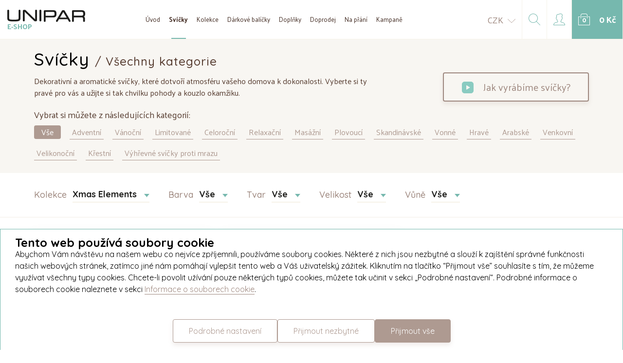

--- FILE ---
content_type: text/html; charset=utf-8
request_url: https://eshop.unipar.cz/cz/svicky?collection=xmas-elements
body_size: 25813
content:
<!DOCTYPE html>
<html>
<head>
    <meta charset="UTF-8">
    <meta http-equiv="X-UA-Compatible" content="IE=edge">
    <meta name="viewport" content="width=device-width, initial-scale=1, maximum-scale=1, user-scalable=no, shrink-to-fit=no">
    <meta name="robots" content="index, follow">
    <meta name="msapplication-TileColor" content="#76B8AE">
    <meta name="theme-color" content="#76B8AE">
    
    <title>Sv&#xED;&#x10D;ky | UNIPAR E-SHOP</title>
    
    <meta property="og:title" content="Sv&#xED;&#x10D;ky | UNIPAR E-SHOP">
    <meta property="og:description" content="Dekorativn&#xED; a aromatick&#xE9; sv&#xED;&#x10D;ky, kter&#xE9; dotvo&#x159;&#xED; atmosf&#xE9;ru va&#x161;eho domova k dokonalosti. Vyberte si ty prav&#xE9; pro v&#xE1;s a u&#x17E;ijte si tak chvilku pohody a kouzlo okam&#x17E;iku.">
    <meta property="og:type" content="website">
    <meta property="og:image" content="/img/og-image.png">

    <link rel="apple-touch-icon" sizes="180x180" href="/img/favicon/apple-touch-icon.png">
    <link rel="icon" type="image/png" sizes="32x32" href="/img/favicon/favicon-32x32.png">
    <link rel="icon" type="image/png" sizes="16x16" href="/img/favicon/favicon-16x16.png">
    <link rel="manifest" href="/img/favicon/manifest.json">
    <link rel="mask-icon" href="/img/favicon/safari-pinned-tab.svg" color="#573d31">
    

    <link href="https://fonts.googleapis.com/css?family=Palanquin:400,700|Quicksand:400,500,700&amp;subset=latin-ext" rel="stylesheet">
    <link href="/dist-eshop/css/main.min.css?v=T1EQstrbQ2decQzxGcqdYpKbUX5Nx3UzRcxyA9h0QCs" rel="stylesheet" type="text/css" />
    
    <link rel="stylesheet" href="https://cdnjs.cloudflare.com/ajax/libs/lightgallery/2.7.2/css/lightgallery.min.css" integrity="sha512-F2E+YYE1gkt0T5TVajAslgDfTEUQKtlu4ralVq78ViNxhKXQLrgQLLie8u1tVdG2vWnB3ute4hcdbiBtvJQh0g==" crossorigin="anonymous" referrerpolicy="no-referrer" />
    <link rel="stylesheet" href="https://cdnjs.cloudflare.com/ajax/libs/lightgallery/2.7.2/css/lg-thumbnail.min.css" integrity="sha512-GRxDpj/bx6/I4y6h2LE5rbGaqRcbTu4dYhaTewlS8Nh9hm/akYprvOTZD7GR+FRCALiKfe8u1gjvWEEGEtoR6g==" crossorigin="anonymous" referrerpolicy="no-referrer" />
    <link rel="stylesheet" href="https://cdnjs.cloudflare.com/ajax/libs/lightgallery/2.7.2/css/lg-zoom.min.css" integrity="sha512-vIrTyLijDDcUJrQGs1jduUCSVa3+A2DaWpVfNyj4lmXkqURVQJ8LL62nebC388QV3P4yFBSt/ViDX8LRW0U6uw==" crossorigin="anonymous" referrerpolicy="no-referrer" />
    
    <!-- Global site tag (gtag.js) - Google Analytics -->
    <script async src="https://www.googletagmanager.com/gtag/js?id=G-1870778MQY"></script>
    <script>
        window.dataLayer = window.dataLayer || [];
        function gtag(){dataLayer.push(arguments);}
        gtag('consent', 'default', {
          'ad_storage': 'denied',
          'analytics_storage': 'denied',
          'functionality_storage': 'denied',
          'personalization_storage': 'denied',
          'security_storage': 'denied',
        });
        gtag('js', new Date());

        gtag('config', 'G-1870778MQY');
    </script>
    
    <!-- Facebook Pixel Code -->
    <meta name="facebook-domain-verification" content="edk4da7e1wjv5mog3ns7hb1g1onw29" />
    <script>
    !function(f,b,e,v,n,t,s) {if(f.fbq)return;n=f.fbq=function(){n.callMethod?
    n.callMethod.apply(n,arguments):n.queue.push(arguments)};
    if(!f._fbq)f._fbq=n;n.push=n;n.loaded=!0;n.version='2.0';
    n.queue=[];t=b.createElement(e);t.async=!0;
    t.src=v;s=b.getElementsByTagName(e)[0];
    s.parentNode.insertBefore(t,s)}(window, document,'script',
    'https://connect.facebook.net/en_US/fbevents.js');
    fbq('consent','revoke');
    fbq('init', '463762531397004');
    fbq('track', 'PageView');
    </script>
    <noscript><img height="1" width="1" style="display:none"
                   src="https://www.facebook.com/tr?id=463762531397004&ev=PageView&noscript=1"
              /></noscript>
    <script>
        function storeToSessionOrCookie(id, expiration) {
            var maxExpirationInSeconds = 31536000 // amount of seconds in one year
    
            var finalExpiration = expiration < maxExpirationInSeconds ? expiration : maxExpirationInSeconds
    
            var cookies = document.cookie
            if (window.FUNCTIONAL_COOKIES || cookies.indexOf('EuCookies') !== -1) {
                document.cookie = `popup-${id}=${id}; max-age=${finalExpiration}; path=/;`
            } else {
                sessionStorage.setItem(`popup-${id}`, JSON.stringify({
                    id,
                    expiration: finalExpiration
                }));
            }
        }
    </script>
    <!-- End Facebook Pixel Code -->
</head>
<body>
    

<div class="o-header ">
    <div>
        <a class="logo" href="/cz">
            <img src="/img/unipar-dark.svg" />
            <span>e-shop</span>
        </a>
    </div>
    <div class="menu">
        <ul>
            <li><a href="/cz">
                Úvod
            </a></li>
            <li class="active"><a href="/cz/svicky">
                Svíčky
            </a></li>
            <li><a href="/cz/kolekce-svicek">
                Kolekce
            </a></li>
            <li><a href="/cz/darkove-balicky">
                Dárkové balíčky
            </a></li>
            <li><a href="/cz/doplnky">
                Doplňky
            </a></li>
            <li><a href="/cz/doprodej">
                Doprodej
            </a></li>
            <li><a href="/cz/na-prani">
                Na přání
            </a></li>
            <li><a href="/cz/kampane">
                Kampaně
            </a></li>
        </ul>
        
        <div class="currency">
            <a class="active" href="/cz/svicky">CZK</a>
            <a class="" href="/sk/svicky">EUR</a>
        </div>
    </div>
    
    <div class="big-btns">
        <div class="currencyToggleWrapper">
                <a class="currencyToggle" href="/cz/svicky">
                    <span>CZK</span>
                    <svg width="24px" height="12px" viewBox="0 0 24 12" version="1.1" xmlns="http://www.w3.org/2000/svg" xmlns:xlink="http://www.w3.org/1999/xlink">
    <g id="Košík-v2-–-5" stroke="none" stroke-width="1" fill="none" fill-rule="evenodd" transform="translate(-1573.000000, -197.000000)">
        <g id="CONTENT" transform="translate(0.000000, 80.000000)" fill="#AE9A91" fill-rule="nonzero">
            <g id="down" transform="translate(1383.000000, 113.000000)">
                <path d="M202.000522,16 C201.866954,16 201.733386,15.951001 201.631122,15.854003 L190.152612,4.8542322 C189.949129,4.65923627 189.949129,4.34224287 190.152612,4.14724693 C190.356095,3.95225099 190.686884,3.95225099 190.890367,4.14724693 L202.000522,14.7930251 L213.109633,4.14624695 C213.313116,3.95125102 213.643905,3.95125102 213.847388,4.14624695 C214.050871,4.34124289 214.050871,4.65823629 213.847388,4.85323222 L202.368878,15.8530031 C202.267658,15.951001 202.13409,16 202.000522,16 Z" id="ico/down"></path>
            </g>
        </g>
    </g>
</svg>
                </a>
                <div class="currencyDrop">
                    <a href="/sk/svicky">EUR</a>
                </div>                
        </div>

        <a href="#" class="searchToggle">
            <?xml version="1.0" encoding="UTF-8"?>
<svg width="24px" height="24px" viewBox="0 0 24 24" version="1.1" xmlns="http://www.w3.org/2000/svg" xmlns:xlink="http://www.w3.org/1999/xlink">
    <defs></defs>
    <g id="––-Desktop-:-1920px" stroke="none" stroke-width="1" fill="none" fill-rule="evenodd">
        <g id="Home" transform="translate(-1613.000000, -28.000000)" fill-rule="nonzero" fill="#76B8AE">
            <g id="TOP">
                <g id="search" transform="translate(1584.000000, 0.000000)">
                    <g transform="translate(29.000000, 28.000000)" id="Shape">
                        <path d="M23.854,23.146 L16.552,15.844 C18.068,14.16 19,11.94 19,9.5 C19,4.262 14.738,0 9.5,0 C4.262,0 0,4.262 0,9.5 C0,14.738 4.262,19 9.5,19 C11.94,19 14.16,18.068 15.844,16.551 L23.146,23.853 C23.244,23.951 23.372,24 23.5,24 C23.628,24 23.756,23.951 23.854,23.854 C24.049,23.658 24.049,23.342 23.854,23.146 Z M9.5,18 C4.813,18 1,14.187 1,9.5 C1,4.813 4.813,1 9.5,1 C14.187,1 18,4.813 18,9.5 C18,14.187 14.187,18 9.5,18 Z"></path>
                    </g>
                </g>
            </g>
        </g>
    </g>
</svg>

            <div class="fake-close">
                <span></span> 
                <span></span>
            </div>
        </a>

            <a href="#" class="js-popup-open" data-target="#loginPopup">
                <svg width="24px" height="24px" viewBox="0 0 24 24" version="1.1" xmlns="http://www.w3.org/2000/svg" xmlns:xlink="http://www.w3.org/1999/xlink">
    <defs></defs>
    <g id="––-Desktop-:-1920px" stroke="none" stroke-width="1" fill="none" fill-rule="evenodd">
        <g id="Home" transform="translate(-1694.000000, -28.000000)" fill-rule="nonzero" fill="#76B8AE">
            <g id="TOP">
                <g id="user" transform="translate(1665.000000, 0.000000)">
                    <g transform="translate(29.000000, 28.000000)" id="Shape">
                        <path d="M23.5,24 L0.5,24 C0.224,24 0,23.776 0,23.5 C0,20.914 1.75,18.672 4.257,18.045 L8.088,17.087 L8.436,15.694 C7.47,14.696 6.804,13.347 6.597,11.972 C5.972,11.85 5.476,11.338 5.394,10.685 L5.144,8.685 C5.091,8.259 5.224,7.83 5.508,7.507 C5.69,7.301 5.924,7.151 6.181,7.07 C6.109,6.46 6,5.449 6,5 C6,3.07 6.58,1.091 10.84,1.002 C12.332,0 13.935,0 14.63,0 C16.394,0 17.668,0.581 18.418,1.726 C19.394,3.216 18.927,4.243 18.364,4.842 L17.99,5.217 L17.898,7.1 C18.127,7.187 18.334,7.329 18.498,7.517 C18.778,7.838 18.908,8.264 18.855,8.686 L18.605,10.686 C18.529,11.297 18.089,11.785 17.521,11.944 C17.313,13.375 16.611,14.768 15.586,15.783 L15.912,17.087 L19.743,18.045 C22.25,18.672 24,20.914 24,23.498 C24,23.774 23.776,24 23.5,24 Z M1.026,23 L22.973,23 C22.768,21.09 21.397,19.49 19.5,19.015 L15.378,17.985 C15.2,17.94 15.06,17.8 15.015,17.621 L14.545,15.742 C14.5,15.562 14.558,15.372 14.696,15.249 C15.757,14.298 16.457,12.882 16.57,11.46 C16.591,11.2 16.808,11 17.069,11 C17.369,11 17.583,10.812 17.614,10.562 L17.864,8.562 C17.882,8.419 17.84,8.282 17.745,8.174 C17.65,8.065 17.518,8.004 17.373,8.003 C17.237,8.002 17.108,7.945 17.015,7.846 C16.922,7.747 16.873,7.615 16.879,7.479 L17,4.976 C17.006,4.852 17.058,4.735 17.146,4.647 L17.646,4.147 C17.959,3.814 18.245,3.289 17.581,2.274 C17.028,1.429 16.036,1 14.63,1 C13.605,1 12.407,1.108 11.291,1.907 C11.208,1.966 11.107,1.999 11.005,2 C7.306,2.037 7,3.44 7,5 C7,5.489 7.168,6.925 7.232,7.438 C7.25,7.58 7.206,7.723 7.111,7.831 C7.017,7.938 6.88,8 6.736,8 L6.633,8 C6.487,8 6.354,8.06 6.258,8.169 C6.162,8.278 6.119,8.417 6.137,8.562 L6.387,10.562 C6.418,10.812 6.631,11 6.883,11 L7.046,11 C7.307,11 7.524,11.2 7.545,11.46 C7.655,12.838 8.323,14.227 9.333,15.174 C9.465,15.298 9.521,15.484 9.476,15.66 L8.986,17.621 C8.94,17.8 8.8,17.94 8.621,17.985 L4.5,19.015 C2.602,19.49 1.231,21.091 1.026,23 Z"></path>
                    </g>
                </g>
            </g>
        </g>
    </g>
</svg>
            </a>

        
<a class="a-btn a-btn--icon u-background-blue" href="/cz/kosik/polozky">
    <span class="a-basket-withNumber">
        <svg width="24px" height="24px" viewBox="0 0 24 24" version="1.1" xmlns="http://www.w3.org/2000/svg" xmlns:xlink="http://www.w3.org/1999/xlink">
    <defs></defs>
    <g id="––-Desktop-:-1920px" stroke="none" stroke-width="1" fill="none" fill-rule="evenodd">
        <g id="Home" transform="translate(-1776.000000, -28.000000)" fill-rule="nonzero" fill="#FFFFFF">
            <g id="TOP">
                <g id="bag" transform="translate(1746.000000, 0.000000)">
                    <g id="kosik+status" transform="translate(30.000000, 28.000000)">
                        <g id="ico/bag">
                            <path d="M18.5,10 C18.224,10 18,9.776 18,9.5 L18,3.5 C18,2.122 16.879,1 15.5,1 L8.5,1 C7.121,1 6,2.122 6,3.5 L6,9.5 C6,9.776 5.776,10 5.5,10 C5.224,10 5,9.776 5,9.5 L5,3.5 C5,1.57 6.57,0 8.5,0 L15.5,0 C17.43,0 19,1.57 19,3.5 L19,9.5 C19,9.776 18.776,10 18.5,10 Z" id="Shape"></path>
                            <path d="M16.5,7 L7.5,7 C7.224,7 7,6.776 7,6.5 C7,6.224 7.224,6 7.5,6 L16.5,6 C16.776,6 17,6.224 17,6.5 C17,6.776 16.776,7 16.5,7 Z" id="Shape"></path>
                            <path d="M23.5,24 L0.5,24 C0.224,24 0,23.776 0,23.5 L0,6.5 C0,6.224 0.224,6 0.5,6 L3.5,6 C3.776,6 4,6.224 4,6.5 C4,6.776 3.776,7 3.5,7 L1,7 L1,23 L23,23 L23,7 L20.5,7 C20.224,7 20,6.776 20,6.5 C20,6.224 20.224,6 20.5,6 L23.5,6 C23.776,6 24,6.224 24,6.5 L24,23.5 C24,23.776 23.776,24 23.5,24 Z" id="Shape"></path>
                        </g>
                    </g>
                </g>
            </g>
        </g>
    </g>
</svg>
            <span class="number" id="js-cart-preview-count">0</span>
        
    </span>

    <span class="price" id="js-cart-preview-price">0&#xA0;K&#x10D;</span>
</a>;

        <a href="#" class="a-btn a-btn--burger" id="burger">
            <div class="nav-icon1">
                <span></span>
                <span></span>
                <span></span>
            </div>
        </a>
    </div>    
</div>

<div class="o-search">
    <div class="container">
        <form method="get" action="/cz/vyhledavani">
            <input type="text" name="text" placeholder="Napište, co hledáte... např. Vánoční svíčky" required/>
            <input type="submit" value="Hledat" class="a-btn a-btn--brown"/>
        </form>
    </div>
</div>

<div class="o-popup o-popup--small" id="loginPopup">
    <div class="popup-inner">
        <a href="#" class="close-icon js-popup-close">
            <svg width="24px" height="24px" viewBox="0 0 24 24" version="1.1" xmlns="http://www.w3.org/2000/svg" xmlns:xlink="http://www.w3.org/1999/xlink">
    <g id="Symbols" stroke="none" stroke-width="1" fill="none" fill-rule="evenodd">
        <g id="bag-row" transform="translate(-1236.000000, -52.000000)" fill="#8ACBC1">
            <g id="ico/close">
                <path d="M1249.14286,64 L1260,74.8571429 L1258.85714,76 L1248,65.1428571 L1237.14286,76 L1236,74.8571429 L1246.85714,64 L1236,53.1428571 L1237.14286,52 L1248,62.8571429 L1258.85714,52 L1260,53.1428571 L1249.14286,64 Z"></path>
            </g>
        </g>
    </g>
</svg>
        </a>
        
        <h2>Přihlášení</h2>
        <span class="subheading">
            Nemáte účet? <a href="#" class="js-popup-open" data-target="#registerPopup">Registrace</a>
        </span>

        <form class="m-form js-ajax-form" method="post" action="/cz/auth/login">
            <div class="js-form-errors"></div>
            <div class="form-group">
                <label>Váš e-mail</label>
                <input type="email" data-val="true" data-val-email="The Email field is not a valid e-mail address." data-val-required="The Email field is required." id="Email" name="Email" value="" />
            </div>
            <div class="form-group">
                <label>
                    Heslo
                    <span><a href="#" class="js-popup-open" data-target="#forgottenPasswordPopup">Zapomenuté heslo</a></span>
                </label>
                <input type="password" data-val="true" data-val-required="The Password field is required." id="Password" name="Password" />
            </div>

            <div class="form-group">
                <input type="submit" class="a-btn a-btn--brown a-btn--brown--shadow a-btn--bold a-btn--bold a-btn--radius a-btn--block a-btn--padding" value="Přihlásit se" autocomplete="off"/>
            </div>
        <input name="__RequestVerificationToken" type="hidden" value="CfDJ8AYHwxon919PjflX3PQc1L_4G6dy3QloKIxYuZ2VA6j41P7zUKUFjebnJBtQ0kJbFEVf21RCpKeyMqJUXXGAdy5jyjdSUk3Cpy7CKMqH8_ZAC3xF6LSQdcMNUHj6mOf8vAfL9NrrE70uXbGJOP6U0IzfEPc7Di2tzIu7j9vbD6UTJ0IQp4sCDEvLI2BRzsmlGQ" /></form>

    </div>
</div>

<div class="o-popup o-popup--small" id="registerPopup">
    <div class="popup-inner">
        <a href="#" class="close-icon js-popup-close">
            <svg width="24px" height="24px" viewBox="0 0 24 24" version="1.1" xmlns="http://www.w3.org/2000/svg" xmlns:xlink="http://www.w3.org/1999/xlink">
    <g id="Symbols" stroke="none" stroke-width="1" fill="none" fill-rule="evenodd">
        <g id="bag-row" transform="translate(-1236.000000, -52.000000)" fill="#8ACBC1">
            <g id="ico/close">
                <path d="M1249.14286,64 L1260,74.8571429 L1258.85714,76 L1248,65.1428571 L1237.14286,76 L1236,74.8571429 L1246.85714,64 L1236,53.1428571 L1237.14286,52 L1248,62.8571429 L1258.85714,52 L1260,53.1428571 L1249.14286,64 Z"></path>
            </g>
        </g>
    </g>
</svg>
        </a>
        
        <div id="js-register-container">
            <h2>Registrace</h2>
            <span class="subheading">
                Máte účet? <a href="#" class="js-popup-open" data-target="#loginPopup">Přihlášení</a>
            </span>

            <form class="m-form js-ajax-form" method="post" data-callback="register" action="/cz/auth/register">
                <div class="js-form-errors"></div>
                <div class="form-group">
                    <label for="Email">Váš e-mail</label>
                    <input id="RegistrationEmail" type="email" data-val="true" data-val-email="The Email field is not a valid e-mail address." data-val-required="The Email field is required." name="Email" value="" />
                </div>
                <div class="form-group">
                    <label for="Password">Vaše heslo</label>
                    <input id="RegistrationPassword" type="password" data-val="true" data-val-required="The Password field is required." name="Password" />
                </div>
                <div class="form-group">
                    <label for="Password2">Vaše heslo znovu</label>
                    <input type="password" data-val="true" data-val-required="The Password2 field is required." id="Password2" name="Password2" />
                </div>

                <div id="g-recaptcha" class="g-recaptcha" style="margin-top: 20px"></div>

                <div class="form-group">
                    <input type="submit" class="a-btn a-btn--brown a-btn--brown--shadow a-btn--bold a-btn--bold a-btn--radius a-btn--block a-btn--padding" value="Registrovat se"/>
                </div>
                
                <input name="RedirectUrl" type="hidden" value="/cz/svicky"/>
            <input name="__RequestVerificationToken" type="hidden" value="CfDJ8AYHwxon919PjflX3PQc1L_4G6dy3QloKIxYuZ2VA6j41P7zUKUFjebnJBtQ0kJbFEVf21RCpKeyMqJUXXGAdy5jyjdSUk3Cpy7CKMqH8_ZAC3xF6LSQdcMNUHj6mOf8vAfL9NrrE70uXbGJOP6U0IzfEPc7Di2tzIu7j9vbD6UTJ0IQp4sCDEvLI2BRzsmlGQ" /></form>
        </div>
        <div id="js-register-after-container" style="display: none">
            <h2>Účet byl vytvořen!</h2>
            
            <p>                
                Přihlašte se prosím zadanými údaji.
            </p>

            <template>
                <br>
                <h4 id="js-register-email"></h4>
                <br>

                <p style="color: red">Prosíme o strpení 2-5 minut než e-mail dorazí.</p>
                <br>

                <strong>E-mail vám nepřišel?</strong>

                <p>
                    Prosím, podívejte se do složky se spamem.
                    Případně vám můžeme e-mail zaslat <a href="" id="js-register-confirm-link">znovu</a>.
                </p>
            </template>
        </div>
        
    </div>
</div>

<div class="o-popup o-popup--small" id="forgottenPasswordPopup">
    <div class="popup-inner">
        <a href="#" class="close-icon js-popup-close">
            <svg width="24px" height="24px" viewBox="0 0 24 24" version="1.1" xmlns="http://www.w3.org/2000/svg" xmlns:xlink="http://www.w3.org/1999/xlink">
    <g id="Symbols" stroke="none" stroke-width="1" fill="none" fill-rule="evenodd">
        <g id="bag-row" transform="translate(-1236.000000, -52.000000)" fill="#8ACBC1">
            <g id="ico/close">
                <path d="M1249.14286,64 L1260,74.8571429 L1258.85714,76 L1248,65.1428571 L1237.14286,76 L1236,74.8571429 L1246.85714,64 L1236,53.1428571 L1237.14286,52 L1248,62.8571429 L1258.85714,52 L1260,53.1428571 L1249.14286,64 Z"></path>
            </g>
        </g>
    </g>
</svg>
        </a>
        
        <h2>Obnova hesla</h2>

        <form class="m-form js-ajax-form" method="post" action="/cz/auth/forgotten-password">
            <div class="js-form-errors"></div>
            <div class="form-group">
                <label>Zadejte váš e-mail</label>
                <input name="email" type="email"/>
            </div>
            <div class="form-group">
                <input type="submit" class="a-btn a-btn--brown a-btn--brown--shadow a-btn--bold a-btn--bold a-btn--radius a-btn--block a-btn--padding" value="Obnovit heslo"/>
            </div>
        <input name="__RequestVerificationToken" type="hidden" value="CfDJ8AYHwxon919PjflX3PQc1L_4G6dy3QloKIxYuZ2VA6j41P7zUKUFjebnJBtQ0kJbFEVf21RCpKeyMqJUXXGAdy5jyjdSUk3Cpy7CKMqH8_ZAC3xF6LSQdcMNUHj6mOf8vAfL9NrrE70uXbGJOP6U0IzfEPc7Di2tzIu7j9vbD6UTJ0IQp4sCDEvLI2BRzsmlGQ" /></form>
    </div>
</div>
<div class="o-popup o-popup--full js-popup-close js-videoPopup" id="videoPopup">
    <a href="#" class="close-icon close-icon--outOfBox js-popup-close">
        Zavřít
        <svg width="24px" height="24px" viewBox="0 0 24 24" version="1.1" xmlns="http://www.w3.org/2000/svg" xmlns:xlink="http://www.w3.org/1999/xlink">
    <g id="Symbols" stroke="none" stroke-width="1" fill="none" fill-rule="evenodd">
        <g id="bag-row" transform="translate(-1236.000000, -52.000000)" fill="#8ACBC1">
            <g id="ico/close">
                <path d="M1249.14286,64 L1260,74.8571429 L1258.85714,76 L1248,65.1428571 L1237.14286,76 L1236,74.8571429 L1246.85714,64 L1236,53.1428571 L1237.14286,52 L1248,62.8571429 L1258.85714,52 L1260,53.1428571 L1249.14286,64 Z"></path>
            </g>
        </g>
    </g>
</svg>
    </a>
    
    <div class="popup-inner">
        <div class="video-wrapper" style="background: #000">
        </div>        
    </div>
</div>


    <div class="content">
            
        
    
    <div class="o-subbar u-background-gray">
        <div class="container">
            <div class="flex column">
                <h1 class="heading">
                    Sv&#xED;&#x10D;ky
                        <span> / V&#x161;echny kategorie</span>
                </h1>

                <div class="flex">
                    <p>
                        Dekorativní a aromatické svíčky, které dotvoří atmosféru vašeho domova k dokonalosti. Vyberte si ty pravé pro vás a užijte si tak chvilku pohody a kouzlo okamžiku. 
                    </p>
                
                    <div class="btn-wrapper">
                        <a href="#" class="js-popup-open a-btn a-btn--bold a-btn--radius a-btn--padding a-btn--icon a-btn--video" data-target="#videoPopup">
                            <?xml version="1.0" encoding="UTF-8"?>
<svg width="16px" height="16px" viewBox="0 0 16 16" version="1.1" xmlns="http://www.w3.org/2000/svg" xmlns:xlink="http://www.w3.org/1999/xlink">
    <g id="––-Desktop-:-1920px" stroke="none" stroke-width="1" fill="none" fill-rule="evenodd">
        <g id="Home" transform="translate(-973.000000, -120.000000)" fill-rule="nonzero" fill="#8ACBC1">
            <g id="CONTENT" transform="translate(0.000000, 111.000000)">
                <g id="top-info" transform="translate(316.000000, 0.000000)">
                    <path d="M669.333333,9 L660.666667,9 C658.644667,9 657,10.6453333 657,12.6666667 L657,21.3333333 C657,23.3546667 658.644667,25 660.666667,25 L669.333333,25 C671.355333,25 673,23.3546667 673,21.3333333 L673,12.6666667 C673,10.6453333 671.355333,9 669.333333,9 Z M668,17.0000555 C668,17.1020536 667.94625,17.1968518 667.856875,17.2526508 L663.481875,19.9526009 C663.43,19.9844003 663.37125,20 663.3125,20 C663.260625,20 663.209375,19.9874002 663.1625,19.9628007 C663.0625,19.9112016 663,19.8098035 663,19.7000055 L663,14.3001054 C663,14.1903074 663.0625,14.0889093 663.1625,14.0373103 C663.263125,13.9839112 663.385,13.9881112 663.48125,14.0481101 L667.85625,16.7480601 C667.94625,16.8032591 668,16.8980574 668,17.0000555 Z" id="ico/play"></path>
                </g>
            </g>
        </g>
    </g>
</svg>
                            Jak vyrábíme svíčky?
                        </a>
                    </div>
                </div>
            
                    <div class="categoryFilter">
                        <p>
                            Vybrat si můžete z následujících kategorií:
                        </p>
                
                        <ul>
                            <li class="active">
                                <a href="/cz/svicky">
                                    Vše
                                </a>
                            </li>
                                <li class="">
                                    <a href="/cz/svicky?CollectionCategory=adventni-svicky">
                                        Adventn&#xED;
                                    </a>
                                </li>
                                <li class="">
                                    <a href="/cz/svicky?CollectionCategory=vanocni-kolekce">
                                        V&#xE1;no&#x10D;n&#xED;
                                    </a>
                                </li>
                                <li class="">
                                    <a href="/cz/svicky?CollectionCategory=limitovane-edice">
                                        Limitovan&#xE9;
                                    </a>
                                </li>
                                <li class="">
                                    <a href="/cz/svicky?CollectionCategory=celorocni-kolekce">
                                        Celoro&#x10D;n&#xED;
                                    </a>
                                </li>
                                <li class="">
                                    <a href="/cz/svicky?CollectionCategory=relaxacni-kolekce">
                                        Relaxa&#x10D;n&#xED;
                                    </a>
                                </li>
                                <li class="">
                                    <a href="/cz/svicky?CollectionCategory=masazni-svicky">
                                        Mas&#xE1;&#x17E;n&#xED;
                                    </a>
                                </li>
                                <li class="">
                                    <a href="/cz/svicky?CollectionCategory=plovouci-svicky">
                                        Plovouc&#xED;
                                    </a>
                                </li>
                                <li class="">
                                    <a href="/cz/svicky?CollectionCategory=skandinavske-kolekce">
                                        Skandin&#xE1;vsk&#xE9;
                                    </a>
                                </li>
                                <li class="">
                                    <a href="/cz/svicky?CollectionCategory=aromaticke-kolekce">
                                        Vonn&#xE9;
                                    </a>
                                </li>
                                <li class="">
                                    <a href="/cz/svicky?CollectionCategory=hrave-kolekce">
                                        Hrav&#xE9;
                                    </a>
                                </li>
                                <li class="">
                                    <a href="/cz/svicky?CollectionCategory=arabske-kolekce">
                                        Arabsk&#xE9;
                                    </a>
                                </li>
                                <li class="">
                                    <a href="/cz/svicky?CollectionCategory=venkovni-svicky">
                                        Venkovn&#xED;
                                    </a>
                                </li>
                                <li class="">
                                    <a href="/cz/svicky?CollectionCategory=velikonocni-svicky">
                                        Velikono&#x10D;n&#xED;
                                    </a>
                                </li>
                                <li class="">
                                    <a href="/cz/svicky?CollectionCategory=krestni-svicky">
                                        K&#x159;estn&#xED;
                                    </a>
                                </li>
                                <li class="">
                                    <a href="/cz/svicky?CollectionCategory=vyhrevne-svicky-proti-mrazu">
                                        V&#xFD;h&#x159;evn&#xE9; sv&#xED;&#x10D;ky proti mrazu
                                    </a>
                                </li>
                        </ul>
                    </div>
            </div>
        </div>
    </div>
    <form method="get" id="js-filter-form">
            <input type="hidden" name="CollectionCategory" value="" />
        <div class="o-filters">
            <div class="top">
                <div class="container">
                        <div class="select-wrapper">
                            <label>Kolekce</label>
                            <select class="a-select" id="Collection" name="Collection">
                                <option value="">Vše</option>
                            <option value="advent">Advent</option>
<option value="antifrost">Antifrost</option>
<option value="basic">Basic</option>
<option value="basic-color">Basic Color</option>
<option value="beautiful-heart">Beautiful Heart</option>
<option value="bee">Bee</option>
<option value="bunnies">Bunnies</option>
<option value="calendar-candle">Calendar</option>
<option value="chakra">Chakra</option>
<option value="cibulak">Cibul&#xE1;k</option>
<option value="coffee">Coffee</option>
<option value="cone">Cone</option>
<option value="country-xmas">Country Xmas</option>
<option value="crackerdream">Crackerdream</option>
<option value="cute-hens">Cute Hens</option>
<option value="cute-xmas">Cute Xmas</option>
<option value="dandelion">Dandelion</option>
<option value="deer">Deer</option>
<option value="diamond">Diamond</option>
<option value="dice">Dice</option>
<option value="dinosaurus">Dinosaurus</option>
<option value="dreaming">Dreaming</option>
<option value="dusky">Dusky</option>
<option value="easter">Easter</option>
<option value="erotic-candle">Erotic Candle</option>
<option value="fatima">Fatima</option>
<option value="feelings">Feelings</option>
<option value="festive-flare">Festive Flare</option>
<option value="floating-candle">Floating </option>
<option value="floating-candle-cone">Floating Cone</option>
<option value="flower-paradise">Flower Paradise</option>
<option value="for-you">For You</option>
<option value="girlande">Girlande</option>
<option value="gloria">Gloria</option>
<option value="rainbow">Glowbow</option>
<option value="halloween">Halloween</option>
<option value="harmony-blossom">Harmony Blossom</option>
<option value="infinity">Infinity</option>
<option value="jaipure">Jaipure</option>
<option value="krestni-svicka">K&#x159;estn&#xED; sv&#xED;&#x10D;ka</option>
<option value="ladybird">Ladybird</option>
<option value="magic-easter">Magic Easter</option>
<option value="marble">Marble</option>
<option value="maritime">Maritime</option>
<option value="massage-candle">Massage </option>
<option value="moments">Moments</option>
<option value="natural-beauty">Natural Beauty</option>
<option value="orient-shine">Orient Shine</option>
<option value="outdoor-candle">Outdoor Candle</option>
<option value="pine-white">Pine</option>
<option value="pool-candle">Pool Candle</option>
<option value="colors-of-the-rainbow">Rainbow </option>
<option value="reel">Reel</option>
<option value="reindeer">Reindeer</option>
<option value="christmas-rituals">Rituals</option>
<option value="romantic-roses">Romantic Roses</option>
<option value="scented">Scented</option>
<option value="single-aromatic">Single Aromatic</option>
<option value="smiley">Smiley</option>
<option value="snowdrop">Snowdrop</option>
<option value="snowfall">Snowfall</option>
<option value="snowing">Snowing</option>
<option value="softness">Softness</option>
<option value="souvenir">Souvenir</option>
<option value="star">Star</option>
<option value="nordlys-steep-line">Steep Line</option>
<option value="sunrays">Sunrays</option>
<option value="surprise">Surprise</option>
<option value="sweet-easter">Sweet Easter</option>
<option value="sweets">Sweets</option>
<option value="konicke-svicky">Tapers</option>
<option value="tealight">Tealight</option>
<option value="tennis-ball">Tennis Ball</option>
<option value="terrazzo">Terrazzo</option>
<option value="tonnet-floating">Tonnet Floating</option>
<option value="trinket">Trinket</option>
<option value="tropical">Tropical</option>
<option value="wallachian">Wallachian</option>
<option value="wellness-candle">Wellness</option>
<option value="wildflower">Wildflower</option>
<option value="willow">Willow</option>
<option value="winter-forest">Winter Forest</option>
<option value="winter-time">Winter Time</option>
<option value="xmas-blend">Xmas Blend</option>
<option value="xmas-carp">Xmas Carp</option>
<option selected="selected" value="xmas-elements">Xmas Elements</option>
<option value="xmas-home">Xmas Home</option>
</select>
                        </div>

                        <div class="select-wrapper">
                            <label>Barva</label>
                            <select class="a-select" id="Color" name="Color">
                                <option value="">Vše</option>
                            <option value="svetle-zelena">Sv&#x11B;tle zelen&#xE1;</option>
<option value="pistaciove-zelena">Pist&#xE1;ciov&#x11B; zelen&#xE1;</option>
<option value="antracitova">Antracitov&#xE1;</option>
<option value="zelena-metaliza">Zelen&#xE1; metal&#xED;za</option>
<option value="fialova-metaliza">Fialov&#xE1; metal&#xED;za</option>
<option value="svetle-zluta">Sv&#x11B;tle &#x17E;lut&#xE1;</option>
<option value="svetle-ruzova-metaliza">Sv&#x11B;tle r&#x16F;&#x17E;ov&#xE1; metal&#xED;za</option>
<option value="modra-metaliza">Modr&#xE1; metal&#xED;za</option>
<option value="cerna-metaliza">&#x10C;ern&#xE1; metal&#xED;za</option>
<option value="tmave-cervena-metaliza">Tmav&#x11B; &#x10D;erven&#xE1; metal&#xED;za</option>
<option value="bez-barvy">Bez barvy</option>
<option value="terracotta">Terracotta</option>
<option value="modro-seda">Modro-&#x161;ed&#xE1;</option>
<option value="koralova">Kor&#xE1;lov&#xE1;</option>
<option value="bilo-ruzova">B&#xED;lo-r&#x16F;&#x17E;ov&#xE1;</option>
<option value="bilo-modra">B&#xED;lo-modr&#xE1;</option>
<option value="bilo-oranzova">B&#xED;lo-oran&#x17E;ov&#xE1;</option>
<option value="hnedo-ruzova">Hn&#x11B;do-r&#x16F;&#x17E;ov&#xE1;</option>
<option value="cerno-zelena">&#x10C;erno-zelen&#xE1;</option>
<option value="bilo-fialova">B&#xED;lo-fialov&#xE1;</option>
<option value="bilo-tyrkysova">B&#xED;lo-tyrkysov&#xE1;</option>
<option value="bilo-svetle-zelena">B&#xED;lo-sv&#x11B;tle zelen&#xE1;</option>
<option value="bilo-seda">B&#xED;lo-&#x161;ed&#xE1;</option>
<option value="svetle-hneda">Sv&#x11B;tle hn&#x11B;d&#xE1;</option>
<option value="barevna">Barevn&#xE1;</option>
<option value="cerno-bronzova">&#x10C;erno-Bronzov&#xE1;</option>
<option value="kremova-zlata">Kremovo - zlat&#xE1;</option>
<option value="mramorova">Mramorov&#xE1;</option>
<option value="bezova-metaliza">B&#xE9;&#x17E;ov&#xE1; metal&#xED;za</option>
<option value="bordo">Bordo metal&#xED;za</option>
<option value="bezova">B&#xE9;&#x17E;ov&#xE1;</option>
<option value="cerna-matna-metaliza">&#x10C;ern&#xE1; matn&#xE1; metal&#xED;za</option>
<option value="bila-matna-metaliza">B&#xED;l&#xE1; matn&#xE1; metal&#xED;za</option>
<option value="bila-2-metaliza">B&#xED;l&#xE1; 2 metal&#xED;za</option>
<option value="zlata">Zlat&#xE1;</option>
<option value="moka">Moka</option>
<option value="hneda">Hn&#x11B;d&#xE1;</option>
<option value="modra">Modr&#xE1;</option>
<option value="zelena">Zelen&#xE1;</option>
<option value="kremova">Kr&#xE9;mov&#xE1;</option>
<option value="cervena">&#x10C;erven&#xE1;</option>
<option value="bila">B&#xED;l&#xE1;</option>
<option value="fialova">Fialov&#xE1;</option>
<option value="tyrkysova">Tyrkysov&#xE1;</option>
<option value="ruzova">R&#x16F;&#x17E;ov&#xE1;</option>
<option value="pudrova">Pudrov&#xE1;</option>
<option value="cerna">&#x10C;ern&#xE1;</option>
<option value="svetle-modra">Sv&#x11B;tle modr&#xE1;</option>
<option value="tmave-cervena">Tmav&#x11B; &#x10D;erven&#xE1;</option>
<option value="zluta">&#x17D;lut&#xE1;</option>
<option value="stribrna">St&#x159;&#xED;brn&#xE1; </option>
<option value="vinova">V&#xED;nov&#xE1;</option>
<option value="seda">&#x160;ed&#xE1;</option>
<option value="bilo-zelena">B&#xED;lo-Zelen&#xE1;</option>
<option value="duhova">Duhov&#xE1;</option>
<option value="bilo-cervena">B&#xED;lo-&#x10C;erven&#xE1;</option>
<option value="svetle-oranzova">Sv&#x11B;tle oran&#x17E;ov&#xE1;</option>
<option value="svetle-seda">Sv&#x11B;tle &#x161;ed&#xE1;</option>
<option value="fialovo-seda">Fialovo-&#x161;ed&#xE1;</option>
<option value="svetle-ruzova">Sv&#x11B;tle r&#x16F;&#x17E;ov&#xE1;</option>
<option value="oranzova">Oran&#x17E;ov&#xE1;</option>
<option value="cerveno-cerna">&#x10C;erveno-&#x10D;ern&#xE1;</option>
<option value="zluto-cerna">&#x17D;luto-&#x10D;ern&#xE1;</option>
<option value="cervena-metaliza">&#x10C;erven&#xE1; metal&#xED;za</option>
<option value="bila-metaliza">B&#xED;l&#xE1; metal&#xED;za</option>
<option value="zlata-metaliza">Zlat&#xE1; metal&#xED;za</option>
<option value="kremova-metaliza">Kr&#xE9;mov&#xE1; metal&#xED;za</option>
<option value="moka-metaliza">Moka metal&#xED;za</option>
</select>
                        </div>

                        <div class="select-wrapper">
                            <label>Tvar</label>
                            <select class="a-select" id="Shape" name="Shape">
                                <option value="">Vše</option>
                            <option value="valec">v&#xE1;lec</option>
<option value="hvezda">Hv&#x11B;zda</option>
<option value="konicka">K&#xF3;nick&#xE1;</option>
<option value="soudek">Soudek</option>
<option value="sklenice">Sklenice</option>
<option value="refill">Refill</option>
<option value="cajova-svicka">&#x10C;ajov&#xE1; sv&#xED;&#x10D;ka</option>
<option value="hranol">hranol</option>
<option value="koule">koule</option>
<option value="zrno">zrno</option>
<option value="cocka">&#x10D;o&#x10D;ka</option>
<option value="konus">konus</option>
<option value="srdce">srdce</option>
<option value="dzbanek">d&#x17E;b&#xE1;nek</option>
<option value="cylindr">cylindr</option>
<option value="cascada">Cascada</option>
<option value="plovouci-konus">plovouc&#xED; konus</option>
<option value="kyblik">kybl&#xED;k</option>
<option value="blok">blok</option>
</select>
                        </div>
                        <div class="select-wrapper">
                            <label>Velikost</label>
                            <select class="a-select" id="Size" name="Size">
                                <option value="">Vše</option>
                            <option value="mala">mal&#xE1;</option>
<option value="refill"></option>
<option value="glass">Glass</option>
<option value="bucket">Bucket</option>
<option value="pillar-rr">Mal&#xE1;</option>
<option value="pillar-rr-160">Velk&#xE1;</option>
<option value="stredni">st&#x159;edn&#xED;</option>
<option value="velka">velk&#xE1;</option>
<option value="velka-3-knoty">Velk&#xE1; 3 knoty</option>
<option value="mini">Mini</option>
<option value="stredni">St&#x159;edn&#xED;</option>
<option value="marble-pillar-150x150">Velk&#xE1; XXL</option>
<option value="velka-xxl">Velk&#xE1; XXXL</option>
<option value="mala">mala</option>
<option value="stredni-mala">st&#x159;edn&#xED; mal&#xE1;</option>
<option value="stredni-velka">st&#x159;edn&#xED; velk&#xE1;</option>
<option value="mala">mal&#xE1; hranat&#xE1;</option>
<option value="tealight-4-5h-100-ks">Tealight 4,5h 100 ks</option>
<option value="velka-xl">velk&#xE1; xl</option>
<option value="stredni">st&#x159;edn&#x11B; velk&#xE1;</option>
<option value="1">1.</option>
<option value="2">2.</option>
<option value="3">3.</option>
<option value="4">4.</option>
<option value="5">5.</option>
<option value="6">6.</option>
<option value="7">7.</option>
<option value="8">8.</option>
<option value="9">9.</option>
<option value="10">10.</option>
<option value="11">11.</option>
<option value="12">12.</option>
<option value="mix-velikosti">mix velikost&#xED;</option>
</select>
                        </div>
                        <div class="select-wrapper">
                            <label>Vůně</label>
                            <select class="a-select" id="Scent" name="Scent">
                                <option value="">Vše</option>
                            <option value="levandulova">Levandulov&#xE1;</option>
<option value="zeleny-caj">Zelen&#xFD; &#x10D;aj</option>
<option value="visen">Vi&#x161;e&#x148;</option>
<option value="santalove-drevo">Santalov&#xE9; d&#x159;evo</option>
<option value="vanilkova">Vanilkov&#xE1;</option>
<option value="jasminova">Jasm&#xED;nov&#xE1;</option>
<option value="kavova">K&#xE1;vov&#xE1;</option>
<option value="skoricova">Sko&#x159;icov&#xE1;</option>
<option value="skorice-s-pomerancem">Sko&#x159;ice s pomeran&#x10D;em</option>
<option value="cerna-ruze-s-jasminem">&#x10C;ern&#xE1; r&#x16F;&#x17E;e s Jasm&#xED;nem</option>
<option value="kokos">Kokos</option>
<option value="divoka-visen-s-lekorici">Divok&#xE1; vi&#x161;e&#x148; s L&#xE9;ko&#x159;ic&#xED;</option>
<option value="orientalni">Orient&#xE1;ln&#xED;</option>
<option value="citronova-trava">Citronov&#xE1; tr&#xE1;va</option>
</select>
                        </div>
                </div>
            </div>
        </div>
    </form>


<div class="o-products o-products--list">
    <div class="container">
        <div class="component" id="js-products-items">
            
    <div class="col-xs-12 col-md-6 col-lg-4">
        <div class="m-productBox">
    <a href="/cz/svicka-s-vanocnimi-prvky-l-xmas-elements-white-pillar-70x150">
        <strong class="name">
Sv&#xED;&#x10D;ka s v&#xE1;no&#x10D;n&#xED;mi prvky (L)                <span>Xmas Elements White Pillar 70x150</span>
        </strong>

        <div class="minimalProductOrder-tag" style="background-color: #76B8AE; visibility: hidden">
            <strong class="minimalProductOrder-info">Lze objednat od 1&nbsp;ks</strong>
        </div>
        
            <img src="/generated/product/512/3520/x/svicka-s-vanocnimi-prvky-l.jpg" alt=""/>

        <p>B&#xED;l&#xE1; sv&#xED;&#x10D;ka s kouzeln&#xFD;mi prvky V&#xE1;noc. Doba ho&#x159;en&#xED;: 73 hod</p>
    </a>

            <a class="a-btn js-cart-add-count-or-one" data-count="1" data-product-id="8592593808085" href="/cz/kosik/add?id=8592593808085">
                <svg width="24px" height="24px" viewBox="0 0 24 24" version="1.1" xmlns="http://www.w3.org/2000/svg" xmlns:xlink="http://www.w3.org/1999/xlink">
    <defs></defs>
    <g id="––-Desktop-:-1920px" stroke="none" stroke-width="1" fill="none" fill-rule="evenodd">
        <g id="Home" transform="translate(-1776.000000, -28.000000)" fill-rule="nonzero" fill="#FFFFFF">
            <g id="TOP">
                <g id="bag" transform="translate(1746.000000, 0.000000)">
                    <g id="kosik+status" transform="translate(30.000000, 28.000000)">
                        <g id="ico/bag">
                            <path d="M18.5,10 C18.224,10 18,9.776 18,9.5 L18,3.5 C18,2.122 16.879,1 15.5,1 L8.5,1 C7.121,1 6,2.122 6,3.5 L6,9.5 C6,9.776 5.776,10 5.5,10 C5.224,10 5,9.776 5,9.5 L5,3.5 C5,1.57 6.57,0 8.5,0 L15.5,0 C17.43,0 19,1.57 19,3.5 L19,9.5 C19,9.776 18.776,10 18.5,10 Z" id="Shape"></path>
                            <path d="M16.5,7 L7.5,7 C7.224,7 7,6.776 7,6.5 C7,6.224 7.224,6 7.5,6 L16.5,6 C16.776,6 17,6.224 17,6.5 C17,6.776 16.776,7 16.5,7 Z" id="Shape"></path>
                            <path d="M23.5,24 L0.5,24 C0.224,24 0,23.776 0,23.5 L0,6.5 C0,6.224 0.224,6 0.5,6 L3.5,6 C3.776,6 4,6.224 4,6.5 C4,6.776 3.776,7 3.5,7 L1,7 L1,23 L23,23 L23,7 L20.5,7 C20.224,7 20,6.776 20,6.5 C20,6.224 20.224,6 20.5,6 L23.5,6 C23.776,6 24,6.224 24,6.5 L24,23.5 C24,23.776 23.776,24 23.5,24 Z" id="Shape"></path>
                        </g>
                    </g>
                </g>
            </g>
        </g>
    </g>
</svg>
                <span class="price">
                    <strong>499&#xA0;K&#x10D;</strong>
                </span>
            </a>
    
    <div class="a-addedItemDeco">
        <div>
            <svg width="144px" height="144px" viewBox="0 0 144 144" version="1.1" xmlns="http://www.w3.org/2000/svg" xmlns:xlink="http://www.w3.org/1999/xlink">
    <g id="––-Desktop-:-1920px" stroke="none" stroke-width="1" fill="none" fill-rule="evenodd">
        <g id="Košík-–-4-–-Úspěch--" transform="translate(-888.000000, -160.000000)" fill="#76B8AE" fill-rule="nonzero">
            <g id="CONTENT" transform="translate(0.000000, 80.000000)">
                <g id="status">
                    <g id="ico/bag-ok" transform="translate(888.000000, 80.000000)">
                        <path d="M111,60 C109.344,60 108,58.656 108,57 L108,21 C108,12.732 101.274,6 93,6 L51,6 C42.726,6 36,12.732 36,21 L36,57 C36,58.656 34.656,60 33,60 C31.344,60 30,58.656 30,57 L30,21 C30,9.42 39.42,0 51,0 L93,0 C104.58,0 114,9.42 114,21 L114,57 C114,58.656 112.656,60 111,60 Z" id="Shape"></path>
                        <path d="M66.0015,110.9955 C65.2335,110.9955 64.4655,110.7015 63.8775,110.1195 L51.8775,98.1195 C50.7075,96.9495 50.7075,95.0475 51.8775,93.8775 C53.0475,92.7075 54.9495,92.7075 56.1195,93.8775 L65.9955,103.7535 L87.8715,81.8775 C89.0415,80.7075 90.9435,80.7075 92.1135,81.8775 C93.2835,83.0475 93.2835,84.9495 92.1135,86.1195 L68.1135,110.1195 C67.5375,110.7015 66.7695,110.9955 66.0015,110.9955 Z" id="Shape"></path>
                        <path d="M99,42 L45,42 C43.344,42 42,40.656 42,39 C42,37.344 43.344,36 45,36 L99,36 C100.656,36 102,37.344 102,39 C102,40.656 100.656,42 99,42 Z" id="Shape"></path>
                        <path d="M141,144 L3,144 C1.344,144 0,142.656 0,141 L0,39 C0,37.344 1.344,36 3,36 L21,36 C22.656,36 24,37.344 24,39 C24,40.656 22.656,42 21,42 L6,42 L6,138 L138,138 L138,42 L123,42 C121.344,42 120,40.656 120,39 C120,37.344 121.344,36 123,36 L141,36 C142.656,36 144,37.344 144,39 L144,141 C144,142.656 142.656,144 141,144 Z" id="Shape"></path>
                    </g>
                </g>
            </g>
        </g>
    </g>
</svg>
            <span id="js-cart-added-display-text-8592593808085"></span>
        </div>
    </div>
</div>

    </div>
    <div class="col-xs-12 col-md-6 col-lg-4">
        <div class="m-productBox">
    <a href="/cz/svicka-s-vanocnimi-prvky-m-xmas-elements-white-pillar-60x100">
        <strong class="name">
Sv&#xED;&#x10D;ka s v&#xE1;no&#x10D;n&#xED;mi prvky (M)                <span>Xmas Elements White Pillar 60x100</span>
        </strong>

        <div class="minimalProductOrder-tag" style="background-color: #76B8AE; visibility: hidden">
            <strong class="minimalProductOrder-info">Lze objednat od 1&nbsp;ks</strong>
        </div>
        
            <img src="/generated/product/512/3521/x/svicka-s-vanocnimi-prvky-m.jpg" alt=""/>

        <p>B&#xED;l&#xE1; sv&#xED;&#x10D;ka s kouzeln&#xFD;mi prvky V&#xE1;noc. Doba ho&#x159;en&#xED;: 40 hod</p>
    </a>

            <a class="a-btn js-cart-add-count-or-one" data-count="1" data-product-id="8592593808092" href="/cz/kosik/add?id=8592593808092">
                <svg width="24px" height="24px" viewBox="0 0 24 24" version="1.1" xmlns="http://www.w3.org/2000/svg" xmlns:xlink="http://www.w3.org/1999/xlink">
    <defs></defs>
    <g id="––-Desktop-:-1920px" stroke="none" stroke-width="1" fill="none" fill-rule="evenodd">
        <g id="Home" transform="translate(-1776.000000, -28.000000)" fill-rule="nonzero" fill="#FFFFFF">
            <g id="TOP">
                <g id="bag" transform="translate(1746.000000, 0.000000)">
                    <g id="kosik+status" transform="translate(30.000000, 28.000000)">
                        <g id="ico/bag">
                            <path d="M18.5,10 C18.224,10 18,9.776 18,9.5 L18,3.5 C18,2.122 16.879,1 15.5,1 L8.5,1 C7.121,1 6,2.122 6,3.5 L6,9.5 C6,9.776 5.776,10 5.5,10 C5.224,10 5,9.776 5,9.5 L5,3.5 C5,1.57 6.57,0 8.5,0 L15.5,0 C17.43,0 19,1.57 19,3.5 L19,9.5 C19,9.776 18.776,10 18.5,10 Z" id="Shape"></path>
                            <path d="M16.5,7 L7.5,7 C7.224,7 7,6.776 7,6.5 C7,6.224 7.224,6 7.5,6 L16.5,6 C16.776,6 17,6.224 17,6.5 C17,6.776 16.776,7 16.5,7 Z" id="Shape"></path>
                            <path d="M23.5,24 L0.5,24 C0.224,24 0,23.776 0,23.5 L0,6.5 C0,6.224 0.224,6 0.5,6 L3.5,6 C3.776,6 4,6.224 4,6.5 C4,6.776 3.776,7 3.5,7 L1,7 L1,23 L23,23 L23,7 L20.5,7 C20.224,7 20,6.776 20,6.5 C20,6.224 20.224,6 20.5,6 L23.5,6 C23.776,6 24,6.224 24,6.5 L24,23.5 C24,23.776 23.776,24 23.5,24 Z" id="Shape"></path>
                        </g>
                    </g>
                </g>
            </g>
        </g>
    </g>
</svg>
                <span class="price">
                    <strong>249&#xA0;K&#x10D;</strong>
                </span>
            </a>
    
    <div class="a-addedItemDeco">
        <div>
            <svg width="144px" height="144px" viewBox="0 0 144 144" version="1.1" xmlns="http://www.w3.org/2000/svg" xmlns:xlink="http://www.w3.org/1999/xlink">
    <g id="––-Desktop-:-1920px" stroke="none" stroke-width="1" fill="none" fill-rule="evenodd">
        <g id="Košík-–-4-–-Úspěch--" transform="translate(-888.000000, -160.000000)" fill="#76B8AE" fill-rule="nonzero">
            <g id="CONTENT" transform="translate(0.000000, 80.000000)">
                <g id="status">
                    <g id="ico/bag-ok" transform="translate(888.000000, 80.000000)">
                        <path d="M111,60 C109.344,60 108,58.656 108,57 L108,21 C108,12.732 101.274,6 93,6 L51,6 C42.726,6 36,12.732 36,21 L36,57 C36,58.656 34.656,60 33,60 C31.344,60 30,58.656 30,57 L30,21 C30,9.42 39.42,0 51,0 L93,0 C104.58,0 114,9.42 114,21 L114,57 C114,58.656 112.656,60 111,60 Z" id="Shape"></path>
                        <path d="M66.0015,110.9955 C65.2335,110.9955 64.4655,110.7015 63.8775,110.1195 L51.8775,98.1195 C50.7075,96.9495 50.7075,95.0475 51.8775,93.8775 C53.0475,92.7075 54.9495,92.7075 56.1195,93.8775 L65.9955,103.7535 L87.8715,81.8775 C89.0415,80.7075 90.9435,80.7075 92.1135,81.8775 C93.2835,83.0475 93.2835,84.9495 92.1135,86.1195 L68.1135,110.1195 C67.5375,110.7015 66.7695,110.9955 66.0015,110.9955 Z" id="Shape"></path>
                        <path d="M99,42 L45,42 C43.344,42 42,40.656 42,39 C42,37.344 43.344,36 45,36 L99,36 C100.656,36 102,37.344 102,39 C102,40.656 100.656,42 99,42 Z" id="Shape"></path>
                        <path d="M141,144 L3,144 C1.344,144 0,142.656 0,141 L0,39 C0,37.344 1.344,36 3,36 L21,36 C22.656,36 24,37.344 24,39 C24,40.656 22.656,42 21,42 L6,42 L6,138 L138,138 L138,42 L123,42 C121.344,42 120,40.656 120,39 C120,37.344 121.344,36 123,36 L141,36 C142.656,36 144,37.344 144,39 L144,141 C144,142.656 142.656,144 141,144 Z" id="Shape"></path>
                    </g>
                </g>
            </g>
        </g>
    </g>
</svg>
            <span id="js-cart-added-display-text-8592593808092"></span>
        </div>
    </div>
</div>

    </div>

        </div>
    </div>
    <div class="container">
        <div class="o-products__bottom" id="js-products-paginator">
            

<div class="flex">
    <div class="m-up">
        <a href="#" data-anchor="body" data-anchor-position="top"></a><svg width="19px" height="24px" viewBox="0 0 19 24" version="1.1" xmlns="http://www.w3.org/2000/svg" xmlns:xlink="http://www.w3.org/1999/xlink">
    <g id="––-Desktop-:-1920px" stroke="none" stroke-width="1" fill="none" fill-rule="evenodd">
        <g id="Svíčky" transform="translate(-1283.000000, -1678.000000)" fill-rule="nonzero" fill="#8ACBC1">
            <g id="CONTENT" transform="translate(0.000000, 80.000000)">
                <g id="products" transform="translate(315.000000, 290.000000)">
                    <g id="under-actions" transform="translate(0.000000, 1290.000000)">
                        <g id="up" transform="translate(968.000000, 18.000000)">
                            <path d="M9.99925,1.70705783 L18.14525,9.854 C18.24325,9.951 18.37125,10 18.49925,10 C18.62725,10 18.75525,9.951 18.85325,9.854 C19.04825,9.659 19.04825,9.342 18.85325,9.147 L9.85325,0.147 C9.84210181,0.135851813 9.83055488,0.12534097 9.81865479,0.115467471 C9.73233058,0.0434707381 9.620836,0 9.49925,0 C9.35165834,0 9.2189366,0.0640550695 9.12738666,0.165863335 L0.14625,9.147 C-0.04875,9.342 -0.04875,9.659 0.14625,9.854 C0.34125,10.049 0.65825,10.049 0.85325,9.854 L8.99925,1.70705783 L8.99925,23.5 C8.99925,23.776 9.22325,24 9.49925,24 C9.77525,24 9.99925,23.776 9.99925,23.5 L9.99925,1.70705783 Z" id="ico/up"></path>
                        </g>
                    </g>
                </g>
            </g>
        </g>
    </g>
</svg>
        <a href="#" data-anchor="body" data-anchor-position="top">Nahoru</a>
    </div>

</div>
        </div>
    </div>
</div>


<div class="o-selectedCollections content__section">
    <div class="container">
        <h2>Dal&#x161;&#xED; kolekce</h2>
         
        <div class="component">
            
            <div class="cover-flow">
                <div class="swiper-container" data-index="57">
                    <div class="fake-prev-btn js-btn-prev"></div>
                    <div class="fake-next-btn js-btn-next"></div>
                    <div class="swiper-wrapper">

                            <div class="swiper-slide">
                                <a class="main" href="/cz/svicky?collection=massage-candle">
                                    <div class="image" style="background-image: url('/generated/product/1024/4735/x/masazni-svicka.jpg')" title="Massage "></div>
                                    <div class="bottom">
                                        <span>Massage </span>
                                    </div>
                                    <div class="arrow">
                                        <svg width="18px" height="12px" viewBox="0 0 18 12" version="1.1" xmlns="http://www.w3.org/2000/svg" xmlns:xlink="http://www.w3.org/1999/xlink">
    <g id="---➤--Zprávy" stroke="none" stroke-width="1" fill="none" fill-rule="evenodd" opacity="0.72044837">
        <g id="Messages" transform="translate(-371.000000, -734.000000)">
            <g id="arrow_left" transform="translate(380.000000, 740.000000) rotate(-180.000000) translate(-380.000000, -740.000000) translate(368.000000, 728.000000)">
                <rect id="Rectangle-path" x="0" y="0" width="24" height="24"></rect>
                <polyline id="Shape" stroke="#000000" stroke-width="1.5" stroke-linecap="round" points="14.42592 6.7728 19.65264 12 14.42544 17.2272"></polyline>
                <path d="M4.32,12 L19.39968,12" id="Shape" stroke="#000000" stroke-width="1.5" stroke-linecap="round" fill="blue"></path>
            </g>
        </g>
    </g>
</svg>
                                        <span>Massage </span>
                                    </div>
                                </a>
                            </div>
                            <div class="swiper-slide">
                                <a class="main" href="/cz/svicky?collection=scented">
                                    <div class="image" style="background-image: url('/generated/product/1024/6169/x/luxusni-vonne-svicky-ve-skle-v-darkovem-baleni.jpg')" title="Scented"></div>
                                    <div class="bottom">
                                        <span>Scented</span>
                                    </div>
                                    <div class="arrow">
                                        <svg width="18px" height="12px" viewBox="0 0 18 12" version="1.1" xmlns="http://www.w3.org/2000/svg" xmlns:xlink="http://www.w3.org/1999/xlink">
    <g id="---➤--Zprávy" stroke="none" stroke-width="1" fill="none" fill-rule="evenodd" opacity="0.72044837">
        <g id="Messages" transform="translate(-371.000000, -734.000000)">
            <g id="arrow_left" transform="translate(380.000000, 740.000000) rotate(-180.000000) translate(-380.000000, -740.000000) translate(368.000000, 728.000000)">
                <rect id="Rectangle-path" x="0" y="0" width="24" height="24"></rect>
                <polyline id="Shape" stroke="#000000" stroke-width="1.5" stroke-linecap="round" points="14.42592 6.7728 19.65264 12 14.42544 17.2272"></polyline>
                <path d="M4.32,12 L19.39968,12" id="Shape" stroke="#000000" stroke-width="1.5" stroke-linecap="round" fill="blue"></path>
            </g>
        </g>
    </g>
</svg>
                                        <span>Scented</span>
                                    </div>
                                </a>
                            </div>
                            <div class="swiper-slide">
                                <a class="main" href="/cz/svicky?collection=jaipure">
                                    <div class="image" style="background-image: url('/generated/product/1024/6002/x/svicka-jaipure-orientalni-design-rucne-malovana-metalicke-barvy.jpg')" title="Jaipure"></div>
                                    <div class="bottom">
                                        <span>Jaipure</span>
                                    </div>
                                    <div class="arrow">
                                        <svg width="18px" height="12px" viewBox="0 0 18 12" version="1.1" xmlns="http://www.w3.org/2000/svg" xmlns:xlink="http://www.w3.org/1999/xlink">
    <g id="---➤--Zprávy" stroke="none" stroke-width="1" fill="none" fill-rule="evenodd" opacity="0.72044837">
        <g id="Messages" transform="translate(-371.000000, -734.000000)">
            <g id="arrow_left" transform="translate(380.000000, 740.000000) rotate(-180.000000) translate(-380.000000, -740.000000) translate(368.000000, 728.000000)">
                <rect id="Rectangle-path" x="0" y="0" width="24" height="24"></rect>
                <polyline id="Shape" stroke="#000000" stroke-width="1.5" stroke-linecap="round" points="14.42592 6.7728 19.65264 12 14.42544 17.2272"></polyline>
                <path d="M4.32,12 L19.39968,12" id="Shape" stroke="#000000" stroke-width="1.5" stroke-linecap="round" fill="blue"></path>
            </g>
        </g>
    </g>
</svg>
                                        <span>Jaipure</span>
                                    </div>
                                </a>
                            </div>
                            <div class="swiper-slide">
                                <a class="main" href="/cz/svicky?collection=wildflower">
                                    <div class="image" style="background-image: url('/generated/product/1024/5708/x/rustikalni-bile-svicky-s-dekorem-lucnich-kvetin.jpg')" title="Wildflower"></div>
                                    <div class="bottom">
                                        <span>Wildflower</span>
                                    </div>
                                    <div class="arrow">
                                        <svg width="18px" height="12px" viewBox="0 0 18 12" version="1.1" xmlns="http://www.w3.org/2000/svg" xmlns:xlink="http://www.w3.org/1999/xlink">
    <g id="---➤--Zprávy" stroke="none" stroke-width="1" fill="none" fill-rule="evenodd" opacity="0.72044837">
        <g id="Messages" transform="translate(-371.000000, -734.000000)">
            <g id="arrow_left" transform="translate(380.000000, 740.000000) rotate(-180.000000) translate(-380.000000, -740.000000) translate(368.000000, 728.000000)">
                <rect id="Rectangle-path" x="0" y="0" width="24" height="24"></rect>
                <polyline id="Shape" stroke="#000000" stroke-width="1.5" stroke-linecap="round" points="14.42592 6.7728 19.65264 12 14.42544 17.2272"></polyline>
                <path d="M4.32,12 L19.39968,12" id="Shape" stroke="#000000" stroke-width="1.5" stroke-linecap="round" fill="blue"></path>
            </g>
        </g>
    </g>
</svg>
                                        <span>Wildflower</span>
                                    </div>
                                </a>
                            </div>
                            <div class="swiper-slide">
                                <a class="main" href="/cz/svicky?collection=crackerdream">
                                    <div class="image" style="background-image: url('/generated/product/1024/6268/x/vanocni-svicky-s-dekorem-louskacka-a-vanocnich-ozdob.jpg')" title="Crackerdream"></div>
                                    <div class="bottom">
                                        <span>Crackerdream</span>
                                    </div>
                                    <div class="arrow">
                                        <svg width="18px" height="12px" viewBox="0 0 18 12" version="1.1" xmlns="http://www.w3.org/2000/svg" xmlns:xlink="http://www.w3.org/1999/xlink">
    <g id="---➤--Zprávy" stroke="none" stroke-width="1" fill="none" fill-rule="evenodd" opacity="0.72044837">
        <g id="Messages" transform="translate(-371.000000, -734.000000)">
            <g id="arrow_left" transform="translate(380.000000, 740.000000) rotate(-180.000000) translate(-380.000000, -740.000000) translate(368.000000, 728.000000)">
                <rect id="Rectangle-path" x="0" y="0" width="24" height="24"></rect>
                <polyline id="Shape" stroke="#000000" stroke-width="1.5" stroke-linecap="round" points="14.42592 6.7728 19.65264 12 14.42544 17.2272"></polyline>
                <path d="M4.32,12 L19.39968,12" id="Shape" stroke="#000000" stroke-width="1.5" stroke-linecap="round" fill="blue"></path>
            </g>
        </g>
    </g>
</svg>
                                        <span>Crackerdream</span>
                                    </div>
                                </a>
                            </div>
                            <div class="swiper-slide">
                                <a class="main" href="/cz/svicky?collection=marble">
                                    <div class="image" style="background-image: url('/generated/product/1024/5261/x/luxusni-bile-svicky-s-mramorovym-vzorem-se-zlatymi-zilami.jpg')" title="Marble"></div>
                                    <div class="bottom">
                                        <span>Marble</span>
                                    </div>
                                    <div class="arrow">
                                        <svg width="18px" height="12px" viewBox="0 0 18 12" version="1.1" xmlns="http://www.w3.org/2000/svg" xmlns:xlink="http://www.w3.org/1999/xlink">
    <g id="---➤--Zprávy" stroke="none" stroke-width="1" fill="none" fill-rule="evenodd" opacity="0.72044837">
        <g id="Messages" transform="translate(-371.000000, -734.000000)">
            <g id="arrow_left" transform="translate(380.000000, 740.000000) rotate(-180.000000) translate(-380.000000, -740.000000) translate(368.000000, 728.000000)">
                <rect id="Rectangle-path" x="0" y="0" width="24" height="24"></rect>
                <polyline id="Shape" stroke="#000000" stroke-width="1.5" stroke-linecap="round" points="14.42592 6.7728 19.65264 12 14.42544 17.2272"></polyline>
                <path d="M4.32,12 L19.39968,12" id="Shape" stroke="#000000" stroke-width="1.5" stroke-linecap="round" fill="blue"></path>
            </g>
        </g>
    </g>
</svg>
                                        <span>Marble</span>
                                    </div>
                                </a>
                            </div>
                            <div class="swiper-slide">
                                <a class="main" href="/cz/svicky?collection=gyngko-luxury">
                                    <div class="image" style="background-image: url('/generated/product/1024/4690/x/jedinecna-luxusni-svicky-ve-zlate-a-bile-barve-s-dekorem-listku-gyngko.jpg')" title="Ginkgo Luxury"></div>
                                    <div class="bottom">
                                        <span>Ginkgo Luxury</span>
                                    </div>
                                    <div class="arrow">
                                        <svg width="18px" height="12px" viewBox="0 0 18 12" version="1.1" xmlns="http://www.w3.org/2000/svg" xmlns:xlink="http://www.w3.org/1999/xlink">
    <g id="---➤--Zprávy" stroke="none" stroke-width="1" fill="none" fill-rule="evenodd" opacity="0.72044837">
        <g id="Messages" transform="translate(-371.000000, -734.000000)">
            <g id="arrow_left" transform="translate(380.000000, 740.000000) rotate(-180.000000) translate(-380.000000, -740.000000) translate(368.000000, 728.000000)">
                <rect id="Rectangle-path" x="0" y="0" width="24" height="24"></rect>
                <polyline id="Shape" stroke="#000000" stroke-width="1.5" stroke-linecap="round" points="14.42592 6.7728 19.65264 12 14.42544 17.2272"></polyline>
                <path d="M4.32,12 L19.39968,12" id="Shape" stroke="#000000" stroke-width="1.5" stroke-linecap="round" fill="blue"></path>
            </g>
        </g>
    </g>
</svg>
                                        <span>Ginkgo Luxury</span>
                                    </div>
                                </a>
                            </div>
                            <div class="swiper-slide">
                                <a class="main" href="/cz/svicky?collection=sunrays">
                                    <div class="image" style="background-image: url('/generated/product/1024/5814/x/svicka-s-modernim-dekorem-prouzku-evokujici-slunecni-paprsky.jpg')" title="Sunrays"></div>
                                    <div class="bottom">
                                        <span>Sunrays</span>
                                    </div>
                                    <div class="arrow">
                                        <svg width="18px" height="12px" viewBox="0 0 18 12" version="1.1" xmlns="http://www.w3.org/2000/svg" xmlns:xlink="http://www.w3.org/1999/xlink">
    <g id="---➤--Zprávy" stroke="none" stroke-width="1" fill="none" fill-rule="evenodd" opacity="0.72044837">
        <g id="Messages" transform="translate(-371.000000, -734.000000)">
            <g id="arrow_left" transform="translate(380.000000, 740.000000) rotate(-180.000000) translate(-380.000000, -740.000000) translate(368.000000, 728.000000)">
                <rect id="Rectangle-path" x="0" y="0" width="24" height="24"></rect>
                <polyline id="Shape" stroke="#000000" stroke-width="1.5" stroke-linecap="round" points="14.42592 6.7728 19.65264 12 14.42544 17.2272"></polyline>
                <path d="M4.32,12 L19.39968,12" id="Shape" stroke="#000000" stroke-width="1.5" stroke-linecap="round" fill="blue"></path>
            </g>
        </g>
    </g>
</svg>
                                        <span>Sunrays</span>
                                    </div>
                                </a>
                            </div>
                            <div class="swiper-slide">
                                <a class="main" href="/cz/svicky?collection=diamond">
                                    <div class="image" style="background-image: url('/generated/product/1024/424/x/diamantova-svicka-preciosa.jpg')" title="Diamond"></div>
                                    <div class="bottom">
                                        <span>Diamond</span>
                                    </div>
                                    <div class="arrow">
                                        <svg width="18px" height="12px" viewBox="0 0 18 12" version="1.1" xmlns="http://www.w3.org/2000/svg" xmlns:xlink="http://www.w3.org/1999/xlink">
    <g id="---➤--Zprávy" stroke="none" stroke-width="1" fill="none" fill-rule="evenodd" opacity="0.72044837">
        <g id="Messages" transform="translate(-371.000000, -734.000000)">
            <g id="arrow_left" transform="translate(380.000000, 740.000000) rotate(-180.000000) translate(-380.000000, -740.000000) translate(368.000000, 728.000000)">
                <rect id="Rectangle-path" x="0" y="0" width="24" height="24"></rect>
                <polyline id="Shape" stroke="#000000" stroke-width="1.5" stroke-linecap="round" points="14.42592 6.7728 19.65264 12 14.42544 17.2272"></polyline>
                <path d="M4.32,12 L19.39968,12" id="Shape" stroke="#000000" stroke-width="1.5" stroke-linecap="round" fill="blue"></path>
            </g>
        </g>
    </g>
</svg>
                                        <span>Diamond</span>
                                    </div>
                                </a>
                            </div>
                            <div class="swiper-slide">
                                <a class="main" href="/cz/svicky?collection=dusky">
                                    <div class="image" style="background-image: url('/generated/product/1024/4820/x/elegantni-svicka-s-umeleckym-spojenim-cerni-a-bronzu.jpg')" title="Dusky"></div>
                                    <div class="bottom">
                                        <span>Dusky</span>
                                    </div>
                                    <div class="arrow">
                                        <svg width="18px" height="12px" viewBox="0 0 18 12" version="1.1" xmlns="http://www.w3.org/2000/svg" xmlns:xlink="http://www.w3.org/1999/xlink">
    <g id="---➤--Zprávy" stroke="none" stroke-width="1" fill="none" fill-rule="evenodd" opacity="0.72044837">
        <g id="Messages" transform="translate(-371.000000, -734.000000)">
            <g id="arrow_left" transform="translate(380.000000, 740.000000) rotate(-180.000000) translate(-380.000000, -740.000000) translate(368.000000, 728.000000)">
                <rect id="Rectangle-path" x="0" y="0" width="24" height="24"></rect>
                <polyline id="Shape" stroke="#000000" stroke-width="1.5" stroke-linecap="round" points="14.42592 6.7728 19.65264 12 14.42544 17.2272"></polyline>
                <path d="M4.32,12 L19.39968,12" id="Shape" stroke="#000000" stroke-width="1.5" stroke-linecap="round" fill="blue"></path>
            </g>
        </g>
    </g>
</svg>
                                        <span>Dusky</span>
                                    </div>
                                </a>
                            </div>
                            <div class="swiper-slide">
                                <a class="main" href="/cz/svicky?collection=feelings">
                                    <div class="image" style="background-image: url('/generated/product/1024/3756/x/feelings.jpg')" title="Feelings"></div>
                                    <div class="bottom">
                                        <span>Feelings</span>
                                    </div>
                                    <div class="arrow">
                                        <svg width="18px" height="12px" viewBox="0 0 18 12" version="1.1" xmlns="http://www.w3.org/2000/svg" xmlns:xlink="http://www.w3.org/1999/xlink">
    <g id="---➤--Zprávy" stroke="none" stroke-width="1" fill="none" fill-rule="evenodd" opacity="0.72044837">
        <g id="Messages" transform="translate(-371.000000, -734.000000)">
            <g id="arrow_left" transform="translate(380.000000, 740.000000) rotate(-180.000000) translate(-380.000000, -740.000000) translate(368.000000, 728.000000)">
                <rect id="Rectangle-path" x="0" y="0" width="24" height="24"></rect>
                <polyline id="Shape" stroke="#000000" stroke-width="1.5" stroke-linecap="round" points="14.42592 6.7728 19.65264 12 14.42544 17.2272"></polyline>
                <path d="M4.32,12 L19.39968,12" id="Shape" stroke="#000000" stroke-width="1.5" stroke-linecap="round" fill="blue"></path>
            </g>
        </g>
    </g>
</svg>
                                        <span>Feelings</span>
                                    </div>
                                </a>
                            </div>
                            <div class="swiper-slide">
                                <a class="main" href="/cz/svicky?collection=nordlys-steep-line">
                                    <div class="image" style="background-image: url('/generated/product/1024/5941/x/darkova-svicka-se-strukturovanym-povrchem-scandy.jpg')" title="Steep Line"></div>
                                    <div class="bottom">
                                        <span>Steep Line</span>
                                    </div>
                                    <div class="arrow">
                                        <svg width="18px" height="12px" viewBox="0 0 18 12" version="1.1" xmlns="http://www.w3.org/2000/svg" xmlns:xlink="http://www.w3.org/1999/xlink">
    <g id="---➤--Zprávy" stroke="none" stroke-width="1" fill="none" fill-rule="evenodd" opacity="0.72044837">
        <g id="Messages" transform="translate(-371.000000, -734.000000)">
            <g id="arrow_left" transform="translate(380.000000, 740.000000) rotate(-180.000000) translate(-380.000000, -740.000000) translate(368.000000, 728.000000)">
                <rect id="Rectangle-path" x="0" y="0" width="24" height="24"></rect>
                <polyline id="Shape" stroke="#000000" stroke-width="1.5" stroke-linecap="round" points="14.42592 6.7728 19.65264 12 14.42544 17.2272"></polyline>
                <path d="M4.32,12 L19.39968,12" id="Shape" stroke="#000000" stroke-width="1.5" stroke-linecap="round" fill="blue"></path>
            </g>
        </g>
    </g>
</svg>
                                        <span>Steep Line</span>
                                    </div>
                                </a>
                            </div>
                            <div class="swiper-slide">
                                <a class="main" href="/cz/svicky?collection=snowdrop">
                                    <div class="image" style="background-image: url('/generated/product/1024/5681/x/jarni-svicky-v-pudrove-ruzove-a-olivove-zelene-s-jemnym-dekorem-snezenek.jpg')" title="Snowdrop"></div>
                                    <div class="bottom">
                                        <span>Snowdrop</span>
                                    </div>
                                    <div class="arrow">
                                        <svg width="18px" height="12px" viewBox="0 0 18 12" version="1.1" xmlns="http://www.w3.org/2000/svg" xmlns:xlink="http://www.w3.org/1999/xlink">
    <g id="---➤--Zprávy" stroke="none" stroke-width="1" fill="none" fill-rule="evenodd" opacity="0.72044837">
        <g id="Messages" transform="translate(-371.000000, -734.000000)">
            <g id="arrow_left" transform="translate(380.000000, 740.000000) rotate(-180.000000) translate(-380.000000, -740.000000) translate(368.000000, 728.000000)">
                <rect id="Rectangle-path" x="0" y="0" width="24" height="24"></rect>
                <polyline id="Shape" stroke="#000000" stroke-width="1.5" stroke-linecap="round" points="14.42592 6.7728 19.65264 12 14.42544 17.2272"></polyline>
                <path d="M4.32,12 L19.39968,12" id="Shape" stroke="#000000" stroke-width="1.5" stroke-linecap="round" fill="blue"></path>
            </g>
        </g>
    </g>
</svg>
                                        <span>Snowdrop</span>
                                    </div>
                                </a>
                            </div>
                            <div class="swiper-slide">
                                <a class="main" href="/cz/svicky?collection=dandelion">
                                    <div class="image" style="background-image: url('/generated/product/1024/3462/x/moderni-svicky-s-pampeliskama.jpg')" title="Dandelion"></div>
                                    <div class="bottom">
                                        <span>Dandelion</span>
                                    </div>
                                    <div class="arrow">
                                        <svg width="18px" height="12px" viewBox="0 0 18 12" version="1.1" xmlns="http://www.w3.org/2000/svg" xmlns:xlink="http://www.w3.org/1999/xlink">
    <g id="---➤--Zprávy" stroke="none" stroke-width="1" fill="none" fill-rule="evenodd" opacity="0.72044837">
        <g id="Messages" transform="translate(-371.000000, -734.000000)">
            <g id="arrow_left" transform="translate(380.000000, 740.000000) rotate(-180.000000) translate(-380.000000, -740.000000) translate(368.000000, 728.000000)">
                <rect id="Rectangle-path" x="0" y="0" width="24" height="24"></rect>
                <polyline id="Shape" stroke="#000000" stroke-width="1.5" stroke-linecap="round" points="14.42592 6.7728 19.65264 12 14.42544 17.2272"></polyline>
                <path d="M4.32,12 L19.39968,12" id="Shape" stroke="#000000" stroke-width="1.5" stroke-linecap="round" fill="blue"></path>
            </g>
        </g>
    </g>
</svg>
                                        <span>Dandelion</span>
                                    </div>
                                </a>
                            </div>
                            <div class="swiper-slide">
                                <a class="main" href="/cz/svicky?collection=wallachian">
                                    <div class="image" style="background-image: url('/generated/product/1024/729/x/elegantni-svicky-s-valasskym-vzorem.jpg')" title="Wallachian"></div>
                                    <div class="bottom">
                                        <span>Wallachian</span>
                                    </div>
                                    <div class="arrow">
                                        <svg width="18px" height="12px" viewBox="0 0 18 12" version="1.1" xmlns="http://www.w3.org/2000/svg" xmlns:xlink="http://www.w3.org/1999/xlink">
    <g id="---➤--Zprávy" stroke="none" stroke-width="1" fill="none" fill-rule="evenodd" opacity="0.72044837">
        <g id="Messages" transform="translate(-371.000000, -734.000000)">
            <g id="arrow_left" transform="translate(380.000000, 740.000000) rotate(-180.000000) translate(-380.000000, -740.000000) translate(368.000000, 728.000000)">
                <rect id="Rectangle-path" x="0" y="0" width="24" height="24"></rect>
                <polyline id="Shape" stroke="#000000" stroke-width="1.5" stroke-linecap="round" points="14.42592 6.7728 19.65264 12 14.42544 17.2272"></polyline>
                <path d="M4.32,12 L19.39968,12" id="Shape" stroke="#000000" stroke-width="1.5" stroke-linecap="round" fill="blue"></path>
            </g>
        </g>
    </g>
</svg>
                                        <span>Wallachian</span>
                                    </div>
                                </a>
                            </div>
                            <div class="swiper-slide">
                                <a class="main" href="/cz/svicky?collection=floating-candle-cone">
                                    <div class="image" style="background-image: url('/generated/product/1024/3955/x/plovouci-svicky-na-vodu.jpeg')" title="Floating Cone"></div>
                                    <div class="bottom">
                                        <span>Floating Cone</span>
                                    </div>
                                    <div class="arrow">
                                        <svg width="18px" height="12px" viewBox="0 0 18 12" version="1.1" xmlns="http://www.w3.org/2000/svg" xmlns:xlink="http://www.w3.org/1999/xlink">
    <g id="---➤--Zprávy" stroke="none" stroke-width="1" fill="none" fill-rule="evenodd" opacity="0.72044837">
        <g id="Messages" transform="translate(-371.000000, -734.000000)">
            <g id="arrow_left" transform="translate(380.000000, 740.000000) rotate(-180.000000) translate(-380.000000, -740.000000) translate(368.000000, 728.000000)">
                <rect id="Rectangle-path" x="0" y="0" width="24" height="24"></rect>
                <polyline id="Shape" stroke="#000000" stroke-width="1.5" stroke-linecap="round" points="14.42592 6.7728 19.65264 12 14.42544 17.2272"></polyline>
                <path d="M4.32,12 L19.39968,12" id="Shape" stroke="#000000" stroke-width="1.5" stroke-linecap="round" fill="blue"></path>
            </g>
        </g>
    </g>
</svg>
                                        <span>Floating Cone</span>
                                    </div>
                                </a>
                            </div>
                            <div class="swiper-slide">
                                <a class="main" href="/cz/svicky?collection=floating-candle">
                                    <div class="image" style="background-image: url('/generated/product/1024/192/x/plovouci-svicky-na-vodu.jpg')" title="Floating "></div>
                                    <div class="bottom">
                                        <span>Floating </span>
                                    </div>
                                    <div class="arrow">
                                        <svg width="18px" height="12px" viewBox="0 0 18 12" version="1.1" xmlns="http://www.w3.org/2000/svg" xmlns:xlink="http://www.w3.org/1999/xlink">
    <g id="---➤--Zprávy" stroke="none" stroke-width="1" fill="none" fill-rule="evenodd" opacity="0.72044837">
        <g id="Messages" transform="translate(-371.000000, -734.000000)">
            <g id="arrow_left" transform="translate(380.000000, 740.000000) rotate(-180.000000) translate(-380.000000, -740.000000) translate(368.000000, 728.000000)">
                <rect id="Rectangle-path" x="0" y="0" width="24" height="24"></rect>
                <polyline id="Shape" stroke="#000000" stroke-width="1.5" stroke-linecap="round" points="14.42592 6.7728 19.65264 12 14.42544 17.2272"></polyline>
                <path d="M4.32,12 L19.39968,12" id="Shape" stroke="#000000" stroke-width="1.5" stroke-linecap="round" fill="blue"></path>
            </g>
        </g>
    </g>
</svg>
                                        <span>Floating </span>
                                    </div>
                                </a>
                            </div>
                            <div class="swiper-slide">
                                <a class="main" href="/cz/svicky?collection=pool-candle">
                                    <div class="image" style="background-image: url('/generated/product/1024/1052/x/venkovni-plovouci-svicka-na-vodu-bazen-jezirko.jpg')" title="Pool Candle"></div>
                                    <div class="bottom">
                                        <span>Pool Candle</span>
                                    </div>
                                    <div class="arrow">
                                        <svg width="18px" height="12px" viewBox="0 0 18 12" version="1.1" xmlns="http://www.w3.org/2000/svg" xmlns:xlink="http://www.w3.org/1999/xlink">
    <g id="---➤--Zprávy" stroke="none" stroke-width="1" fill="none" fill-rule="evenodd" opacity="0.72044837">
        <g id="Messages" transform="translate(-371.000000, -734.000000)">
            <g id="arrow_left" transform="translate(380.000000, 740.000000) rotate(-180.000000) translate(-380.000000, -740.000000) translate(368.000000, 728.000000)">
                <rect id="Rectangle-path" x="0" y="0" width="24" height="24"></rect>
                <polyline id="Shape" stroke="#000000" stroke-width="1.5" stroke-linecap="round" points="14.42592 6.7728 19.65264 12 14.42544 17.2272"></polyline>
                <path d="M4.32,12 L19.39968,12" id="Shape" stroke="#000000" stroke-width="1.5" stroke-linecap="round" fill="blue"></path>
            </g>
        </g>
    </g>
</svg>
                                        <span>Pool Candle</span>
                                    </div>
                                </a>
                            </div>
                            <div class="swiper-slide">
                                <a class="main" href="/cz/svicky?collection=flower-paradise">
                                    <div class="image" style="background-image: url('/generated/product/1024/3368/x/svicky-v-metalickych-odstinech-s-pestrym-tistenym-motivem-kvetin.jpg')" title="Flower Paradise"></div>
                                    <div class="bottom">
                                        <span>Flower Paradise</span>
                                    </div>
                                    <div class="arrow">
                                        <svg width="18px" height="12px" viewBox="0 0 18 12" version="1.1" xmlns="http://www.w3.org/2000/svg" xmlns:xlink="http://www.w3.org/1999/xlink">
    <g id="---➤--Zprávy" stroke="none" stroke-width="1" fill="none" fill-rule="evenodd" opacity="0.72044837">
        <g id="Messages" transform="translate(-371.000000, -734.000000)">
            <g id="arrow_left" transform="translate(380.000000, 740.000000) rotate(-180.000000) translate(-380.000000, -740.000000) translate(368.000000, 728.000000)">
                <rect id="Rectangle-path" x="0" y="0" width="24" height="24"></rect>
                <polyline id="Shape" stroke="#000000" stroke-width="1.5" stroke-linecap="round" points="14.42592 6.7728 19.65264 12 14.42544 17.2272"></polyline>
                <path d="M4.32,12 L19.39968,12" id="Shape" stroke="#000000" stroke-width="1.5" stroke-linecap="round" fill="blue"></path>
            </g>
        </g>
    </g>
</svg>
                                        <span>Flower Paradise</span>
                                    </div>
                                </a>
                            </div>
                            <div class="swiper-slide">
                                <a class="main" href="/cz/svicky?collection=willow">
                                    <div class="image" style="background-image: url('/generated/product/1024/5019/x/jarni-svicka-s-motivem-vrboveho-prouti-kocicky.jpg')" title="Willow"></div>
                                    <div class="bottom">
                                        <span>Willow</span>
                                    </div>
                                    <div class="arrow">
                                        <svg width="18px" height="12px" viewBox="0 0 18 12" version="1.1" xmlns="http://www.w3.org/2000/svg" xmlns:xlink="http://www.w3.org/1999/xlink">
    <g id="---➤--Zprávy" stroke="none" stroke-width="1" fill="none" fill-rule="evenodd" opacity="0.72044837">
        <g id="Messages" transform="translate(-371.000000, -734.000000)">
            <g id="arrow_left" transform="translate(380.000000, 740.000000) rotate(-180.000000) translate(-380.000000, -740.000000) translate(368.000000, 728.000000)">
                <rect id="Rectangle-path" x="0" y="0" width="24" height="24"></rect>
                <polyline id="Shape" stroke="#000000" stroke-width="1.5" stroke-linecap="round" points="14.42592 6.7728 19.65264 12 14.42544 17.2272"></polyline>
                <path d="M4.32,12 L19.39968,12" id="Shape" stroke="#000000" stroke-width="1.5" stroke-linecap="round" fill="blue"></path>
            </g>
        </g>
    </g>
</svg>
                                        <span>Willow</span>
                                    </div>
                                </a>
                            </div>
                            <div class="swiper-slide">
                                <a class="main" href="/cz/svicky?collection=smiley">
                                    <div class="image" style="background-image: url('/generated/product/1024/240/x/svicky-smajliky-emoji.jpg')" title="Smiley"></div>
                                    <div class="bottom">
                                        <span>Smiley</span>
                                    </div>
                                    <div class="arrow">
                                        <svg width="18px" height="12px" viewBox="0 0 18 12" version="1.1" xmlns="http://www.w3.org/2000/svg" xmlns:xlink="http://www.w3.org/1999/xlink">
    <g id="---➤--Zprávy" stroke="none" stroke-width="1" fill="none" fill-rule="evenodd" opacity="0.72044837">
        <g id="Messages" transform="translate(-371.000000, -734.000000)">
            <g id="arrow_left" transform="translate(380.000000, 740.000000) rotate(-180.000000) translate(-380.000000, -740.000000) translate(368.000000, 728.000000)">
                <rect id="Rectangle-path" x="0" y="0" width="24" height="24"></rect>
                <polyline id="Shape" stroke="#000000" stroke-width="1.5" stroke-linecap="round" points="14.42592 6.7728 19.65264 12 14.42544 17.2272"></polyline>
                <path d="M4.32,12 L19.39968,12" id="Shape" stroke="#000000" stroke-width="1.5" stroke-linecap="round" fill="blue"></path>
            </g>
        </g>
    </g>
</svg>
                                        <span>Smiley</span>
                                    </div>
                                </a>
                            </div>
                            <div class="swiper-slide">
                                <a class="main" href="/cz/svicky?collection=coffee">
                                    <div class="image" style="background-image: url('/generated/product/1024/235/x/vonna-svicka-s-vuni-kavy.jpg')" title="Coffee"></div>
                                    <div class="bottom">
                                        <span>Coffee</span>
                                    </div>
                                    <div class="arrow">
                                        <svg width="18px" height="12px" viewBox="0 0 18 12" version="1.1" xmlns="http://www.w3.org/2000/svg" xmlns:xlink="http://www.w3.org/1999/xlink">
    <g id="---➤--Zprávy" stroke="none" stroke-width="1" fill="none" fill-rule="evenodd" opacity="0.72044837">
        <g id="Messages" transform="translate(-371.000000, -734.000000)">
            <g id="arrow_left" transform="translate(380.000000, 740.000000) rotate(-180.000000) translate(-380.000000, -740.000000) translate(368.000000, 728.000000)">
                <rect id="Rectangle-path" x="0" y="0" width="24" height="24"></rect>
                <polyline id="Shape" stroke="#000000" stroke-width="1.5" stroke-linecap="round" points="14.42592 6.7728 19.65264 12 14.42544 17.2272"></polyline>
                <path d="M4.32,12 L19.39968,12" id="Shape" stroke="#000000" stroke-width="1.5" stroke-linecap="round" fill="blue"></path>
            </g>
        </g>
    </g>
</svg>
                                        <span>Coffee</span>
                                    </div>
                                </a>
                            </div>
                            <div class="swiper-slide">
                                <a class="main" href="/cz/svicky?collection=dreaming">
                                    <div class="image" style="background-image: url('/generated/product/1024/2856/x/dreaming.jpg')" title="Dreaming"></div>
                                    <div class="bottom">
                                        <span>Dreaming</span>
                                    </div>
                                    <div class="arrow">
                                        <svg width="18px" height="12px" viewBox="0 0 18 12" version="1.1" xmlns="http://www.w3.org/2000/svg" xmlns:xlink="http://www.w3.org/1999/xlink">
    <g id="---➤--Zprávy" stroke="none" stroke-width="1" fill="none" fill-rule="evenodd" opacity="0.72044837">
        <g id="Messages" transform="translate(-371.000000, -734.000000)">
            <g id="arrow_left" transform="translate(380.000000, 740.000000) rotate(-180.000000) translate(-380.000000, -740.000000) translate(368.000000, 728.000000)">
                <rect id="Rectangle-path" x="0" y="0" width="24" height="24"></rect>
                <polyline id="Shape" stroke="#000000" stroke-width="1.5" stroke-linecap="round" points="14.42592 6.7728 19.65264 12 14.42544 17.2272"></polyline>
                <path d="M4.32,12 L19.39968,12" id="Shape" stroke="#000000" stroke-width="1.5" stroke-linecap="round" fill="blue"></path>
            </g>
        </g>
    </g>
</svg>
                                        <span>Dreaming</span>
                                    </div>
                                </a>
                            </div>
                            <div class="swiper-slide">
                                <a class="main" href="/cz/svicky?collection=terrazzo">
                                    <div class="image" style="background-image: url('/generated/product/1024/4180/x/moderni-svicka-terrazzo.jpg')" title="Terrazzo"></div>
                                    <div class="bottom">
                                        <span>Terrazzo</span>
                                    </div>
                                    <div class="arrow">
                                        <svg width="18px" height="12px" viewBox="0 0 18 12" version="1.1" xmlns="http://www.w3.org/2000/svg" xmlns:xlink="http://www.w3.org/1999/xlink">
    <g id="---➤--Zprávy" stroke="none" stroke-width="1" fill="none" fill-rule="evenodd" opacity="0.72044837">
        <g id="Messages" transform="translate(-371.000000, -734.000000)">
            <g id="arrow_left" transform="translate(380.000000, 740.000000) rotate(-180.000000) translate(-380.000000, -740.000000) translate(368.000000, 728.000000)">
                <rect id="Rectangle-path" x="0" y="0" width="24" height="24"></rect>
                <polyline id="Shape" stroke="#000000" stroke-width="1.5" stroke-linecap="round" points="14.42592 6.7728 19.65264 12 14.42544 17.2272"></polyline>
                <path d="M4.32,12 L19.39968,12" id="Shape" stroke="#000000" stroke-width="1.5" stroke-linecap="round" fill="blue"></path>
            </g>
        </g>
    </g>
</svg>
                                        <span>Terrazzo</span>
                                    </div>
                                </a>
                            </div>
                            <div class="swiper-slide">
                                <a class="main" href="/cz/svicky?collection=chakra">
                                    <div class="image" style="background-image: url('/generated/product/1024/1844/x/lecive-cakrove-svicky-se-symboly.jpg')" title="Chakra"></div>
                                    <div class="bottom">
                                        <span>Chakra</span>
                                    </div>
                                    <div class="arrow">
                                        <svg width="18px" height="12px" viewBox="0 0 18 12" version="1.1" xmlns="http://www.w3.org/2000/svg" xmlns:xlink="http://www.w3.org/1999/xlink">
    <g id="---➤--Zprávy" stroke="none" stroke-width="1" fill="none" fill-rule="evenodd" opacity="0.72044837">
        <g id="Messages" transform="translate(-371.000000, -734.000000)">
            <g id="arrow_left" transform="translate(380.000000, 740.000000) rotate(-180.000000) translate(-380.000000, -740.000000) translate(368.000000, 728.000000)">
                <rect id="Rectangle-path" x="0" y="0" width="24" height="24"></rect>
                <polyline id="Shape" stroke="#000000" stroke-width="1.5" stroke-linecap="round" points="14.42592 6.7728 19.65264 12 14.42544 17.2272"></polyline>
                <path d="M4.32,12 L19.39968,12" id="Shape" stroke="#000000" stroke-width="1.5" stroke-linecap="round" fill="blue"></path>
            </g>
        </g>
    </g>
</svg>
                                        <span>Chakra</span>
                                    </div>
                                </a>
                            </div>
                            <div class="swiper-slide">
                                <a class="main" href="/cz/svicky?collection=calendar-candle">
                                    <div class="image" style="background-image: url('/generated/product/1024/6265/x/originalni-kalendarni-adventni-svicky-s-cisly.jpg')" title="Calendar"></div>
                                    <div class="bottom">
                                        <span>Calendar</span>
                                    </div>
                                    <div class="arrow">
                                        <svg width="18px" height="12px" viewBox="0 0 18 12" version="1.1" xmlns="http://www.w3.org/2000/svg" xmlns:xlink="http://www.w3.org/1999/xlink">
    <g id="---➤--Zprávy" stroke="none" stroke-width="1" fill="none" fill-rule="evenodd" opacity="0.72044837">
        <g id="Messages" transform="translate(-371.000000, -734.000000)">
            <g id="arrow_left" transform="translate(380.000000, 740.000000) rotate(-180.000000) translate(-380.000000, -740.000000) translate(368.000000, 728.000000)">
                <rect id="Rectangle-path" x="0" y="0" width="24" height="24"></rect>
                <polyline id="Shape" stroke="#000000" stroke-width="1.5" stroke-linecap="round" points="14.42592 6.7728 19.65264 12 14.42544 17.2272"></polyline>
                <path d="M4.32,12 L19.39968,12" id="Shape" stroke="#000000" stroke-width="1.5" stroke-linecap="round" fill="blue"></path>
            </g>
        </g>
    </g>
</svg>
                                        <span>Calendar</span>
                                    </div>
                                </a>
                            </div>
                            <div class="swiper-slide">
                                <a class="main" href="/cz/svicky?collection=snowfall">
                                    <div class="image" style="background-image: url('/generated/product/1024/5529/x/moderni-vanocni-svicky-s-motivem-vlocek-a-trpytivych-hvezdicek-ve-skandinavskych-matnych-barvach.jpg')" title="Snowfall"></div>
                                    <div class="bottom">
                                        <span>Snowfall</span>
                                    </div>
                                    <div class="arrow">
                                        <svg width="18px" height="12px" viewBox="0 0 18 12" version="1.1" xmlns="http://www.w3.org/2000/svg" xmlns:xlink="http://www.w3.org/1999/xlink">
    <g id="---➤--Zprávy" stroke="none" stroke-width="1" fill="none" fill-rule="evenodd" opacity="0.72044837">
        <g id="Messages" transform="translate(-371.000000, -734.000000)">
            <g id="arrow_left" transform="translate(380.000000, 740.000000) rotate(-180.000000) translate(-380.000000, -740.000000) translate(368.000000, 728.000000)">
                <rect id="Rectangle-path" x="0" y="0" width="24" height="24"></rect>
                <polyline id="Shape" stroke="#000000" stroke-width="1.5" stroke-linecap="round" points="14.42592 6.7728 19.65264 12 14.42544 17.2272"></polyline>
                <path d="M4.32,12 L19.39968,12" id="Shape" stroke="#000000" stroke-width="1.5" stroke-linecap="round" fill="blue"></path>
            </g>
        </g>
    </g>
</svg>
                                        <span>Snowfall</span>
                                    </div>
                                </a>
                            </div>
                            <div class="swiper-slide">
                                <a class="main" href="/cz/svicky?collection=xmas-blend">
                                    <div class="image" style="background-image: url('/generated/product/1024/5495/x/vanocni-svicky-s-prirodnim-motivem-vanocniho-koreni-pomerance-badianu-a-skorice.jpg')" title="Xmas Blend"></div>
                                    <div class="bottom">
                                        <span>Xmas Blend</span>
                                    </div>
                                    <div class="arrow">
                                        <svg width="18px" height="12px" viewBox="0 0 18 12" version="1.1" xmlns="http://www.w3.org/2000/svg" xmlns:xlink="http://www.w3.org/1999/xlink">
    <g id="---➤--Zprávy" stroke="none" stroke-width="1" fill="none" fill-rule="evenodd" opacity="0.72044837">
        <g id="Messages" transform="translate(-371.000000, -734.000000)">
            <g id="arrow_left" transform="translate(380.000000, 740.000000) rotate(-180.000000) translate(-380.000000, -740.000000) translate(368.000000, 728.000000)">
                <rect id="Rectangle-path" x="0" y="0" width="24" height="24"></rect>
                <polyline id="Shape" stroke="#000000" stroke-width="1.5" stroke-linecap="round" points="14.42592 6.7728 19.65264 12 14.42544 17.2272"></polyline>
                <path d="M4.32,12 L19.39968,12" id="Shape" stroke="#000000" stroke-width="1.5" stroke-linecap="round" fill="blue"></path>
            </g>
        </g>
    </g>
</svg>
                                        <span>Xmas Blend</span>
                                    </div>
                                </a>
                            </div>
                            <div class="swiper-slide">
                                <a class="main" href="/cz/svicky?collection=xmas-home">
                                    <div class="image" style="background-image: url('/generated/product/1024/4313/x/vanocni-svicky-s-veselym-motivem.PNG')" title="Xmas Home"></div>
                                    <div class="bottom">
                                        <span>Xmas Home</span>
                                    </div>
                                    <div class="arrow">
                                        <svg width="18px" height="12px" viewBox="0 0 18 12" version="1.1" xmlns="http://www.w3.org/2000/svg" xmlns:xlink="http://www.w3.org/1999/xlink">
    <g id="---➤--Zprávy" stroke="none" stroke-width="1" fill="none" fill-rule="evenodd" opacity="0.72044837">
        <g id="Messages" transform="translate(-371.000000, -734.000000)">
            <g id="arrow_left" transform="translate(380.000000, 740.000000) rotate(-180.000000) translate(-380.000000, -740.000000) translate(368.000000, 728.000000)">
                <rect id="Rectangle-path" x="0" y="0" width="24" height="24"></rect>
                <polyline id="Shape" stroke="#000000" stroke-width="1.5" stroke-linecap="round" points="14.42592 6.7728 19.65264 12 14.42544 17.2272"></polyline>
                <path d="M4.32,12 L19.39968,12" id="Shape" stroke="#000000" stroke-width="1.5" stroke-linecap="round" fill="blue"></path>
            </g>
        </g>
    </g>
</svg>
                                        <span>Xmas Home</span>
                                    </div>
                                </a>
                            </div>
                            <div class="swiper-slide">
                                <a class="main" href="/cz/svicky?collection=advent">
                                    <div class="image" style="background-image: url('/generated/product/1024/2947/x/adventni-svicky.jpg')" title="Advent"></div>
                                    <div class="bottom">
                                        <span>Advent</span>
                                    </div>
                                    <div class="arrow">
                                        <svg width="18px" height="12px" viewBox="0 0 18 12" version="1.1" xmlns="http://www.w3.org/2000/svg" xmlns:xlink="http://www.w3.org/1999/xlink">
    <g id="---➤--Zprávy" stroke="none" stroke-width="1" fill="none" fill-rule="evenodd" opacity="0.72044837">
        <g id="Messages" transform="translate(-371.000000, -734.000000)">
            <g id="arrow_left" transform="translate(380.000000, 740.000000) rotate(-180.000000) translate(-380.000000, -740.000000) translate(368.000000, 728.000000)">
                <rect id="Rectangle-path" x="0" y="0" width="24" height="24"></rect>
                <polyline id="Shape" stroke="#000000" stroke-width="1.5" stroke-linecap="round" points="14.42592 6.7728 19.65264 12 14.42544 17.2272"></polyline>
                <path d="M4.32,12 L19.39968,12" id="Shape" stroke="#000000" stroke-width="1.5" stroke-linecap="round" fill="blue"></path>
            </g>
        </g>
    </g>
</svg>
                                        <span>Advent</span>
                                    </div>
                                </a>
                            </div>
                            <div class="swiper-slide">
                                <a class="main" href="/cz/svicky?collection=snowing">
                                    <div class="image" style="background-image: url('/generated/product/1024/4827/x/elegantni-vanocni-kolekce-svicek-s-vanocnimi-stromy.jpg')" title="Snowing"></div>
                                    <div class="bottom">
                                        <span>Snowing</span>
                                    </div>
                                    <div class="arrow">
                                        <svg width="18px" height="12px" viewBox="0 0 18 12" version="1.1" xmlns="http://www.w3.org/2000/svg" xmlns:xlink="http://www.w3.org/1999/xlink">
    <g id="---➤--Zprávy" stroke="none" stroke-width="1" fill="none" fill-rule="evenodd" opacity="0.72044837">
        <g id="Messages" transform="translate(-371.000000, -734.000000)">
            <g id="arrow_left" transform="translate(380.000000, 740.000000) rotate(-180.000000) translate(-380.000000, -740.000000) translate(368.000000, 728.000000)">
                <rect id="Rectangle-path" x="0" y="0" width="24" height="24"></rect>
                <polyline id="Shape" stroke="#000000" stroke-width="1.5" stroke-linecap="round" points="14.42592 6.7728 19.65264 12 14.42544 17.2272"></polyline>
                <path d="M4.32,12 L19.39968,12" id="Shape" stroke="#000000" stroke-width="1.5" stroke-linecap="round" fill="blue"></path>
            </g>
        </g>
    </g>
</svg>
                                        <span>Snowing</span>
                                    </div>
                                </a>
                            </div>
                            <div class="swiper-slide">
                                <a class="main" href="/cz/svicky?collection=surprise">
                                    <div class="image" style="background-image: url('/generated/product/1024/3957/x/moderni-svicky-s-vejirky-very-peri.jpg')" title="Surprise"></div>
                                    <div class="bottom">
                                        <span>Surprise</span>
                                    </div>
                                    <div class="arrow">
                                        <svg width="18px" height="12px" viewBox="0 0 18 12" version="1.1" xmlns="http://www.w3.org/2000/svg" xmlns:xlink="http://www.w3.org/1999/xlink">
    <g id="---➤--Zprávy" stroke="none" stroke-width="1" fill="none" fill-rule="evenodd" opacity="0.72044837">
        <g id="Messages" transform="translate(-371.000000, -734.000000)">
            <g id="arrow_left" transform="translate(380.000000, 740.000000) rotate(-180.000000) translate(-380.000000, -740.000000) translate(368.000000, 728.000000)">
                <rect id="Rectangle-path" x="0" y="0" width="24" height="24"></rect>
                <polyline id="Shape" stroke="#000000" stroke-width="1.5" stroke-linecap="round" points="14.42592 6.7728 19.65264 12 14.42544 17.2272"></polyline>
                <path d="M4.32,12 L19.39968,12" id="Shape" stroke="#000000" stroke-width="1.5" stroke-linecap="round" fill="blue"></path>
            </g>
        </g>
    </g>
</svg>
                                        <span>Surprise</span>
                                    </div>
                                </a>
                            </div>
                            <div class="swiper-slide">
                                <a class="main" href="/cz/svicky?collection=infinity">
                                    <div class="image" style="background-image: url('/generated/product/1024/2754/x/skandinavske-svicky.jpg')" title="Infinity"></div>
                                    <div class="bottom">
                                        <span>Infinity</span>
                                    </div>
                                    <div class="arrow">
                                        <svg width="18px" height="12px" viewBox="0 0 18 12" version="1.1" xmlns="http://www.w3.org/2000/svg" xmlns:xlink="http://www.w3.org/1999/xlink">
    <g id="---➤--Zprávy" stroke="none" stroke-width="1" fill="none" fill-rule="evenodd" opacity="0.72044837">
        <g id="Messages" transform="translate(-371.000000, -734.000000)">
            <g id="arrow_left" transform="translate(380.000000, 740.000000) rotate(-180.000000) translate(-380.000000, -740.000000) translate(368.000000, 728.000000)">
                <rect id="Rectangle-path" x="0" y="0" width="24" height="24"></rect>
                <polyline id="Shape" stroke="#000000" stroke-width="1.5" stroke-linecap="round" points="14.42592 6.7728 19.65264 12 14.42544 17.2272"></polyline>
                <path d="M4.32,12 L19.39968,12" id="Shape" stroke="#000000" stroke-width="1.5" stroke-linecap="round" fill="blue"></path>
            </g>
        </g>
    </g>
</svg>
                                        <span>Infinity</span>
                                    </div>
                                </a>
                            </div>
                            <div class="swiper-slide">
                                <a class="main" href="/cz/svicky?collection=cibulak">
                                    <div class="image" style="background-image: url('/generated/product/1024/1771/x/tradicni-svicka-s-motivem-cibulaku.jpg')" title="Cibul&#xE1;k"></div>
                                    <div class="bottom">
                                        <span>Cibul&#xE1;k</span>
                                    </div>
                                    <div class="arrow">
                                        <svg width="18px" height="12px" viewBox="0 0 18 12" version="1.1" xmlns="http://www.w3.org/2000/svg" xmlns:xlink="http://www.w3.org/1999/xlink">
    <g id="---➤--Zprávy" stroke="none" stroke-width="1" fill="none" fill-rule="evenodd" opacity="0.72044837">
        <g id="Messages" transform="translate(-371.000000, -734.000000)">
            <g id="arrow_left" transform="translate(380.000000, 740.000000) rotate(-180.000000) translate(-380.000000, -740.000000) translate(368.000000, 728.000000)">
                <rect id="Rectangle-path" x="0" y="0" width="24" height="24"></rect>
                <polyline id="Shape" stroke="#000000" stroke-width="1.5" stroke-linecap="round" points="14.42592 6.7728 19.65264 12 14.42544 17.2272"></polyline>
                <path d="M4.32,12 L19.39968,12" id="Shape" stroke="#000000" stroke-width="1.5" stroke-linecap="round" fill="blue"></path>
            </g>
        </g>
    </g>
</svg>
                                        <span>Cibul&#xE1;k</span>
                                    </div>
                                </a>
                            </div>
                            <div class="swiper-slide">
                                <a class="main" href="/cz/svicky?collection=magic-easter">
                                    <div class="image" style="background-image: url('/generated/product/1024/3958/x/velikonocni-svicky-s-zajickem-a-kuratkem.jpg')" title="Magic Easter"></div>
                                    <div class="bottom">
                                        <span>Magic Easter</span>
                                    </div>
                                    <div class="arrow">
                                        <svg width="18px" height="12px" viewBox="0 0 18 12" version="1.1" xmlns="http://www.w3.org/2000/svg" xmlns:xlink="http://www.w3.org/1999/xlink">
    <g id="---➤--Zprávy" stroke="none" stroke-width="1" fill="none" fill-rule="evenodd" opacity="0.72044837">
        <g id="Messages" transform="translate(-371.000000, -734.000000)">
            <g id="arrow_left" transform="translate(380.000000, 740.000000) rotate(-180.000000) translate(-380.000000, -740.000000) translate(368.000000, 728.000000)">
                <rect id="Rectangle-path" x="0" y="0" width="24" height="24"></rect>
                <polyline id="Shape" stroke="#000000" stroke-width="1.5" stroke-linecap="round" points="14.42592 6.7728 19.65264 12 14.42544 17.2272"></polyline>
                <path d="M4.32,12 L19.39968,12" id="Shape" stroke="#000000" stroke-width="1.5" stroke-linecap="round" fill="blue"></path>
            </g>
        </g>
    </g>
</svg>
                                        <span>Magic Easter</span>
                                    </div>
                                </a>
                            </div>
                            <div class="swiper-slide">
                                <a class="main" href="/cz/svicky?collection=dinosaurus">
                                    <div class="image" style="background-image: url('/generated/product/1024/4649/x/svicka-s-motivem-dinosauru.JPG')" title="Dinosaurus"></div>
                                    <div class="bottom">
                                        <span>Dinosaurus</span>
                                    </div>
                                    <div class="arrow">
                                        <svg width="18px" height="12px" viewBox="0 0 18 12" version="1.1" xmlns="http://www.w3.org/2000/svg" xmlns:xlink="http://www.w3.org/1999/xlink">
    <g id="---➤--Zprávy" stroke="none" stroke-width="1" fill="none" fill-rule="evenodd" opacity="0.72044837">
        <g id="Messages" transform="translate(-371.000000, -734.000000)">
            <g id="arrow_left" transform="translate(380.000000, 740.000000) rotate(-180.000000) translate(-380.000000, -740.000000) translate(368.000000, 728.000000)">
                <rect id="Rectangle-path" x="0" y="0" width="24" height="24"></rect>
                <polyline id="Shape" stroke="#000000" stroke-width="1.5" stroke-linecap="round" points="14.42592 6.7728 19.65264 12 14.42544 17.2272"></polyline>
                <path d="M4.32,12 L19.39968,12" id="Shape" stroke="#000000" stroke-width="1.5" stroke-linecap="round" fill="blue"></path>
            </g>
        </g>
    </g>
</svg>
                                        <span>Dinosaurus</span>
                                    </div>
                                </a>
                            </div>
                            <div class="swiper-slide">
                                <a class="main" href="/cz/svicky?collection=trinket">
                                    <div class="image" style="background-image: url('/generated/product/1024/4777/x/bile-svicky-s-barevnym-vanocnim-motivem-girlandy.jpg')" title="Trinket"></div>
                                    <div class="bottom">
                                        <span>Trinket</span>
                                    </div>
                                    <div class="arrow">
                                        <svg width="18px" height="12px" viewBox="0 0 18 12" version="1.1" xmlns="http://www.w3.org/2000/svg" xmlns:xlink="http://www.w3.org/1999/xlink">
    <g id="---➤--Zprávy" stroke="none" stroke-width="1" fill="none" fill-rule="evenodd" opacity="0.72044837">
        <g id="Messages" transform="translate(-371.000000, -734.000000)">
            <g id="arrow_left" transform="translate(380.000000, 740.000000) rotate(-180.000000) translate(-380.000000, -740.000000) translate(368.000000, 728.000000)">
                <rect id="Rectangle-path" x="0" y="0" width="24" height="24"></rect>
                <polyline id="Shape" stroke="#000000" stroke-width="1.5" stroke-linecap="round" points="14.42592 6.7728 19.65264 12 14.42544 17.2272"></polyline>
                <path d="M4.32,12 L19.39968,12" id="Shape" stroke="#000000" stroke-width="1.5" stroke-linecap="round" fill="blue"></path>
            </g>
        </g>
    </g>
</svg>
                                        <span>Trinket</span>
                                    </div>
                                </a>
                            </div>
                            <div class="swiper-slide">
                                <a class="main" href="/cz/svicky?collection=for-you">
                                    <div class="image" style="background-image: url('/generated/product/1024/4354/x/valentynska-kolekce-svicek-se-srdicky.jpg')" title="For You"></div>
                                    <div class="bottom">
                                        <span>For You</span>
                                    </div>
                                    <div class="arrow">
                                        <svg width="18px" height="12px" viewBox="0 0 18 12" version="1.1" xmlns="http://www.w3.org/2000/svg" xmlns:xlink="http://www.w3.org/1999/xlink">
    <g id="---➤--Zprávy" stroke="none" stroke-width="1" fill="none" fill-rule="evenodd" opacity="0.72044837">
        <g id="Messages" transform="translate(-371.000000, -734.000000)">
            <g id="arrow_left" transform="translate(380.000000, 740.000000) rotate(-180.000000) translate(-380.000000, -740.000000) translate(368.000000, 728.000000)">
                <rect id="Rectangle-path" x="0" y="0" width="24" height="24"></rect>
                <polyline id="Shape" stroke="#000000" stroke-width="1.5" stroke-linecap="round" points="14.42592 6.7728 19.65264 12 14.42544 17.2272"></polyline>
                <path d="M4.32,12 L19.39968,12" id="Shape" stroke="#000000" stroke-width="1.5" stroke-linecap="round" fill="blue"></path>
            </g>
        </g>
    </g>
</svg>
                                        <span>For You</span>
                                    </div>
                                </a>
                            </div>
                            <div class="swiper-slide">
                                <a class="main" href="/cz/svicky?collection=colors-of-the-rainbow">
                                    <div class="image" style="background-image: url('/generated/product/1024/396/x/diodove-svicky-menici-barvu.jpg')" title="Rainbow "></div>
                                    <div class="bottom">
                                        <span>Rainbow </span>
                                    </div>
                                    <div class="arrow">
                                        <svg width="18px" height="12px" viewBox="0 0 18 12" version="1.1" xmlns="http://www.w3.org/2000/svg" xmlns:xlink="http://www.w3.org/1999/xlink">
    <g id="---➤--Zprávy" stroke="none" stroke-width="1" fill="none" fill-rule="evenodd" opacity="0.72044837">
        <g id="Messages" transform="translate(-371.000000, -734.000000)">
            <g id="arrow_left" transform="translate(380.000000, 740.000000) rotate(-180.000000) translate(-380.000000, -740.000000) translate(368.000000, 728.000000)">
                <rect id="Rectangle-path" x="0" y="0" width="24" height="24"></rect>
                <polyline id="Shape" stroke="#000000" stroke-width="1.5" stroke-linecap="round" points="14.42592 6.7728 19.65264 12 14.42544 17.2272"></polyline>
                <path d="M4.32,12 L19.39968,12" id="Shape" stroke="#000000" stroke-width="1.5" stroke-linecap="round" fill="blue"></path>
            </g>
        </g>
    </g>
</svg>
                                        <span>Rainbow </span>
                                    </div>
                                </a>
                            </div>
                            <div class="swiper-slide">
                                <a class="main" href="/cz/svicky?collection=basic-color">
                                    <div class="image" style="background-image: url('/generated/product/1024/3863/x/jednobarevne-svicky.jpg')" title="Basic Color"></div>
                                    <div class="bottom">
                                        <span>Basic Color</span>
                                    </div>
                                    <div class="arrow">
                                        <svg width="18px" height="12px" viewBox="0 0 18 12" version="1.1" xmlns="http://www.w3.org/2000/svg" xmlns:xlink="http://www.w3.org/1999/xlink">
    <g id="---➤--Zprávy" stroke="none" stroke-width="1" fill="none" fill-rule="evenodd" opacity="0.72044837">
        <g id="Messages" transform="translate(-371.000000, -734.000000)">
            <g id="arrow_left" transform="translate(380.000000, 740.000000) rotate(-180.000000) translate(-380.000000, -740.000000) translate(368.000000, 728.000000)">
                <rect id="Rectangle-path" x="0" y="0" width="24" height="24"></rect>
                <polyline id="Shape" stroke="#000000" stroke-width="1.5" stroke-linecap="round" points="14.42592 6.7728 19.65264 12 14.42544 17.2272"></polyline>
                <path d="M4.32,12 L19.39968,12" id="Shape" stroke="#000000" stroke-width="1.5" stroke-linecap="round" fill="blue"></path>
            </g>
        </g>
    </g>
</svg>
                                        <span>Basic Color</span>
                                    </div>
                                </a>
                            </div>
                            <div class="swiper-slide">
                                <a class="main" href="/cz/svicky?collection=sweets">
                                    <div class="image" style="background-image: url('/generated/product/1024/233/x/tradicni-vanocni-svicka.JPG')" title="Sweets"></div>
                                    <div class="bottom">
                                        <span>Sweets</span>
                                    </div>
                                    <div class="arrow">
                                        <svg width="18px" height="12px" viewBox="0 0 18 12" version="1.1" xmlns="http://www.w3.org/2000/svg" xmlns:xlink="http://www.w3.org/1999/xlink">
    <g id="---➤--Zprávy" stroke="none" stroke-width="1" fill="none" fill-rule="evenodd" opacity="0.72044837">
        <g id="Messages" transform="translate(-371.000000, -734.000000)">
            <g id="arrow_left" transform="translate(380.000000, 740.000000) rotate(-180.000000) translate(-380.000000, -740.000000) translate(368.000000, 728.000000)">
                <rect id="Rectangle-path" x="0" y="0" width="24" height="24"></rect>
                <polyline id="Shape" stroke="#000000" stroke-width="1.5" stroke-linecap="round" points="14.42592 6.7728 19.65264 12 14.42544 17.2272"></polyline>
                <path d="M4.32,12 L19.39968,12" id="Shape" stroke="#000000" stroke-width="1.5" stroke-linecap="round" fill="blue"></path>
            </g>
        </g>
    </g>
</svg>
                                        <span>Sweets</span>
                                    </div>
                                </a>
                            </div>
                            <div class="swiper-slide">
                                <a class="main" href="/cz/svicky?collection=deer">
                                    <div class="image" style="background-image: url('/generated/product/1024/2938/x/valcova-svicka-s-jelenem.jpg')" title="Deer"></div>
                                    <div class="bottom">
                                        <span>Deer</span>
                                    </div>
                                    <div class="arrow">
                                        <svg width="18px" height="12px" viewBox="0 0 18 12" version="1.1" xmlns="http://www.w3.org/2000/svg" xmlns:xlink="http://www.w3.org/1999/xlink">
    <g id="---➤--Zprávy" stroke="none" stroke-width="1" fill="none" fill-rule="evenodd" opacity="0.72044837">
        <g id="Messages" transform="translate(-371.000000, -734.000000)">
            <g id="arrow_left" transform="translate(380.000000, 740.000000) rotate(-180.000000) translate(-380.000000, -740.000000) translate(368.000000, 728.000000)">
                <rect id="Rectangle-path" x="0" y="0" width="24" height="24"></rect>
                <polyline id="Shape" stroke="#000000" stroke-width="1.5" stroke-linecap="round" points="14.42592 6.7728 19.65264 12 14.42544 17.2272"></polyline>
                <path d="M4.32,12 L19.39968,12" id="Shape" stroke="#000000" stroke-width="1.5" stroke-linecap="round" fill="blue"></path>
            </g>
        </g>
    </g>
</svg>
                                        <span>Deer</span>
                                    </div>
                                </a>
                            </div>
                            <div class="swiper-slide">
                                <a class="main" href="/cz/svicky?collection=natural-beauty">
                                    <div class="image" style="background-image: url('/generated/product/1024/4014/x/svicky-s-prirodnim-vzorem-motylku.jpg')" title="Natural Beauty"></div>
                                    <div class="bottom">
                                        <span>Natural Beauty</span>
                                    </div>
                                    <div class="arrow">
                                        <svg width="18px" height="12px" viewBox="0 0 18 12" version="1.1" xmlns="http://www.w3.org/2000/svg" xmlns:xlink="http://www.w3.org/1999/xlink">
    <g id="---➤--Zprávy" stroke="none" stroke-width="1" fill="none" fill-rule="evenodd" opacity="0.72044837">
        <g id="Messages" transform="translate(-371.000000, -734.000000)">
            <g id="arrow_left" transform="translate(380.000000, 740.000000) rotate(-180.000000) translate(-380.000000, -740.000000) translate(368.000000, 728.000000)">
                <rect id="Rectangle-path" x="0" y="0" width="24" height="24"></rect>
                <polyline id="Shape" stroke="#000000" stroke-width="1.5" stroke-linecap="round" points="14.42592 6.7728 19.65264 12 14.42544 17.2272"></polyline>
                <path d="M4.32,12 L19.39968,12" id="Shape" stroke="#000000" stroke-width="1.5" stroke-linecap="round" fill="blue"></path>
            </g>
        </g>
    </g>
</svg>
                                        <span>Natural Beauty</span>
                                    </div>
                                </a>
                            </div>
                            <div class="swiper-slide">
                                <a class="main" href="/cz/svicky?collection=cute-hens">
                                    <div class="image" style="background-image: url('/generated/product/1024/3289/x/cute-hens.jpg')" title="Cute Hens"></div>
                                    <div class="bottom">
                                        <span>Cute Hens</span>
                                    </div>
                                    <div class="arrow">
                                        <svg width="18px" height="12px" viewBox="0 0 18 12" version="1.1" xmlns="http://www.w3.org/2000/svg" xmlns:xlink="http://www.w3.org/1999/xlink">
    <g id="---➤--Zprávy" stroke="none" stroke-width="1" fill="none" fill-rule="evenodd" opacity="0.72044837">
        <g id="Messages" transform="translate(-371.000000, -734.000000)">
            <g id="arrow_left" transform="translate(380.000000, 740.000000) rotate(-180.000000) translate(-380.000000, -740.000000) translate(368.000000, 728.000000)">
                <rect id="Rectangle-path" x="0" y="0" width="24" height="24"></rect>
                <polyline id="Shape" stroke="#000000" stroke-width="1.5" stroke-linecap="round" points="14.42592 6.7728 19.65264 12 14.42544 17.2272"></polyline>
                <path d="M4.32,12 L19.39968,12" id="Shape" stroke="#000000" stroke-width="1.5" stroke-linecap="round" fill="blue"></path>
            </g>
        </g>
    </g>
</svg>
                                        <span>Cute Hens</span>
                                    </div>
                                </a>
                            </div>
                            <div class="swiper-slide">
                                <a class="main" href="/cz/svicky?collection=bunnies">
                                    <div class="image" style="background-image: url('/generated/product/1024/3969/x/velikonocni-svicky-minimalisticky-styl.jpg')" title="Bunnies"></div>
                                    <div class="bottom">
                                        <span>Bunnies</span>
                                    </div>
                                    <div class="arrow">
                                        <svg width="18px" height="12px" viewBox="0 0 18 12" version="1.1" xmlns="http://www.w3.org/2000/svg" xmlns:xlink="http://www.w3.org/1999/xlink">
    <g id="---➤--Zprávy" stroke="none" stroke-width="1" fill="none" fill-rule="evenodd" opacity="0.72044837">
        <g id="Messages" transform="translate(-371.000000, -734.000000)">
            <g id="arrow_left" transform="translate(380.000000, 740.000000) rotate(-180.000000) translate(-380.000000, -740.000000) translate(368.000000, 728.000000)">
                <rect id="Rectangle-path" x="0" y="0" width="24" height="24"></rect>
                <polyline id="Shape" stroke="#000000" stroke-width="1.5" stroke-linecap="round" points="14.42592 6.7728 19.65264 12 14.42544 17.2272"></polyline>
                <path d="M4.32,12 L19.39968,12" id="Shape" stroke="#000000" stroke-width="1.5" stroke-linecap="round" fill="blue"></path>
            </g>
        </g>
    </g>
</svg>
                                        <span>Bunnies</span>
                                    </div>
                                </a>
                            </div>
                            <div class="swiper-slide">
                                <a class="main" href="/cz/svicky?collection=easter">
                                    <div class="image" style="background-image: url('/generated/product/1024/3959/x/velikonocni-svicky-s-veselym-motivem-zajicku.jpg')" title="Easter"></div>
                                    <div class="bottom">
                                        <span>Easter</span>
                                    </div>
                                    <div class="arrow">
                                        <svg width="18px" height="12px" viewBox="0 0 18 12" version="1.1" xmlns="http://www.w3.org/2000/svg" xmlns:xlink="http://www.w3.org/1999/xlink">
    <g id="---➤--Zprávy" stroke="none" stroke-width="1" fill="none" fill-rule="evenodd" opacity="0.72044837">
        <g id="Messages" transform="translate(-371.000000, -734.000000)">
            <g id="arrow_left" transform="translate(380.000000, 740.000000) rotate(-180.000000) translate(-380.000000, -740.000000) translate(368.000000, 728.000000)">
                <rect id="Rectangle-path" x="0" y="0" width="24" height="24"></rect>
                <polyline id="Shape" stroke="#000000" stroke-width="1.5" stroke-linecap="round" points="14.42592 6.7728 19.65264 12 14.42544 17.2272"></polyline>
                <path d="M4.32,12 L19.39968,12" id="Shape" stroke="#000000" stroke-width="1.5" stroke-linecap="round" fill="blue"></path>
            </g>
        </g>
    </g>
</svg>
                                        <span>Easter</span>
                                    </div>
                                </a>
                            </div>
                            <div class="swiper-slide">
                                <a class="main" href="/cz/svicky?collection=sweet-easter">
                                    <div class="image" style="background-image: url('/generated/product/1024/3960/x/velikonocni-svicky-s-tradicnim-vzorem-zajicku.jpg')" title="Sweet Easter"></div>
                                    <div class="bottom">
                                        <span>Sweet Easter</span>
                                    </div>
                                    <div class="arrow">
                                        <svg width="18px" height="12px" viewBox="0 0 18 12" version="1.1" xmlns="http://www.w3.org/2000/svg" xmlns:xlink="http://www.w3.org/1999/xlink">
    <g id="---➤--Zprávy" stroke="none" stroke-width="1" fill="none" fill-rule="evenodd" opacity="0.72044837">
        <g id="Messages" transform="translate(-371.000000, -734.000000)">
            <g id="arrow_left" transform="translate(380.000000, 740.000000) rotate(-180.000000) translate(-380.000000, -740.000000) translate(368.000000, 728.000000)">
                <rect id="Rectangle-path" x="0" y="0" width="24" height="24"></rect>
                <polyline id="Shape" stroke="#000000" stroke-width="1.5" stroke-linecap="round" points="14.42592 6.7728 19.65264 12 14.42544 17.2272"></polyline>
                <path d="M4.32,12 L19.39968,12" id="Shape" stroke="#000000" stroke-width="1.5" stroke-linecap="round" fill="blue"></path>
            </g>
        </g>
    </g>
</svg>
                                        <span>Sweet Easter</span>
                                    </div>
                                </a>
                            </div>
                            <div class="swiper-slide">
                                <a class="main" href="/cz/svicky?collection=winter-time">
                                    <div class="image" style="background-image: url('/generated/product/1024/3063/x/vanocni-svicky-norsky-styl.jpg')" title="Winter Time"></div>
                                    <div class="bottom">
                                        <span>Winter Time</span>
                                    </div>
                                    <div class="arrow">
                                        <svg width="18px" height="12px" viewBox="0 0 18 12" version="1.1" xmlns="http://www.w3.org/2000/svg" xmlns:xlink="http://www.w3.org/1999/xlink">
    <g id="---➤--Zprávy" stroke="none" stroke-width="1" fill="none" fill-rule="evenodd" opacity="0.72044837">
        <g id="Messages" transform="translate(-371.000000, -734.000000)">
            <g id="arrow_left" transform="translate(380.000000, 740.000000) rotate(-180.000000) translate(-380.000000, -740.000000) translate(368.000000, 728.000000)">
                <rect id="Rectangle-path" x="0" y="0" width="24" height="24"></rect>
                <polyline id="Shape" stroke="#000000" stroke-width="1.5" stroke-linecap="round" points="14.42592 6.7728 19.65264 12 14.42544 17.2272"></polyline>
                <path d="M4.32,12 L19.39968,12" id="Shape" stroke="#000000" stroke-width="1.5" stroke-linecap="round" fill="blue"></path>
            </g>
        </g>
    </g>
</svg>
                                        <span>Winter Time</span>
                                    </div>
                                </a>
                            </div>
                            <div class="swiper-slide">
                                <a class="main" href="/cz/svicky?collection=festive-flare">
                                    <div class="image" style="background-image: url('/generated/product/1024/4292/x/svicky-s-vanocnim-motivem-jmeli-a-zvonecku.jpg')" title="Festive Flare"></div>
                                    <div class="bottom">
                                        <span>Festive Flare</span>
                                    </div>
                                    <div class="arrow">
                                        <svg width="18px" height="12px" viewBox="0 0 18 12" version="1.1" xmlns="http://www.w3.org/2000/svg" xmlns:xlink="http://www.w3.org/1999/xlink">
    <g id="---➤--Zprávy" stroke="none" stroke-width="1" fill="none" fill-rule="evenodd" opacity="0.72044837">
        <g id="Messages" transform="translate(-371.000000, -734.000000)">
            <g id="arrow_left" transform="translate(380.000000, 740.000000) rotate(-180.000000) translate(-380.000000, -740.000000) translate(368.000000, 728.000000)">
                <rect id="Rectangle-path" x="0" y="0" width="24" height="24"></rect>
                <polyline id="Shape" stroke="#000000" stroke-width="1.5" stroke-linecap="round" points="14.42592 6.7728 19.65264 12 14.42544 17.2272"></polyline>
                <path d="M4.32,12 L19.39968,12" id="Shape" stroke="#000000" stroke-width="1.5" stroke-linecap="round" fill="blue"></path>
            </g>
        </g>
    </g>
</svg>
                                        <span>Festive Flare</span>
                                    </div>
                                </a>
                            </div>
                            <div class="swiper-slide">
                                <a class="main" href="/cz/svicky?collection=girlande">
                                    <div class="image" style="background-image: url('/generated/product/1024/4198/x/vanocni-svicky-s-jmelim-hvezdami-a-zvonecky.jpg')" title="Girlande"></div>
                                    <div class="bottom">
                                        <span>Girlande</span>
                                    </div>
                                    <div class="arrow">
                                        <svg width="18px" height="12px" viewBox="0 0 18 12" version="1.1" xmlns="http://www.w3.org/2000/svg" xmlns:xlink="http://www.w3.org/1999/xlink">
    <g id="---➤--Zprávy" stroke="none" stroke-width="1" fill="none" fill-rule="evenodd" opacity="0.72044837">
        <g id="Messages" transform="translate(-371.000000, -734.000000)">
            <g id="arrow_left" transform="translate(380.000000, 740.000000) rotate(-180.000000) translate(-380.000000, -740.000000) translate(368.000000, 728.000000)">
                <rect id="Rectangle-path" x="0" y="0" width="24" height="24"></rect>
                <polyline id="Shape" stroke="#000000" stroke-width="1.5" stroke-linecap="round" points="14.42592 6.7728 19.65264 12 14.42544 17.2272"></polyline>
                <path d="M4.32,12 L19.39968,12" id="Shape" stroke="#000000" stroke-width="1.5" stroke-linecap="round" fill="blue"></path>
            </g>
        </g>
    </g>
</svg>
                                        <span>Girlande</span>
                                    </div>
                                </a>
                            </div>
                            <div class="swiper-slide">
                                <a class="main" href="/cz/svicky?collection=winter-forest">
                                    <div class="image" style="background-image: url('/generated/product/1024/4257/x/vanocni-svicky-s-motivem-zasnezenych-stromu.jpg')" title="Winter Forest"></div>
                                    <div class="bottom">
                                        <span>Winter Forest</span>
                                    </div>
                                    <div class="arrow">
                                        <svg width="18px" height="12px" viewBox="0 0 18 12" version="1.1" xmlns="http://www.w3.org/2000/svg" xmlns:xlink="http://www.w3.org/1999/xlink">
    <g id="---➤--Zprávy" stroke="none" stroke-width="1" fill="none" fill-rule="evenodd" opacity="0.72044837">
        <g id="Messages" transform="translate(-371.000000, -734.000000)">
            <g id="arrow_left" transform="translate(380.000000, 740.000000) rotate(-180.000000) translate(-380.000000, -740.000000) translate(368.000000, 728.000000)">
                <rect id="Rectangle-path" x="0" y="0" width="24" height="24"></rect>
                <polyline id="Shape" stroke="#000000" stroke-width="1.5" stroke-linecap="round" points="14.42592 6.7728 19.65264 12 14.42544 17.2272"></polyline>
                <path d="M4.32,12 L19.39968,12" id="Shape" stroke="#000000" stroke-width="1.5" stroke-linecap="round" fill="blue"></path>
            </g>
        </g>
    </g>
</svg>
                                        <span>Winter Forest</span>
                                    </div>
                                </a>
                            </div>
                            <div class="swiper-slide">
                                <a class="main" href="/cz/svicky?collection=gloria">
                                    <div class="image" style="background-image: url('/generated/product/1024/1474/x/vanocni-svicka-se-vzorem-betlemu.jpg')" title="Gloria"></div>
                                    <div class="bottom">
                                        <span>Gloria</span>
                                    </div>
                                    <div class="arrow">
                                        <svg width="18px" height="12px" viewBox="0 0 18 12" version="1.1" xmlns="http://www.w3.org/2000/svg" xmlns:xlink="http://www.w3.org/1999/xlink">
    <g id="---➤--Zprávy" stroke="none" stroke-width="1" fill="none" fill-rule="evenodd" opacity="0.72044837">
        <g id="Messages" transform="translate(-371.000000, -734.000000)">
            <g id="arrow_left" transform="translate(380.000000, 740.000000) rotate(-180.000000) translate(-380.000000, -740.000000) translate(368.000000, 728.000000)">
                <rect id="Rectangle-path" x="0" y="0" width="24" height="24"></rect>
                <polyline id="Shape" stroke="#000000" stroke-width="1.5" stroke-linecap="round" points="14.42592 6.7728 19.65264 12 14.42544 17.2272"></polyline>
                <path d="M4.32,12 L19.39968,12" id="Shape" stroke="#000000" stroke-width="1.5" stroke-linecap="round" fill="blue"></path>
            </g>
        </g>
    </g>
</svg>
                                        <span>Gloria</span>
                                    </div>
                                </a>
                            </div>
                            <div class="swiper-slide">
                                <a class="main" href="/cz/svicky?collection=country-xmas">
                                    <div class="image" style="background-image: url('/generated/product/1024/2372/x/valcova-svicka-s-motivem-sipku.jpg')" title="Country Xmas"></div>
                                    <div class="bottom">
                                        <span>Country Xmas</span>
                                    </div>
                                    <div class="arrow">
                                        <svg width="18px" height="12px" viewBox="0 0 18 12" version="1.1" xmlns="http://www.w3.org/2000/svg" xmlns:xlink="http://www.w3.org/1999/xlink">
    <g id="---➤--Zprávy" stroke="none" stroke-width="1" fill="none" fill-rule="evenodd" opacity="0.72044837">
        <g id="Messages" transform="translate(-371.000000, -734.000000)">
            <g id="arrow_left" transform="translate(380.000000, 740.000000) rotate(-180.000000) translate(-380.000000, -740.000000) translate(368.000000, 728.000000)">
                <rect id="Rectangle-path" x="0" y="0" width="24" height="24"></rect>
                <polyline id="Shape" stroke="#000000" stroke-width="1.5" stroke-linecap="round" points="14.42592 6.7728 19.65264 12 14.42544 17.2272"></polyline>
                <path d="M4.32,12 L19.39968,12" id="Shape" stroke="#000000" stroke-width="1.5" stroke-linecap="round" fill="blue"></path>
            </g>
        </g>
    </g>
</svg>
                                        <span>Country Xmas</span>
                                    </div>
                                </a>
                            </div>
                            <div class="swiper-slide">
                                <a class="main" href="/cz/svicky?collection=cute-xmas">
                                    <div class="image" style="background-image: url('/generated/product/1024/3506/x/vesele-vanocni-svicky.jpg')" title="Cute Xmas"></div>
                                    <div class="bottom">
                                        <span>Cute Xmas</span>
                                    </div>
                                    <div class="arrow">
                                        <svg width="18px" height="12px" viewBox="0 0 18 12" version="1.1" xmlns="http://www.w3.org/2000/svg" xmlns:xlink="http://www.w3.org/1999/xlink">
    <g id="---➤--Zprávy" stroke="none" stroke-width="1" fill="none" fill-rule="evenodd" opacity="0.72044837">
        <g id="Messages" transform="translate(-371.000000, -734.000000)">
            <g id="arrow_left" transform="translate(380.000000, 740.000000) rotate(-180.000000) translate(-380.000000, -740.000000) translate(368.000000, 728.000000)">
                <rect id="Rectangle-path" x="0" y="0" width="24" height="24"></rect>
                <polyline id="Shape" stroke="#000000" stroke-width="1.5" stroke-linecap="round" points="14.42592 6.7728 19.65264 12 14.42544 17.2272"></polyline>
                <path d="M4.32,12 L19.39968,12" id="Shape" stroke="#000000" stroke-width="1.5" stroke-linecap="round" fill="blue"></path>
            </g>
        </g>
    </g>
</svg>
                                        <span>Cute Xmas</span>
                                    </div>
                                </a>
                            </div>
                            <div class="swiper-slide">
                                <a class="main" href="/cz/svicky?collection=pine-white">
                                    <div class="image" style="background-image: url('/generated/product/1024/6257/x/prirodni-vanocni-svicka-s-motivem-sisek.jpg')" title="Pine"></div>
                                    <div class="bottom">
                                        <span>Pine</span>
                                    </div>
                                    <div class="arrow">
                                        <svg width="18px" height="12px" viewBox="0 0 18 12" version="1.1" xmlns="http://www.w3.org/2000/svg" xmlns:xlink="http://www.w3.org/1999/xlink">
    <g id="---➤--Zprávy" stroke="none" stroke-width="1" fill="none" fill-rule="evenodd" opacity="0.72044837">
        <g id="Messages" transform="translate(-371.000000, -734.000000)">
            <g id="arrow_left" transform="translate(380.000000, 740.000000) rotate(-180.000000) translate(-380.000000, -740.000000) translate(368.000000, 728.000000)">
                <rect id="Rectangle-path" x="0" y="0" width="24" height="24"></rect>
                <polyline id="Shape" stroke="#000000" stroke-width="1.5" stroke-linecap="round" points="14.42592 6.7728 19.65264 12 14.42544 17.2272"></polyline>
                <path d="M4.32,12 L19.39968,12" id="Shape" stroke="#000000" stroke-width="1.5" stroke-linecap="round" fill="blue"></path>
            </g>
        </g>
    </g>
</svg>
                                        <span>Pine</span>
                                    </div>
                                </a>
                            </div>
                            <div class="swiper-slide">
                                <a class="main" href="/cz/svicky?collection=reindeer">
                                    <div class="image" style="background-image: url('/generated/product/1024/4871/x/vanocni-svicky-se-sobem.jpg')" title="Reindeer"></div>
                                    <div class="bottom">
                                        <span>Reindeer</span>
                                    </div>
                                    <div class="arrow">
                                        <svg width="18px" height="12px" viewBox="0 0 18 12" version="1.1" xmlns="http://www.w3.org/2000/svg" xmlns:xlink="http://www.w3.org/1999/xlink">
    <g id="---➤--Zprávy" stroke="none" stroke-width="1" fill="none" fill-rule="evenodd" opacity="0.72044837">
        <g id="Messages" transform="translate(-371.000000, -734.000000)">
            <g id="arrow_left" transform="translate(380.000000, 740.000000) rotate(-180.000000) translate(-380.000000, -740.000000) translate(368.000000, 728.000000)">
                <rect id="Rectangle-path" x="0" y="0" width="24" height="24"></rect>
                <polyline id="Shape" stroke="#000000" stroke-width="1.5" stroke-linecap="round" points="14.42592 6.7728 19.65264 12 14.42544 17.2272"></polyline>
                <path d="M4.32,12 L19.39968,12" id="Shape" stroke="#000000" stroke-width="1.5" stroke-linecap="round" fill="blue"></path>
            </g>
        </g>
    </g>
</svg>
                                        <span>Reindeer</span>
                                    </div>
                                </a>
                            </div>
                            <div class="swiper-slide">
                                <a class="main" href="/cz/svicky?collection=xmas-elements">
                                    <div class="image" style="background-image: url('/generated/product/1024/3507/x/svicky-s-vanocnim-motivem.jpg')" title="Xmas Elements"></div>
                                    <div class="bottom">
                                        <span>Xmas Elements</span>
                                    </div>
                                    <div class="arrow">
                                        <svg width="18px" height="12px" viewBox="0 0 18 12" version="1.1" xmlns="http://www.w3.org/2000/svg" xmlns:xlink="http://www.w3.org/1999/xlink">
    <g id="---➤--Zprávy" stroke="none" stroke-width="1" fill="none" fill-rule="evenodd" opacity="0.72044837">
        <g id="Messages" transform="translate(-371.000000, -734.000000)">
            <g id="arrow_left" transform="translate(380.000000, 740.000000) rotate(-180.000000) translate(-380.000000, -740.000000) translate(368.000000, 728.000000)">
                <rect id="Rectangle-path" x="0" y="0" width="24" height="24"></rect>
                <polyline id="Shape" stroke="#000000" stroke-width="1.5" stroke-linecap="round" points="14.42592 6.7728 19.65264 12 14.42544 17.2272"></polyline>
                <path d="M4.32,12 L19.39968,12" id="Shape" stroke="#000000" stroke-width="1.5" stroke-linecap="round" fill="blue"></path>
            </g>
        </g>
    </g>
</svg>
                                        <span>Xmas Elements</span>
                                    </div>
                                </a>
                            </div>
                            <div class="swiper-slide">
                                <a class="main" href="/cz/svicky?collection=tonnet-floating">
                                    <div class="image" style="background-image: url('/generated/product/1024/3044/x/plovouci-vanocni-svicky.jpg')" title="Tonnet Floating"></div>
                                    <div class="bottom">
                                        <span>Tonnet Floating</span>
                                    </div>
                                    <div class="arrow">
                                        <svg width="18px" height="12px" viewBox="0 0 18 12" version="1.1" xmlns="http://www.w3.org/2000/svg" xmlns:xlink="http://www.w3.org/1999/xlink">
    <g id="---➤--Zprávy" stroke="none" stroke-width="1" fill="none" fill-rule="evenodd" opacity="0.72044837">
        <g id="Messages" transform="translate(-371.000000, -734.000000)">
            <g id="arrow_left" transform="translate(380.000000, 740.000000) rotate(-180.000000) translate(-380.000000, -740.000000) translate(368.000000, 728.000000)">
                <rect id="Rectangle-path" x="0" y="0" width="24" height="24"></rect>
                <polyline id="Shape" stroke="#000000" stroke-width="1.5" stroke-linecap="round" points="14.42592 6.7728 19.65264 12 14.42544 17.2272"></polyline>
                <path d="M4.32,12 L19.39968,12" id="Shape" stroke="#000000" stroke-width="1.5" stroke-linecap="round" fill="blue"></path>
            </g>
        </g>
    </g>
</svg>
                                        <span>Tonnet Floating</span>
                                    </div>
                                </a>
                            </div>
                            <div class="swiper-slide">
                                <a class="main" href="/cz/svicky?collection=xmas-carp">
                                    <div class="image" style="background-image: url('/generated/product/1024/2384/x/svicka-s-vanocnim-kaprem.jpg')" title="Xmas Carp"></div>
                                    <div class="bottom">
                                        <span>Xmas Carp</span>
                                    </div>
                                    <div class="arrow">
                                        <svg width="18px" height="12px" viewBox="0 0 18 12" version="1.1" xmlns="http://www.w3.org/2000/svg" xmlns:xlink="http://www.w3.org/1999/xlink">
    <g id="---➤--Zprávy" stroke="none" stroke-width="1" fill="none" fill-rule="evenodd" opacity="0.72044837">
        <g id="Messages" transform="translate(-371.000000, -734.000000)">
            <g id="arrow_left" transform="translate(380.000000, 740.000000) rotate(-180.000000) translate(-380.000000, -740.000000) translate(368.000000, 728.000000)">
                <rect id="Rectangle-path" x="0" y="0" width="24" height="24"></rect>
                <polyline id="Shape" stroke="#000000" stroke-width="1.5" stroke-linecap="round" points="14.42592 6.7728 19.65264 12 14.42544 17.2272"></polyline>
                <path d="M4.32,12 L19.39968,12" id="Shape" stroke="#000000" stroke-width="1.5" stroke-linecap="round" fill="blue"></path>
            </g>
        </g>
    </g>
</svg>
                                        <span>Xmas Carp</span>
                                    </div>
                                </a>
                            </div>
                            <div class="swiper-slide">
                                <a class="main" href="/cz/svicky?collection=moments">
                                    <div class="image" style="background-image: url('/generated/product/1024/2224/x/vanocni-svicka.jpg')" title="Moments"></div>
                                    <div class="bottom">
                                        <span>Moments</span>
                                    </div>
                                    <div class="arrow">
                                        <svg width="18px" height="12px" viewBox="0 0 18 12" version="1.1" xmlns="http://www.w3.org/2000/svg" xmlns:xlink="http://www.w3.org/1999/xlink">
    <g id="---➤--Zprávy" stroke="none" stroke-width="1" fill="none" fill-rule="evenodd" opacity="0.72044837">
        <g id="Messages" transform="translate(-371.000000, -734.000000)">
            <g id="arrow_left" transform="translate(380.000000, 740.000000) rotate(-180.000000) translate(-380.000000, -740.000000) translate(368.000000, 728.000000)">
                <rect id="Rectangle-path" x="0" y="0" width="24" height="24"></rect>
                <polyline id="Shape" stroke="#000000" stroke-width="1.5" stroke-linecap="round" points="14.42592 6.7728 19.65264 12 14.42544 17.2272"></polyline>
                <path d="M4.32,12 L19.39968,12" id="Shape" stroke="#000000" stroke-width="1.5" stroke-linecap="round" fill="blue"></path>
            </g>
        </g>
    </g>
</svg>
                                        <span>Moments</span>
                                    </div>
                                </a>
                            </div>
                            <div class="swiper-slide">
                                <a class="main" href="/cz/svicky?collection=star">
                                    <div class="image" style="background-image: url('/generated/product/1024/2946/x/vanocni-svicka-ve-tvaru-hvezdy.jpg')" title="Star"></div>
                                    <div class="bottom">
                                        <span>Star</span>
                                    </div>
                                    <div class="arrow">
                                        <svg width="18px" height="12px" viewBox="0 0 18 12" version="1.1" xmlns="http://www.w3.org/2000/svg" xmlns:xlink="http://www.w3.org/1999/xlink">
    <g id="---➤--Zprávy" stroke="none" stroke-width="1" fill="none" fill-rule="evenodd" opacity="0.72044837">
        <g id="Messages" transform="translate(-371.000000, -734.000000)">
            <g id="arrow_left" transform="translate(380.000000, 740.000000) rotate(-180.000000) translate(-380.000000, -740.000000) translate(368.000000, 728.000000)">
                <rect id="Rectangle-path" x="0" y="0" width="24" height="24"></rect>
                <polyline id="Shape" stroke="#000000" stroke-width="1.5" stroke-linecap="round" points="14.42592 6.7728 19.65264 12 14.42544 17.2272"></polyline>
                <path d="M4.32,12 L19.39968,12" id="Shape" stroke="#000000" stroke-width="1.5" stroke-linecap="round" fill="blue"></path>
            </g>
        </g>
    </g>
</svg>
                                        <span>Star</span>
                                    </div>
                                </a>
                            </div>
                            <div class="swiper-slide">
                                <a class="main" href="/cz/svicky?collection=beautiful-heart">
                                    <div class="image" style="background-image: url('/generated/product/1024/273/x/svicky-se-trpytivym-srdcem.jpg')" title="Beautiful Heart"></div>
                                    <div class="bottom">
                                        <span>Beautiful Heart</span>
                                    </div>
                                    <div class="arrow">
                                        <svg width="18px" height="12px" viewBox="0 0 18 12" version="1.1" xmlns="http://www.w3.org/2000/svg" xmlns:xlink="http://www.w3.org/1999/xlink">
    <g id="---➤--Zprávy" stroke="none" stroke-width="1" fill="none" fill-rule="evenodd" opacity="0.72044837">
        <g id="Messages" transform="translate(-371.000000, -734.000000)">
            <g id="arrow_left" transform="translate(380.000000, 740.000000) rotate(-180.000000) translate(-380.000000, -740.000000) translate(368.000000, 728.000000)">
                <rect id="Rectangle-path" x="0" y="0" width="24" height="24"></rect>
                <polyline id="Shape" stroke="#000000" stroke-width="1.5" stroke-linecap="round" points="14.42592 6.7728 19.65264 12 14.42544 17.2272"></polyline>
                <path d="M4.32,12 L19.39968,12" id="Shape" stroke="#000000" stroke-width="1.5" stroke-linecap="round" fill="blue"></path>
            </g>
        </g>
    </g>
</svg>
                                        <span>Beautiful Heart</span>
                                    </div>
                                </a>
                            </div>
                            <div class="swiper-slide">
                                <a class="main" href="/cz/svicky?collection=harmony-blossom">
                                    <div class="image" style="background-image: url('/generated/product/1024/347/x/svicky-v-japonskem-stylu-sakury.jpg')" title="Harmony Blossom"></div>
                                    <div class="bottom">
                                        <span>Harmony Blossom</span>
                                    </div>
                                    <div class="arrow">
                                        <svg width="18px" height="12px" viewBox="0 0 18 12" version="1.1" xmlns="http://www.w3.org/2000/svg" xmlns:xlink="http://www.w3.org/1999/xlink">
    <g id="---➤--Zprávy" stroke="none" stroke-width="1" fill="none" fill-rule="evenodd" opacity="0.72044837">
        <g id="Messages" transform="translate(-371.000000, -734.000000)">
            <g id="arrow_left" transform="translate(380.000000, 740.000000) rotate(-180.000000) translate(-380.000000, -740.000000) translate(368.000000, 728.000000)">
                <rect id="Rectangle-path" x="0" y="0" width="24" height="24"></rect>
                <polyline id="Shape" stroke="#000000" stroke-width="1.5" stroke-linecap="round" points="14.42592 6.7728 19.65264 12 14.42544 17.2272"></polyline>
                <path d="M4.32,12 L19.39968,12" id="Shape" stroke="#000000" stroke-width="1.5" stroke-linecap="round" fill="blue"></path>
            </g>
        </g>
    </g>
</svg>
                                        <span>Harmony Blossom</span>
                                    </div>
                                </a>
                            </div>
                            <div class="swiper-slide">
                                <a class="main" href="/cz/svicky?collection=reel">
                                    <div class="image" style="background-image: url('/generated/product/1024/2447/x/valcova-svicka-s-rucne-dotvarenym-povrchem.jpg')" title="Reel"></div>
                                    <div class="bottom">
                                        <span>Reel</span>
                                    </div>
                                    <div class="arrow">
                                        <svg width="18px" height="12px" viewBox="0 0 18 12" version="1.1" xmlns="http://www.w3.org/2000/svg" xmlns:xlink="http://www.w3.org/1999/xlink">
    <g id="---➤--Zprávy" stroke="none" stroke-width="1" fill="none" fill-rule="evenodd" opacity="0.72044837">
        <g id="Messages" transform="translate(-371.000000, -734.000000)">
            <g id="arrow_left" transform="translate(380.000000, 740.000000) rotate(-180.000000) translate(-380.000000, -740.000000) translate(368.000000, 728.000000)">
                <rect id="Rectangle-path" x="0" y="0" width="24" height="24"></rect>
                <polyline id="Shape" stroke="#000000" stroke-width="1.5" stroke-linecap="round" points="14.42592 6.7728 19.65264 12 14.42544 17.2272"></polyline>
                <path d="M4.32,12 L19.39968,12" id="Shape" stroke="#000000" stroke-width="1.5" stroke-linecap="round" fill="blue"></path>
            </g>
        </g>
    </g>
</svg>
                                        <span>Reel</span>
                                    </div>
                                </a>
                            </div>
                            <div class="swiper-slide">
                                <a class="main" href="/cz/svicky?collection=softness">
                                    <div class="image" style="background-image: url('/generated/product/1024/549/x/valcova-svicka-se-srdcem.jpg')" title="Softness"></div>
                                    <div class="bottom">
                                        <span>Softness</span>
                                    </div>
                                    <div class="arrow">
                                        <svg width="18px" height="12px" viewBox="0 0 18 12" version="1.1" xmlns="http://www.w3.org/2000/svg" xmlns:xlink="http://www.w3.org/1999/xlink">
    <g id="---➤--Zprávy" stroke="none" stroke-width="1" fill="none" fill-rule="evenodd" opacity="0.72044837">
        <g id="Messages" transform="translate(-371.000000, -734.000000)">
            <g id="arrow_left" transform="translate(380.000000, 740.000000) rotate(-180.000000) translate(-380.000000, -740.000000) translate(368.000000, 728.000000)">
                <rect id="Rectangle-path" x="0" y="0" width="24" height="24"></rect>
                <polyline id="Shape" stroke="#000000" stroke-width="1.5" stroke-linecap="round" points="14.42592 6.7728 19.65264 12 14.42544 17.2272"></polyline>
                <path d="M4.32,12 L19.39968,12" id="Shape" stroke="#000000" stroke-width="1.5" stroke-linecap="round" fill="blue"></path>
            </g>
        </g>
    </g>
</svg>
                                        <span>Softness</span>
                                    </div>
                                </a>
                            </div>
                            <div class="swiper-slide">
                                <a class="main" href="/cz/svicky?collection=basic">
                                    <div class="image" style="background-image: url('/generated/product/1024/1135/x/bile-hladke-svicky.jpg')" title="Basic"></div>
                                    <div class="bottom">
                                        <span>Basic</span>
                                    </div>
                                    <div class="arrow">
                                        <svg width="18px" height="12px" viewBox="0 0 18 12" version="1.1" xmlns="http://www.w3.org/2000/svg" xmlns:xlink="http://www.w3.org/1999/xlink">
    <g id="---➤--Zprávy" stroke="none" stroke-width="1" fill="none" fill-rule="evenodd" opacity="0.72044837">
        <g id="Messages" transform="translate(-371.000000, -734.000000)">
            <g id="arrow_left" transform="translate(380.000000, 740.000000) rotate(-180.000000) translate(-380.000000, -740.000000) translate(368.000000, 728.000000)">
                <rect id="Rectangle-path" x="0" y="0" width="24" height="24"></rect>
                <polyline id="Shape" stroke="#000000" stroke-width="1.5" stroke-linecap="round" points="14.42592 6.7728 19.65264 12 14.42544 17.2272"></polyline>
                <path d="M4.32,12 L19.39968,12" id="Shape" stroke="#000000" stroke-width="1.5" stroke-linecap="round" fill="blue"></path>
            </g>
        </g>
    </g>
</svg>
                                        <span>Basic</span>
                                    </div>
                                </a>
                            </div>
                            <div class="swiper-slide">
                                <a class="main" href="/cz/svicky?collection=maritime">
                                    <div class="image" style="background-image: url('/generated/product/1024/956/x/originalni-svicky-s-namornickym-vzorem.JPG')" title="Maritime"></div>
                                    <div class="bottom">
                                        <span>Maritime</span>
                                    </div>
                                    <div class="arrow">
                                        <svg width="18px" height="12px" viewBox="0 0 18 12" version="1.1" xmlns="http://www.w3.org/2000/svg" xmlns:xlink="http://www.w3.org/1999/xlink">
    <g id="---➤--Zprávy" stroke="none" stroke-width="1" fill="none" fill-rule="evenodd" opacity="0.72044837">
        <g id="Messages" transform="translate(-371.000000, -734.000000)">
            <g id="arrow_left" transform="translate(380.000000, 740.000000) rotate(-180.000000) translate(-380.000000, -740.000000) translate(368.000000, 728.000000)">
                <rect id="Rectangle-path" x="0" y="0" width="24" height="24"></rect>
                <polyline id="Shape" stroke="#000000" stroke-width="1.5" stroke-linecap="round" points="14.42592 6.7728 19.65264 12 14.42544 17.2272"></polyline>
                <path d="M4.32,12 L19.39968,12" id="Shape" stroke="#000000" stroke-width="1.5" stroke-linecap="round" fill="blue"></path>
            </g>
        </g>
    </g>
</svg>
                                        <span>Maritime</span>
                                    </div>
                                </a>
                            </div>
                            <div class="swiper-slide">
                                <a class="main" href="/cz/svicky?collection=souvenir">
                                    <div class="image" style="background-image: url('/generated/product/1024/5056/x/svicky-jako-suvenyr.jpg')" title="Souvenir"></div>
                                    <div class="bottom">
                                        <span>Souvenir</span>
                                    </div>
                                    <div class="arrow">
                                        <svg width="18px" height="12px" viewBox="0 0 18 12" version="1.1" xmlns="http://www.w3.org/2000/svg" xmlns:xlink="http://www.w3.org/1999/xlink">
    <g id="---➤--Zprávy" stroke="none" stroke-width="1" fill="none" fill-rule="evenodd" opacity="0.72044837">
        <g id="Messages" transform="translate(-371.000000, -734.000000)">
            <g id="arrow_left" transform="translate(380.000000, 740.000000) rotate(-180.000000) translate(-380.000000, -740.000000) translate(368.000000, 728.000000)">
                <rect id="Rectangle-path" x="0" y="0" width="24" height="24"></rect>
                <polyline id="Shape" stroke="#000000" stroke-width="1.5" stroke-linecap="round" points="14.42592 6.7728 19.65264 12 14.42544 17.2272"></polyline>
                <path d="M4.32,12 L19.39968,12" id="Shape" stroke="#000000" stroke-width="1.5" stroke-linecap="round" fill="blue"></path>
            </g>
        </g>
    </g>
</svg>
                                        <span>Souvenir</span>
                                    </div>
                                </a>
                            </div>
                            <div class="swiper-slide">
                                <a class="main" href="/cz/svicky?collection=wellness-candle">
                                    <div class="image" style="background-image: url('/generated/product/1024/484/x/relaxacni-wellness-svicky.JPG')" title="Wellness"></div>
                                    <div class="bottom">
                                        <span>Wellness</span>
                                    </div>
                                    <div class="arrow">
                                        <svg width="18px" height="12px" viewBox="0 0 18 12" version="1.1" xmlns="http://www.w3.org/2000/svg" xmlns:xlink="http://www.w3.org/1999/xlink">
    <g id="---➤--Zprávy" stroke="none" stroke-width="1" fill="none" fill-rule="evenodd" opacity="0.72044837">
        <g id="Messages" transform="translate(-371.000000, -734.000000)">
            <g id="arrow_left" transform="translate(380.000000, 740.000000) rotate(-180.000000) translate(-380.000000, -740.000000) translate(368.000000, 728.000000)">
                <rect id="Rectangle-path" x="0" y="0" width="24" height="24"></rect>
                <polyline id="Shape" stroke="#000000" stroke-width="1.5" stroke-linecap="round" points="14.42592 6.7728 19.65264 12 14.42544 17.2272"></polyline>
                <path d="M4.32,12 L19.39968,12" id="Shape" stroke="#000000" stroke-width="1.5" stroke-linecap="round" fill="blue"></path>
            </g>
        </g>
    </g>
</svg>
                                        <span>Wellness</span>
                                    </div>
                                </a>
                            </div>
                            <div class="swiper-slide">
                                <a class="main" href="/cz/svicky?collection=sun-orient">
                                    <div class="image" style="background-image: url('/generated/product/1024/138/x/luxusni-svicky-s-orientalnim-vzorem.jpg')" title="Sun Orient"></div>
                                    <div class="bottom">
                                        <span>Sun Orient</span>
                                    </div>
                                    <div class="arrow">
                                        <svg width="18px" height="12px" viewBox="0 0 18 12" version="1.1" xmlns="http://www.w3.org/2000/svg" xmlns:xlink="http://www.w3.org/1999/xlink">
    <g id="---➤--Zprávy" stroke="none" stroke-width="1" fill="none" fill-rule="evenodd" opacity="0.72044837">
        <g id="Messages" transform="translate(-371.000000, -734.000000)">
            <g id="arrow_left" transform="translate(380.000000, 740.000000) rotate(-180.000000) translate(-380.000000, -740.000000) translate(368.000000, 728.000000)">
                <rect id="Rectangle-path" x="0" y="0" width="24" height="24"></rect>
                <polyline id="Shape" stroke="#000000" stroke-width="1.5" stroke-linecap="round" points="14.42592 6.7728 19.65264 12 14.42544 17.2272"></polyline>
                <path d="M4.32,12 L19.39968,12" id="Shape" stroke="#000000" stroke-width="1.5" stroke-linecap="round" fill="blue"></path>
            </g>
        </g>
    </g>
</svg>
                                        <span>Sun Orient</span>
                                    </div>
                                </a>
                            </div>
                            <div class="swiper-slide">
                                <a class="main" href="/cz/svicky?collection=outdoor-candle">
                                    <div class="image" style="background-image: url('/generated/product/1024/171/x/venkovni-zahradni-svicky.jpg')" title="Outdoor Candle"></div>
                                    <div class="bottom">
                                        <span>Outdoor Candle</span>
                                    </div>
                                    <div class="arrow">
                                        <svg width="18px" height="12px" viewBox="0 0 18 12" version="1.1" xmlns="http://www.w3.org/2000/svg" xmlns:xlink="http://www.w3.org/1999/xlink">
    <g id="---➤--Zprávy" stroke="none" stroke-width="1" fill="none" fill-rule="evenodd" opacity="0.72044837">
        <g id="Messages" transform="translate(-371.000000, -734.000000)">
            <g id="arrow_left" transform="translate(380.000000, 740.000000) rotate(-180.000000) translate(-380.000000, -740.000000) translate(368.000000, 728.000000)">
                <rect id="Rectangle-path" x="0" y="0" width="24" height="24"></rect>
                <polyline id="Shape" stroke="#000000" stroke-width="1.5" stroke-linecap="round" points="14.42592 6.7728 19.65264 12 14.42544 17.2272"></polyline>
                <path d="M4.32,12 L19.39968,12" id="Shape" stroke="#000000" stroke-width="1.5" stroke-linecap="round" fill="blue"></path>
            </g>
        </g>
    </g>
</svg>
                                        <span>Outdoor Candle</span>
                                    </div>
                                </a>
                            </div>
                            <div class="swiper-slide">
                                <a class="main" href="/cz/svicky?collection=happy-owl">
                                    <div class="image" style="background-image: url('/generated/product/1024/697/x/svicky-se-sovou.jpg')" title="Happy Owl"></div>
                                    <div class="bottom">
                                        <span>Happy Owl</span>
                                    </div>
                                    <div class="arrow">
                                        <svg width="18px" height="12px" viewBox="0 0 18 12" version="1.1" xmlns="http://www.w3.org/2000/svg" xmlns:xlink="http://www.w3.org/1999/xlink">
    <g id="---➤--Zprávy" stroke="none" stroke-width="1" fill="none" fill-rule="evenodd" opacity="0.72044837">
        <g id="Messages" transform="translate(-371.000000, -734.000000)">
            <g id="arrow_left" transform="translate(380.000000, 740.000000) rotate(-180.000000) translate(-380.000000, -740.000000) translate(368.000000, 728.000000)">
                <rect id="Rectangle-path" x="0" y="0" width="24" height="24"></rect>
                <polyline id="Shape" stroke="#000000" stroke-width="1.5" stroke-linecap="round" points="14.42592 6.7728 19.65264 12 14.42544 17.2272"></polyline>
                <path d="M4.32,12 L19.39968,12" id="Shape" stroke="#000000" stroke-width="1.5" stroke-linecap="round" fill="blue"></path>
            </g>
        </g>
    </g>
</svg>
                                        <span>Happy Owl</span>
                                    </div>
                                </a>
                            </div>
                            <div class="swiper-slide">
                                <a class="main" href="/cz/svicky?collection=ladybird">
                                    <div class="image" style="background-image: url('/generated/product/1024/223/x/svicky-s-motivem-berusky.JPG')" title="Ladybird"></div>
                                    <div class="bottom">
                                        <span>Ladybird</span>
                                    </div>
                                    <div class="arrow">
                                        <svg width="18px" height="12px" viewBox="0 0 18 12" version="1.1" xmlns="http://www.w3.org/2000/svg" xmlns:xlink="http://www.w3.org/1999/xlink">
    <g id="---➤--Zprávy" stroke="none" stroke-width="1" fill="none" fill-rule="evenodd" opacity="0.72044837">
        <g id="Messages" transform="translate(-371.000000, -734.000000)">
            <g id="arrow_left" transform="translate(380.000000, 740.000000) rotate(-180.000000) translate(-380.000000, -740.000000) translate(368.000000, 728.000000)">
                <rect id="Rectangle-path" x="0" y="0" width="24" height="24"></rect>
                <polyline id="Shape" stroke="#000000" stroke-width="1.5" stroke-linecap="round" points="14.42592 6.7728 19.65264 12 14.42544 17.2272"></polyline>
                <path d="M4.32,12 L19.39968,12" id="Shape" stroke="#000000" stroke-width="1.5" stroke-linecap="round" fill="blue"></path>
            </g>
        </g>
    </g>
</svg>
                                        <span>Ladybird</span>
                                    </div>
                                </a>
                            </div>
                            <div class="swiper-slide">
                                <a class="main" href="/cz/svicky?collection=bee">
                                    <div class="image" style="background-image: url('/generated/product/1024/323/x/svicky-s-motivem-vcelky.jpg')" title="Bee"></div>
                                    <div class="bottom">
                                        <span>Bee</span>
                                    </div>
                                    <div class="arrow">
                                        <svg width="18px" height="12px" viewBox="0 0 18 12" version="1.1" xmlns="http://www.w3.org/2000/svg" xmlns:xlink="http://www.w3.org/1999/xlink">
    <g id="---➤--Zprávy" stroke="none" stroke-width="1" fill="none" fill-rule="evenodd" opacity="0.72044837">
        <g id="Messages" transform="translate(-371.000000, -734.000000)">
            <g id="arrow_left" transform="translate(380.000000, 740.000000) rotate(-180.000000) translate(-380.000000, -740.000000) translate(368.000000, 728.000000)">
                <rect id="Rectangle-path" x="0" y="0" width="24" height="24"></rect>
                <polyline id="Shape" stroke="#000000" stroke-width="1.5" stroke-linecap="round" points="14.42592 6.7728 19.65264 12 14.42544 17.2272"></polyline>
                <path d="M4.32,12 L19.39968,12" id="Shape" stroke="#000000" stroke-width="1.5" stroke-linecap="round" fill="blue"></path>
            </g>
        </g>
    </g>
</svg>
                                        <span>Bee</span>
                                    </div>
                                </a>
                            </div>
                            <div class="swiper-slide">
                                <a class="main" href="/cz/svicky?collection=dice">
                                    <div class="image" style="background-image: url('/generated/product/1024/521/x/svicka-ve-tvaru-hraci-kostky.JPG')" title="Dice"></div>
                                    <div class="bottom">
                                        <span>Dice</span>
                                    </div>
                                    <div class="arrow">
                                        <svg width="18px" height="12px" viewBox="0 0 18 12" version="1.1" xmlns="http://www.w3.org/2000/svg" xmlns:xlink="http://www.w3.org/1999/xlink">
    <g id="---➤--Zprávy" stroke="none" stroke-width="1" fill="none" fill-rule="evenodd" opacity="0.72044837">
        <g id="Messages" transform="translate(-371.000000, -734.000000)">
            <g id="arrow_left" transform="translate(380.000000, 740.000000) rotate(-180.000000) translate(-380.000000, -740.000000) translate(368.000000, 728.000000)">
                <rect id="Rectangle-path" x="0" y="0" width="24" height="24"></rect>
                <polyline id="Shape" stroke="#000000" stroke-width="1.5" stroke-linecap="round" points="14.42592 6.7728 19.65264 12 14.42544 17.2272"></polyline>
                <path d="M4.32,12 L19.39968,12" id="Shape" stroke="#000000" stroke-width="1.5" stroke-linecap="round" fill="blue"></path>
            </g>
        </g>
    </g>
</svg>
                                        <span>Dice</span>
                                    </div>
                                </a>
                            </div>
                            <div class="swiper-slide">
                                <a class="main" href="/cz/svicky?collection=tennis-ball">
                                    <div class="image" style="background-image: url('/generated/product/1024/274/x/svicka-ve-tvaru-a-designu-tenisoveho-micku.jpg')" title="Tennis Ball"></div>
                                    <div class="bottom">
                                        <span>Tennis Ball</span>
                                    </div>
                                    <div class="arrow">
                                        <svg width="18px" height="12px" viewBox="0 0 18 12" version="1.1" xmlns="http://www.w3.org/2000/svg" xmlns:xlink="http://www.w3.org/1999/xlink">
    <g id="---➤--Zprávy" stroke="none" stroke-width="1" fill="none" fill-rule="evenodd" opacity="0.72044837">
        <g id="Messages" transform="translate(-371.000000, -734.000000)">
            <g id="arrow_left" transform="translate(380.000000, 740.000000) rotate(-180.000000) translate(-380.000000, -740.000000) translate(368.000000, 728.000000)">
                <rect id="Rectangle-path" x="0" y="0" width="24" height="24"></rect>
                <polyline id="Shape" stroke="#000000" stroke-width="1.5" stroke-linecap="round" points="14.42592 6.7728 19.65264 12 14.42544 17.2272"></polyline>
                <path d="M4.32,12 L19.39968,12" id="Shape" stroke="#000000" stroke-width="1.5" stroke-linecap="round" fill="blue"></path>
            </g>
        </g>
    </g>
</svg>
                                        <span>Tennis Ball</span>
                                    </div>
                                </a>
                            </div>
                            <div class="swiper-slide">
                                <a class="main" href="/cz/svicky?collection=konicke-svicky">
                                    <div class="image" style="background-image: url('/generated/product/1024/1242/x/konicke-stolni-svicky-do-svicnu.jpg')" title="Tapers"></div>
                                    <div class="bottom">
                                        <span>Tapers</span>
                                    </div>
                                    <div class="arrow">
                                        <svg width="18px" height="12px" viewBox="0 0 18 12" version="1.1" xmlns="http://www.w3.org/2000/svg" xmlns:xlink="http://www.w3.org/1999/xlink">
    <g id="---➤--Zprávy" stroke="none" stroke-width="1" fill="none" fill-rule="evenodd" opacity="0.72044837">
        <g id="Messages" transform="translate(-371.000000, -734.000000)">
            <g id="arrow_left" transform="translate(380.000000, 740.000000) rotate(-180.000000) translate(-380.000000, -740.000000) translate(368.000000, 728.000000)">
                <rect id="Rectangle-path" x="0" y="0" width="24" height="24"></rect>
                <polyline id="Shape" stroke="#000000" stroke-width="1.5" stroke-linecap="round" points="14.42592 6.7728 19.65264 12 14.42544 17.2272"></polyline>
                <path d="M4.32,12 L19.39968,12" id="Shape" stroke="#000000" stroke-width="1.5" stroke-linecap="round" fill="blue"></path>
            </g>
        </g>
    </g>
</svg>
                                        <span>Tapers</span>
                                    </div>
                                </a>
                            </div>
                            <div class="swiper-slide">
                                <a class="main" href="/cz/svicky?collection=tealight">
                                    <div class="image" style="background-image: url('/generated/product/1024/981/x/kvalitni-cajove-svicky.jpg')" title="Tealight"></div>
                                    <div class="bottom">
                                        <span>Tealight</span>
                                    </div>
                                    <div class="arrow">
                                        <svg width="18px" height="12px" viewBox="0 0 18 12" version="1.1" xmlns="http://www.w3.org/2000/svg" xmlns:xlink="http://www.w3.org/1999/xlink">
    <g id="---➤--Zprávy" stroke="none" stroke-width="1" fill="none" fill-rule="evenodd" opacity="0.72044837">
        <g id="Messages" transform="translate(-371.000000, -734.000000)">
            <g id="arrow_left" transform="translate(380.000000, 740.000000) rotate(-180.000000) translate(-380.000000, -740.000000) translate(368.000000, 728.000000)">
                <rect id="Rectangle-path" x="0" y="0" width="24" height="24"></rect>
                <polyline id="Shape" stroke="#000000" stroke-width="1.5" stroke-linecap="round" points="14.42592 6.7728 19.65264 12 14.42544 17.2272"></polyline>
                <path d="M4.32,12 L19.39968,12" id="Shape" stroke="#000000" stroke-width="1.5" stroke-linecap="round" fill="blue"></path>
            </g>
        </g>
    </g>
</svg>
                                        <span>Tealight</span>
                                    </div>
                                </a>
                            </div>
                            <div class="swiper-slide">
                                <a class="main" href="/cz/svicky?collection=christmas-rituals">
                                    <div class="image" style="background-image: url('/generated/product/1024/2392/x/valcova-svicka-s-listky-ginkgo.jpg')" title="Rituals"></div>
                                    <div class="bottom">
                                        <span>Rituals</span>
                                    </div>
                                    <div class="arrow">
                                        <svg width="18px" height="12px" viewBox="0 0 18 12" version="1.1" xmlns="http://www.w3.org/2000/svg" xmlns:xlink="http://www.w3.org/1999/xlink">
    <g id="---➤--Zprávy" stroke="none" stroke-width="1" fill="none" fill-rule="evenodd" opacity="0.72044837">
        <g id="Messages" transform="translate(-371.000000, -734.000000)">
            <g id="arrow_left" transform="translate(380.000000, 740.000000) rotate(-180.000000) translate(-380.000000, -740.000000) translate(368.000000, 728.000000)">
                <rect id="Rectangle-path" x="0" y="0" width="24" height="24"></rect>
                <polyline id="Shape" stroke="#000000" stroke-width="1.5" stroke-linecap="round" points="14.42592 6.7728 19.65264 12 14.42544 17.2272"></polyline>
                <path d="M4.32,12 L19.39968,12" id="Shape" stroke="#000000" stroke-width="1.5" stroke-linecap="round" fill="blue"></path>
            </g>
        </g>
    </g>
</svg>
                                        <span>Rituals</span>
                                    </div>
                                </a>
                            </div>
                            <div class="swiper-slide">
                                <a class="main" href="/cz/svicky?collection=cone">
                                    <div class="image" style="background-image: url('/generated/product/1024/668/x/vanocni-svicka-s-motivem-sisky.jpg')" title="Cone"></div>
                                    <div class="bottom">
                                        <span>Cone</span>
                                    </div>
                                    <div class="arrow">
                                        <svg width="18px" height="12px" viewBox="0 0 18 12" version="1.1" xmlns="http://www.w3.org/2000/svg" xmlns:xlink="http://www.w3.org/1999/xlink">
    <g id="---➤--Zprávy" stroke="none" stroke-width="1" fill="none" fill-rule="evenodd" opacity="0.72044837">
        <g id="Messages" transform="translate(-371.000000, -734.000000)">
            <g id="arrow_left" transform="translate(380.000000, 740.000000) rotate(-180.000000) translate(-380.000000, -740.000000) translate(368.000000, 728.000000)">
                <rect id="Rectangle-path" x="0" y="0" width="24" height="24"></rect>
                <polyline id="Shape" stroke="#000000" stroke-width="1.5" stroke-linecap="round" points="14.42592 6.7728 19.65264 12 14.42544 17.2272"></polyline>
                <path d="M4.32,12 L19.39968,12" id="Shape" stroke="#000000" stroke-width="1.5" stroke-linecap="round" fill="blue"></path>
            </g>
        </g>
    </g>
</svg>
                                        <span>Cone</span>
                                    </div>
                                </a>
                            </div>
                            <div class="swiper-slide">
                                <a class="main" href="/cz/svicky?collection=krestni-svicka">
                                    <div class="image" style="background-image: url('/generated/product/1024/3983/x/krestni-svicky-birmovaci-svicky-nebo-svicky-k-svatemu-prijmeni-pro-kluka-i-holku.jpg')" title="K&#x159;estn&#xED; sv&#xED;&#x10D;ka"></div>
                                    <div class="bottom">
                                        <span>K&#x159;estn&#xED; sv&#xED;&#x10D;ka</span>
                                    </div>
                                    <div class="arrow">
                                        <svg width="18px" height="12px" viewBox="0 0 18 12" version="1.1" xmlns="http://www.w3.org/2000/svg" xmlns:xlink="http://www.w3.org/1999/xlink">
    <g id="---➤--Zprávy" stroke="none" stroke-width="1" fill="none" fill-rule="evenodd" opacity="0.72044837">
        <g id="Messages" transform="translate(-371.000000, -734.000000)">
            <g id="arrow_left" transform="translate(380.000000, 740.000000) rotate(-180.000000) translate(-380.000000, -740.000000) translate(368.000000, 728.000000)">
                <rect id="Rectangle-path" x="0" y="0" width="24" height="24"></rect>
                <polyline id="Shape" stroke="#000000" stroke-width="1.5" stroke-linecap="round" points="14.42592 6.7728 19.65264 12 14.42544 17.2272"></polyline>
                <path d="M4.32,12 L19.39968,12" id="Shape" stroke="#000000" stroke-width="1.5" stroke-linecap="round" fill="blue"></path>
            </g>
        </g>
    </g>
</svg>
                                        <span>K&#x159;estn&#xED; sv&#xED;&#x10D;ka</span>
                                    </div>
                                </a>
                            </div>
                            <div class="swiper-slide">
                                <a class="main" href="/cz/svicky?collection=antifrost">
                                    <div class="image" style="background-image: url('/generated/product/1024/3859/x/protimrazova-svice-topna.jpg')" title="Antifrost"></div>
                                    <div class="bottom">
                                        <span>Antifrost</span>
                                    </div>
                                    <div class="arrow">
                                        <svg width="18px" height="12px" viewBox="0 0 18 12" version="1.1" xmlns="http://www.w3.org/2000/svg" xmlns:xlink="http://www.w3.org/1999/xlink">
    <g id="---➤--Zprávy" stroke="none" stroke-width="1" fill="none" fill-rule="evenodd" opacity="0.72044837">
        <g id="Messages" transform="translate(-371.000000, -734.000000)">
            <g id="arrow_left" transform="translate(380.000000, 740.000000) rotate(-180.000000) translate(-380.000000, -740.000000) translate(368.000000, 728.000000)">
                <rect id="Rectangle-path" x="0" y="0" width="24" height="24"></rect>
                <polyline id="Shape" stroke="#000000" stroke-width="1.5" stroke-linecap="round" points="14.42592 6.7728 19.65264 12 14.42544 17.2272"></polyline>
                <path d="M4.32,12 L19.39968,12" id="Shape" stroke="#000000" stroke-width="1.5" stroke-linecap="round" fill="blue"></path>
            </g>
        </g>
    </g>
</svg>
                                        <span>Antifrost</span>
                                    </div>
                                </a>
                            </div>
                            <div class="swiper-slide">
                                <a class="main" href="/cz/svicky?collection=tropical">
                                    <div class="image" style="background-image: url('/generated/product/1024/4136/x/tropical.jpg')" title="Tropical"></div>
                                    <div class="bottom">
                                        <span>Tropical</span>
                                    </div>
                                    <div class="arrow">
                                        <svg width="18px" height="12px" viewBox="0 0 18 12" version="1.1" xmlns="http://www.w3.org/2000/svg" xmlns:xlink="http://www.w3.org/1999/xlink">
    <g id="---➤--Zprávy" stroke="none" stroke-width="1" fill="none" fill-rule="evenodd" opacity="0.72044837">
        <g id="Messages" transform="translate(-371.000000, -734.000000)">
            <g id="arrow_left" transform="translate(380.000000, 740.000000) rotate(-180.000000) translate(-380.000000, -740.000000) translate(368.000000, 728.000000)">
                <rect id="Rectangle-path" x="0" y="0" width="24" height="24"></rect>
                <polyline id="Shape" stroke="#000000" stroke-width="1.5" stroke-linecap="round" points="14.42592 6.7728 19.65264 12 14.42544 17.2272"></polyline>
                <path d="M4.32,12 L19.39968,12" id="Shape" stroke="#000000" stroke-width="1.5" stroke-linecap="round" fill="blue"></path>
            </g>
        </g>
    </g>
</svg>
                                        <span>Tropical</span>
                                    </div>
                                </a>
                            </div>
                            <div class="swiper-slide">
                                <a class="main" href="/cz/svicky?collection=halloween">
                                    <div class="image" style="background-image: url('/generated/product/1024/1319/x/strasidelne-svicky-na-halloween.jpg')" title="Halloween"></div>
                                    <div class="bottom">
                                        <span>Halloween</span>
                                    </div>
                                    <div class="arrow">
                                        <svg width="18px" height="12px" viewBox="0 0 18 12" version="1.1" xmlns="http://www.w3.org/2000/svg" xmlns:xlink="http://www.w3.org/1999/xlink">
    <g id="---➤--Zprávy" stroke="none" stroke-width="1" fill="none" fill-rule="evenodd" opacity="0.72044837">
        <g id="Messages" transform="translate(-371.000000, -734.000000)">
            <g id="arrow_left" transform="translate(380.000000, 740.000000) rotate(-180.000000) translate(-380.000000, -740.000000) translate(368.000000, 728.000000)">
                <rect id="Rectangle-path" x="0" y="0" width="24" height="24"></rect>
                <polyline id="Shape" stroke="#000000" stroke-width="1.5" stroke-linecap="round" points="14.42592 6.7728 19.65264 12 14.42544 17.2272"></polyline>
                <path d="M4.32,12 L19.39968,12" id="Shape" stroke="#000000" stroke-width="1.5" stroke-linecap="round" fill="blue"></path>
            </g>
        </g>
    </g>
</svg>
                                        <span>Halloween</span>
                                    </div>
                                </a>
                            </div>
                    </div>

                    <div class="arrows">
                        <div class="arrow js-btn-prev">
                            <svg width="18px" height="12px" viewBox="0 0 18 12" version="1.1" xmlns="http://www.w3.org/2000/svg" xmlns:xlink="http://www.w3.org/1999/xlink">
    <g id="---➤--Zprávy" stroke="none" stroke-width="1" fill="none" fill-rule="evenodd" opacity="0.72044837">
        <g id="Messages" transform="translate(-371.000000, -734.000000)">
            <g id="arrow_left" transform="translate(380.000000, 740.000000) rotate(-180.000000) translate(-380.000000, -740.000000) translate(368.000000, 728.000000)">
                <rect id="Rectangle-path" x="0" y="0" width="24" height="24"></rect>
                <polyline id="Shape" stroke="#000000" stroke-width="1.5" stroke-linecap="round" points="14.42592 6.7728 19.65264 12 14.42544 17.2272"></polyline>
                <path d="M4.32,12 L19.39968,12" id="Shape" stroke="#000000" stroke-width="1.5" stroke-linecap="round" fill="blue"></path>
            </g>
        </g>
    </g>
</svg>
                        </div>
                        <div class="arrow arrow-right js-btn-next">
                            <svg width="18px" height="12px" viewBox="0 0 18 12" version="1.1" xmlns="http://www.w3.org/2000/svg" xmlns:xlink="http://www.w3.org/1999/xlink">
    <g id="---➤--Zprávy" stroke="none" stroke-width="1" fill="none" fill-rule="evenodd" opacity="0.72044837">
        <g id="Messages" transform="translate(-371.000000, -734.000000)">
            <g id="arrow_left" transform="translate(380.000000, 740.000000) rotate(-180.000000) translate(-380.000000, -740.000000) translate(368.000000, 728.000000)">
                <rect id="Rectangle-path" x="0" y="0" width="24" height="24"></rect>
                <polyline id="Shape" stroke="#000000" stroke-width="1.5" stroke-linecap="round" points="14.42592 6.7728 19.65264 12 14.42544 17.2272"></polyline>
                <path d="M4.32,12 L19.39968,12" id="Shape" stroke="#000000" stroke-width="1.5" stroke-linecap="round" fill="blue"></path>
            </g>
        </g>
    </g>
</svg>
                        </div>
                    </div>
                </div>
            </div>
            
        </div>

        <div class="m-btn-box m-btn-box--center m-btn-box--block mt50" style="position: relative;z-index: 10">
            <a class="a-btn a-btn--brown a-btn--bold a-btn--padding a-btn--brown--shadow a-btn--radius" href="/cz/kolekce-svicek">Zobrazit všechny kolekce</a>
        </div>
    </div>
</div>

<div class="o-advantages u-background-gray">
    <div class="container">
        <div class="col-xs-12 col-md-6 col-xl-3 advantage">
            <span class="svg"><svg width="11px" height="24px" viewBox="0 0 11 24" version="1.1" xmlns="http://www.w3.org/2000/svg" xmlns:xlink="http://www.w3.org/1999/xlink">
    <g id="Symbols" stroke="none" stroke-width="1" fill="none" fill-rule="evenodd">
        <g id="vyhody" transform="translate(-460.000000, -60.000000)" fill-rule="nonzero" fill="#AE9A91">
            <g id="1">
                <g transform="translate(345.000000, 60.000000)">
                    <path d="M124.5,9.99995417 L121,9.99995417 L121,8.93395417 C121.803,8.74395417 122.539,8.12195417 122.886,7.28395417 C123.272,6.35195417 123.074,5.36595417 122.354,4.64595417 C120.781,3.07295417 120.996,0.571954167 120.998,0.546954167 C121.023,0.276954167 120.829,0.035954167 120.56,0.00395416698 C120.298,-0.030045833 120.046,0.158954167 120.006,0.426954167 C120.002,0.451954167 119.63,2.92095417 118.568,4.74895417 C117.928,5.85095417 117.846,6.97895417 118.344,7.84395417 C118.689,8.44295417 119.282,8.81895417 120,8.94295417 L120,9.99995417 L116.5,9.99995417 C115.673,9.99995417 115,10.6729542 115,11.4999542 L115,11.5099542 C115,11.5139542 115,11.5169542 115,11.5209542 L115,22.4999542 C115,23.3269542 115.673,23.9999542 116.5,23.9999542 L124.5,23.9999542 C125.327,23.9999542 126,23.3269542 126,22.4999542 L126,11.4999542 C126,10.6729542 125.327,9.99995417 124.5,9.99995417 Z M119.21,7.34495417 C118.9,6.80695417 118.983,6.02395417 119.432,5.25095417 C119.816,4.58995417 120.115,3.86695417 120.344,3.18995417 C120.587,3.92395417 120.988,4.69495417 121.647,5.35395417 C122.235,5.94295417 122.097,6.57695417 121.962,6.90195417 C121.703,7.52795417 121.074,7.99995417 120.5,7.99995417 C119.911,7.99995417 119.453,7.76695417 119.21,7.34495417 Z M125,22.4999542 C125,22.7759542 124.776,22.9999542 124.5,22.9999542 L116.5,22.9999542 C116.224,22.9999542 116,22.7759542 116,22.4999542 L116,12.6199542 C116.065,12.7209542 116.128,12.8259542 116.19,12.9299542 C116.488,13.4319542 116.825,13.9999542 117.5,13.9999542 C118.166,13.9999542 118.525,13.5529542 118.764,13.2559542 C118.795,13.2169542 118.836,13.1659542 118.876,13.1199542 C118.947,13.3289542 119.022,13.6379542 119.078,13.8669542 C119.321,14.8669542 119.598,15.9999542 120.5,15.9999542 C121.312,15.9999542 121.659,15.0579542 121.995,14.1459542 C122.14,13.7499542 122.384,13.0869542 122.5,12.9999542 C122.874,12.9999542 123.298,13.3179542 123.639,13.5739542 C123.956,13.8119542 124.206,13.9999542 124.5,13.9999542 C124.696,13.9999542 124.856,13.9149542 125,13.7949542 L125,22.4999542 Z M125,12.2349542 C124.88,12.3539542 124.771,12.5019542 124.662,12.6579542 C124.606,12.7369542 124.526,12.8509542 124.458,12.9339542 C124.389,12.8859542 124.308,12.8249542 124.24,12.7739542 C123.805,12.4479542 123.209,11.9999542 122.501,11.9999542 C121.72,11.9999542 121.383,12.9149542 121.057,13.8009542 C120.913,14.1899542 120.647,14.9139542 120.545,15.0109542 C120.356,14.8879542 120.149,14.0379542 120.049,13.6299542 C119.836,12.7549542 119.652,11.9999542 119,11.9999542 C118.491,11.9999542 118.198,12.3639542 117.983,12.6289542 C117.771,12.8929542 117.668,12.9999542 117.499,12.9999542 C117.394,12.9999542 117.187,12.6509542 117.05,12.4199542 C116.818,12.0279542 116.532,11.5669542 116.075,11.2529542 C116.162,11.1039542 116.316,10.9999542 116.5,10.9999542 L124.5,10.9999542 C124.776,10.9999542 125,11.2239542 125,11.4999542 L125,12.2349542 Z" id="ico/produkty"></path>
                </g>
            </g>
        </g>
    </g>
</svg></span>
            <h3>Produkty vlastní výroby</h3>
            <p>
                Všechny naše svíčky jsou 
                vyráběny v české rodinné firmě 
                od&nbsp;roku 1991.
            </p>
        </div>
        <div class="col-xs-12 col-md-6 col-xl-3 advantage">
            <span class="svg"><svg width="24px" height="16px" viewBox="0 0 24 16" version="1.1" xmlns="http://www.w3.org/2000/svg" xmlns:xlink="http://www.w3.org/1999/xlink">
    <g id="Symbols" stroke="none" stroke-width="1" fill="none" fill-rule="evenodd">
        <g transform="translate(-783.000000, -64.000000)" fill-rule="nonzero" fill="#AE9A91">
            <g id="2">
                <g transform="translate(675.000000, 64.000000)">
                    <g id="ico/doprava" transform="translate(108.000000, 0.000000)">
                        <path d="M4.5,15.5 C3.121,15.5 2,14.378 2,13 C2,11.622 3.121,10.5 4.5,10.5 C5.879,10.5 7,11.622 7,13 C7,14.378 5.879,15.5 4.5,15.5 Z M4.5,11.5 C3.673,11.5 3,12.173 3,13 C3,13.827 3.673,14.5 4.5,14.5 C5.327,14.5 6,13.827 6,13 C6,12.173 5.327,11.5 4.5,11.5 Z" id="Shape"></path>
                        <path d="M19.5,15.5 C18.121,15.5 17,14.378 17,13 C17,11.622 18.121,10.5 19.5,10.5 C20.879,10.5 22,11.622 22,13 C22,14.378 20.879,15.5 19.5,15.5 Z M19.5,11.5 C18.673,11.5 18,12.173 18,13 C18,13.827 18.673,14.5 19.5,14.5 C20.327,14.5 21,13.827 21,13 C21,12.173 20.327,11.5 19.5,11.5 Z" id="Shape"></path>
                        <path d="M15.5,9 L14.5,9 C14.224,9 14,8.776 14,8.5 C14,8.224 14.224,8 14.5,8 L15.5,8 C15.776,8 16,8.224 16,8.5 C16,8.776 15.776,9 15.5,9 Z" id="Shape"></path>
                        <path d="M21.5,13 C21.224,13 21,12.776 21,12.5 C21,12.224 21.224,12 21.5,12 C22.327,12 23,11.327 23,10.5 L23,7.781 C23,7.551 22.844,7.352 22.621,7.296 C21.72,7.071 20.896,6.605 20.241,5.948 L15.732,1.44 C15.453,1.16 15.066,1 14.672,1 L2.5,1 C1.673,1 1,1.673 1,2.5 L1,10.5 C1,11.327 1.673,12 2.5,12 C2.776,12 3,12.224 3,12.5 C3,12.776 2.776,13 2.5,13 C1.121,13 0,11.878 0,10.5 L0,2.5 C0,1.122 1.121,0 2.5,0 L14.672,0 C15.34,0 15.967,0.26 16.44,0.732 L20.949,5.24 C21.476,5.768 22.138,6.143 22.864,6.325 C23.532,6.493 24,7.091 24,7.781 L24,10.5 C24,11.878 22.879,13 21.5,13 Z" id="Shape"></path>
                        <path d="M17.5,13 L6.5,13 C6.224,13 6,12.776 6,12.5 C6,12.224 6.224,12 6.5,12 L17.5,12 C17.776,12 18,12.224 18,12.5 C18,12.776 17.776,13 17.5,13 Z" id="Shape"></path>
                        <path d="M18.5,7 L12.5,7 C12.224,7 12,6.776 12,6.5 L12,2.5 C12,2.224 12.224,2 12.5,2 C12.776,2 13,2.224 13,2.5 L13,6 L18.5,6 C18.776,6 19,6.224 19,6.5 C19,6.776 18.776,7 18.5,7 Z" id="Shape"></path>
                        <path d="M9.5,4 L3.5,4 C3.224,4 3,3.776 3,3.5 C3,3.224 3.224,3 3.5,3 L9.5,3 C9.776,3 10,3.224 10,3.5 C10,3.776 9.776,4 9.5,4 Z" id="Shape"></path>
                        <path d="M9.5,7 L3.5,7 C3.224,7 3,6.776 3,6.5 C3,6.224 3.224,6 3.5,6 L9.5,6 C9.776,6 10,6.224 10,6.5 C10,6.776 9.776,7 9.5,7 Z" id="Shape"></path>
                    </g>
                </g>
            </g>
        </g>
    </g>
</svg></span>
            <h3>Doprava</h3>
            <p>
                Udělejte si radost za 3&#xA0;500&#xA0;K&#x10D; a 
                my zaplatíme dopravu (včetně dobírky) za vás.
            </p>
        </div>
        <div class="col-xs-12 col-md-6 col-xl-3 advantage">
            <span class="svg"><svg width="24px" height="24px" viewBox="0 0 24 24" version="1.1" xmlns="http://www.w3.org/2000/svg" xmlns:xlink="http://www.w3.org/1999/xlink">
    <g id="Symbols" stroke="none" stroke-width="1" fill="none" fill-rule="evenodd">
        <g id="vyhody" transform="translate(-1113.000000, -60.000000)" fill-rule="nonzero" fill="#AE9A91">
            <g id="3">
                <g transform="translate(1005.000000, 60.000000)">
                    <g id="ico/spokojenost" transform="translate(108.000000, 0.000000)">
                        <path d="M17.25,0 C15.192,0 13.277,0.928 12,2.514 C10.723,0.928 8.808,0 6.75,0 C3.028,0 0,3.028 0,6.75 C0,8.16 0.436,9.515 1.262,10.672 L10.374,23.164 C10.385,23.178 10.394,23.19 10.406,23.203 C10.784,23.703 11.376,24 12,24 C12.624,24 13.215,23.703 13.594,23.203 C13.605,23.19 13.615,23.178 13.626,23.164 L22.738,10.672 C22.739,10.67 22.74,10.669 22.741,10.668 C23.564,9.515 24,8.16 24,6.75 C24,3.028 20.972,0 17.25,0 Z M21.928,10.084 L12.845,22.536 C12.833,22.55 12.822,22.563 12.812,22.578 C12.427,23.115 11.572,23.115 11.187,22.578 C11.177,22.563 11.167,22.55 11.155,22.537 L2.073,10.086 C1.371,9.104 1,7.95 1,6.75 C1,3.579 3.579,1 6.75,1 C8.707,1 10.513,1.987 11.58,3.638 C11.764,3.923 12.236,3.923 12.42,3.638 C13.487,1.986 15.293,1 17.25,1 C20.421,1 23,3.579 23,6.75 C23,7.949 22.63,9.103 21.928,10.084 Z" id="Shape"></path>
                    </g>
                </g>
            </g>
        </g>
    </g>
</svg></span>
            <h3>Spokojenost</h3>
            <p>
                Největší odměna je pro nás vaše 
                radost z doručených balíčků a celková 
                spokojenost s výrobky.
            </p>
        </div>
        <div class="col-xs-12 col-md-6 col-xl-3 advantage">
            <span class="svg"><svg width="23px" height="21px" viewBox="0 0 23 21" version="1.1" xmlns="http://www.w3.org/2000/svg" xmlns:xlink="http://www.w3.org/1999/xlink">
    <g id="Symbols" stroke="none" stroke-width="1" fill="none" fill-rule="evenodd">
        <g id="vyhody" transform="translate(-1444.000000, -62.000000)" fill-rule="nonzero" fill="#AE9A91">
            <g id="4">
                <g transform="translate(1335.000000, 62.000000)">
                    <g id="ico/darek" transform="translate(109.000000, 0.000000)">
                        <path d="M21.5,9.915 L1.5,9.915 C0.673,9.915 0,9.242 0,8.415 L0,5.415 C0,4.588 0.673,3.915 1.5,3.915 L21.5,3.915 C22.327,3.915 23,4.588 23,5.415 L23,8.415 C23,9.242 22.327,9.915 21.5,9.915 Z M1.5,4.915 C1.224,4.915 1,5.139 1,5.415 L1,8.415 C1,8.691 1.224,8.915 1.5,8.915 L21.5,8.915 C21.776,8.915 22,8.691 22,8.415 L22,5.415 C22,5.139 21.776,4.915 21.5,4.915 L1.5,4.915 L1.5,4.915 Z" id="Shape"></path>
                        <path d="M18.7380952,20.915 L4.26190476,20.915 C3.01514286,20.915 2,19.793 2,18.415 L2,9.415 C2,9.139 2.20266667,8.915 2.45238095,8.915 L20.547619,8.915 C20.7973333,8.915 21,9.139 21,9.415 L21,18.415 C21,19.793 19.9848571,20.915 18.7380952,20.915 Z M2.9047619,9.915 L2.9047619,18.415 C2.9047619,19.242 3.51366667,19.915 4.26190476,19.915 L18.7380952,19.915 C19.4863333,19.915 20.0952381,19.242 20.0952381,18.415 L20.0952381,9.915 L2.9047619,9.915 Z" id="Shape"></path>
                        <path d="M11.3327961,5.83016996 C8.91579608,5.83016996 6.74879608,4.21416996 6.06079608,1.90016996 C5.92879608,1.45716996 6.01379608,0.98616996 6.29579608,0.60716996 C6.66679608,0.11016996 7.31779608,-0.11583004 7.90279608,0.0581699599 C10.2167961,0.74616996 11.8327961,2.91416996 11.8327961,5.33016996 C11.8327961,5.60616996 11.6087961,5.83016996 11.3327961,5.83016996 Z M7.48979608,0.99716996 C7.34179608,0.99716996 7.19479608,1.07516996 7.09779608,1.20516996 C7.04379608,1.27716996 6.96279608,1.42616996 7.01879608,1.61516996 C7.53079608,3.33616996 9.04379608,4.58516996 10.8007961,4.79816996 C10.5887961,3.04216996 9.33979608,1.52816996 7.61779608,1.01716996 C7.57579608,1.00416996 7.53279608,0.99716996 7.48979608,0.99716996 Z" id="Shape"></path>
                        <path d="M11.5,5.82963488 C11.224,5.82963488 11,5.60563488 11,5.32963488 C11,2.91263488 12.616,0.745634885 14.93,0.0576348849 C15.512,-0.115365115 16.167,0.110634885 16.537,0.607634885 C16.819,0.985634885 16.905,1.45763488 16.772,1.90063488 C16.084,4.21363488 13.917,5.82963488 11.5,5.82963488 Z M15.343,0.996634885 C15.301,0.996634885 15.258,1.00363488 15.215,1.01563488 C13.494,1.52763488 12.245,3.04063488 12.032,4.79763488 C13.788,4.58563488 15.302,3.33663488 15.813,1.61463488 C15.87,1.42563488 15.788,1.27663488 15.734,1.20463488 C15.638,1.07463488 15.491,0.996634885 15.343,0.996634885 Z" id="Shape"></path>
                        <path d="M11.49925,21.0001111 C11.22325,21.0001111 10.99925,20.7761111 10.99925,20.5001111 L10.99925,5.70711111 L8.85325,7.85411111 C8.65825,8.04911111 8.34125,8.04911111 8.14625,7.85411111 C7.95125,7.65911111 7.95125,7.34211111 8.14625,7.14711111 L11.14625,4.14711111 C11.29025,4.00311111 11.50325,3.96011111 11.69125,4.03911111 C11.87725,4.11511111 11.99925,4.29811111 11.99925,4.50011111 L11.99925,20.5001111 C11.99925,20.7761111 11.77525,21.0001111 11.49925,21.0001111 Z" id="Shape"></path>
                        <path d="M15,7.915 C14.872,7.915 14.744,7.866 14.646,7.769 L11.646,4.769 C11.451,4.574 11.451,4.257 11.646,4.062 C11.841,3.867 12.158,3.867 12.353,4.062 L15.353,7.062 C15.548,7.257 15.548,7.574 15.353,7.769 C15.256,7.866 15.128,7.915 15,7.915 Z" id="Shape"></path>
                    </g>
                </g>
            </g>
        </g>
    </g>
</svg></span>
            <h3>Dárky</h3>
            <p>
                Uvnitř zásilky na Vás čeká nejen 
                Vaše vysněné zboží, ale vždy i
                nějaké to překvapení.
            </p>
        </div>
    </div>
</div>

    </div>

    
<div class="o-instagram u-background-black">
    <div class="container">
        <h2>
            <a href="https://www.instagram.com/unipar_candles/" target="_blank">
                <img src="/img/ig-glyph.png" srcset="/img/ig-glyph.png 1x, /img/ig-glyph@2x.png 2x, /img/ig-glyph@3x.png 3x" alt="Instagram">
            </a>
            
            <a href="https://www.instagram.com/unipar_candles/" target="_blank">
                <p>unipar<span>.photos</span></p>
            </a>
        </h2>
        
        <p class="info">
            Sdílejte s námi radost ze svíček Unipar na Instagramu se štítkem <strong>#uniparcandles</strong>
        </p>
    </div>
    
    <div class="instagram">
            <a href="https://www.instagram.com/p/DQ1lCzRCKQ7/" target="_blank">
                <div class="img-wrapper">
                    <img src="/shared/images/instagram/573937060_18539337895014923_4114771213051610598_n.jpg">
                </div>
            </a>
            <a href="https://www.instagram.com/p/DQkASLNjTyl/" target="_blank">
                <div class="img-wrapper">
                    <img src="/shared/images/instagram/572269996_18537804652014923_4196488451801374765_n.jpg">
                </div>
            </a>
            <a href="https://www.instagram.com/p/DQAIBrYje0A/" target="_blank">
                <div class="img-wrapper">
                    <img src="/shared/images/instagram/567357632_18535147639014923_2495455704209853606_n.jpg">
                </div>
            </a>
            <a href="https://www.instagram.com/p/DQAIBrUja4i/" target="_blank">
                <div class="img-wrapper">
                    <img src="/shared/images/instagram/567223019_18535147630014923_1682391723534365044_n.jpg">
                </div>
            </a>
            <a href="https://www.instagram.com/p/DQAIBrUDUU5/" target="_blank">
                <div class="img-wrapper">
                    <img src="/shared/images/instagram/567116563_18535147627014923_2837171209861226895_n.jpg">
                </div>
            </a>
            <a href="https://www.instagram.com/p/DP8SEKDCFgm/" target="_blank">
                <div class="img-wrapper">
                    <img src="/shared/images/instagram/565714772_18534777769014923_2271522168440905459_n.jpg">
                </div>
            </a>
    </div>
</div>
    <div class="o-footer">
    <div class="u-background-gray custom-grid">
        <div class="container">
            <div class="left">
                <div class="component">
                    <div class="col-xs-12 col-md-4 col-lg-4">
                        <h2>Vše o nákupu u nás</h2>
                        <ul>
                            <li><a href="/cz/vse-o-nakupu#obchodni-podminky">Obchodní podmínky</a></li>    
                            <li><a href="/cz/vse-o-nakupu#doprava-platba">Doprava a platba</a></li>    
                            <li><a href="/cz/vse-o-nakupu#vydejni-mista">Výdejní místa</a></li>    
                            <li><a href="/cz/vse-o-nakupu#garance-spokojenosti">Garance spokojenosti</a></li>
                            <li><a href="/cz/about/cookies">Informace o souborech cookie</a></li>         
         
                        </ul>
                    </div>
                    
                    <div class="col-xs-12 col-md-4 col-lg-4">
                        <h2>My a naše produkty</h2>
                        <ul>
                            <li><a href="https://www.unipar.cz/cs/aboutus/history" target="_blank">Naše historie a současnost</a></li>    
                            <li><a href="https://www.unipar.cz/cs/aboutus/manufacture" target="_blank">Jak svíčky vyrábíme</a></li>    
                            <li><a href="https://www.unipar.cz/cs/aboutus/fieldtrip" target="_blank">Exkurze do výroby</a></li>    
                            <li><a href="/cz/kontakty">Kontakt</a></li>         
                        </ul>
                    </div>
                    
                    <div class="col-xs-12 col-md-4 col-lg-4">
                        <h2>Hlavní kategorie</h2>
                        <ul>
                            <li><a href="/cz/svicky">Svíčky</a></li>    
                            <li><a href="/cz/kolekce-svicek">Kolekce</a></li>    
                            <li><a href="/cz/darkove-balicky">Dárkové balíčky</a></li>    
                        </ul>
                    </div>
                </div>
                
            </div>
            <div class="right">
                <h2>Novinky ze světa Unipar.</h2>
                
                <form class="js-ajax-form" action="/cz/newsletter/add" method="post">
                    <div class="footer-form">
                        <div class="js-form-errors"></div>
                        <input type="text" name="email" placeholder="Zadejte váš e-mail">
                        <input type="submit" value="Odebírat" class="a-btn a-btn--brown">
                    </div>
                    <div class="g-recaptcha" data-sitekey="6LeQ_soZAAAAANVehsEso66DWhrFfeNL5hwmTeB1" style="margin-top: 10px"></div>
                </form>
                
                <p class="form-disclaimer">
                    Přihlašte se k našemu newsletteru a buďte jako 
                    první informováni o nejnovějších kolekcích svíček 
                    a aktualitách z rodinné firmy Unipar.
                </p>
            </div>
        </div>
    </div>
    <div class="links">
        <div class="container">
            <div class="unipar">
                <a href="/cz">
                    <img src="/img/unipar-dark.svg" /> <span>© 2025 Unipar</span>
                </a>
            </div>
            <div class="soc">
                <div class="link">
                    <a href="tel:+420571651531" target="_blank" class="tel">
                        <svg width="25px" height="24px" viewBox="0 0 25 24" version="1.1" xmlns="http://www.w3.org/2000/svg" xmlns:xlink="http://www.w3.org/1999/xlink">
    <g id="Symbols" stroke="none" stroke-width="1" fill="none" fill-rule="evenodd">
        <g id="footer" transform="translate(-693.000000, -374.000000)" fill-rule="nonzero" fill="#8ACBC1">
            <g id="middle-copy" transform="translate(315.138542, 374.000000)">
                <g id="phone" transform="translate(378.222396, 0.000000)">
                    <path d="M22.1052632,15.8021053 C20.6248421,15.8021053 19.1747368,15.5709474 17.8004211,15.1174737 C17.1410526,14.8875789 16.3313684,15.096 15.9271579,15.5141053 L13.2025263,17.5717895 C10.0762105,15.9031579 8.07536842,13.9035789 6.42947368,10.8 L8.43157895,8.13978947 C8.93557895,7.63578947 9.11621053,6.89810526 8.90021053,6.20715789 C8.44294737,4.824 8.21052632,3.37263158 8.21052632,1.89473684 C8.21052632,0.850105263 7.36042105,0 6.31578947,0 L1.89473684,0 C0.850105263,0 0,0.850105263 0,1.89473684 C0,14.0829474 9.91705263,24 22.1052632,24 C23.1498947,24 24,23.1498947 24,22.1052632 L24,17.6968421 C24,16.6522105 23.1498947,15.8021053 22.1052632,15.8021053 Z" id="ico/phone"></path>
                </g>
            </g>
        </g>
    </g>
</svg>
                        <span>+420 571 651 531</span>
                    </a>
                </div>
                <div class="link">
                    <a href="/cdn-cgi/l/email-protection#1471677c7b6454617a7d6475663a776e" target="_blank">
                        <svg version="1.1" xmlns="http://www.w3.org/2000/svg" xmlns:xlink="http://www.w3.org/1999/xlink" x="0px" y="0px"
     viewBox="0 0 24 24" style="enable-background:new 0 0 24 24;" width="24px" height="24px" xml:space="preserve">
	<g>
        <g>
            <path fill="#76B8AE" class="st0" d="M22.9,6.8l-9.2-6.3c-1-0.7-2.3-0.7-3.3,0L1.1,6.8C0.4,7.2,0,8.1,0,9v12.4C0,22.9,1.1,24,2.5,24h19
			c1.4,0,2.5-1.1,2.5-2.6V9C24,8.1,23.6,7.2,22.9,6.8z M8.8,16.6l-6,5.2c-0.1,0.1-0.2,0.1-0.3,0.1c-0.1,0-0.3-0.1-0.4-0.2
			C1.9,21.5,2,21.2,2.2,21l6-5.2c0.2-0.2,0.5-0.1,0.7,0.1C9.1,16.1,9,16.4,8.8,16.6z M21.9,21.7L21.9,21.7c-0.1,0.1-0.2,0.2-0.4,0.2
			c-0.1,0-0.2,0-0.3-0.1l-6-5.2c-0.2-0.2-0.2-0.5-0.1-0.7c0.2-0.2,0.5-0.2,0.7-0.1l6,5.2C22,21.2,22.1,21.5,21.9,21.7z M21.8,9.3
			l-8.2,5.8c-0.5,0.3-1.1,0.5-1.6,0.5s-1.1-0.2-1.6-0.5L2.2,9.3C2,9.1,1.9,8.8,2.1,8.6c0.2-0.2,0.5-0.3,0.7-0.1l8.2,5.8
			c0.6,0.4,1.4,0.4,2,0l8.2-5.8c0.2-0.2,0.5-0.1,0.7,0.1C22.1,8.8,22,9.1,21.8,9.3z"/>
        </g>
    </g>
</svg>

                        <span><span class="__cf_email__" data-cfemail="4a2f3922253a0a3f24233a2b38642930">[email&#160;protected]</span></span>
                    </a>
                </div>
                <div class="link">    
                    <a href="https://www.facebook.com/unipar.cz/" target="_blank">
                        <svg width="25px" height="24px" viewBox="0 0 25 24" version="1.1" xmlns="http://www.w3.org/2000/svg" xmlns:xlink="http://www.w3.org/1999/xlink">
    <g id="Symbols" stroke="none" stroke-width="1" fill="none" fill-rule="evenodd">
        <g id="footer" transform="translate(-1100.000000, -374.000000)" fill-rule="nonzero" fill="#8ACBC1">
            <g id="middle-copy" transform="translate(315.138542, 374.000000)">
                <g id="fb" transform="translate(785.438542, 0.000000)">
                    <path d="M12.8191775,24 L1.324616,24 C0.5928365,24 0,23.406796 0,22.6753015 L0,1.3246055 C0,0.592925 0.5929295,0 1.324616,0 L22.6754775,0 C23.4069775,0 24,0.592925 24,1.3246055 L24,22.6753015 C24,23.406889 23.4068845,24 22.6754775,24 L16.5596525,24 L16.5596525,14.7058775 L19.6792605,14.7058775 L20.1463775,11.083793 L16.5596525,11.083793 L16.5596525,8.7713205 C16.5596525,7.7226435 16.850856,7.008005 18.354645,7.008005 L20.2726555,7.0071665 L20.2726555,3.7675455 C19.940943,3.723404 18.802392,3.624785 17.477776,3.624785 C14.712417,3.624785 12.8191775,5.312763 12.8191775,8.4126045 L12.8191775,11.083793 L9.691561,11.083793 L9.691561,14.7058775 L12.8191775,14.7058775 L12.8191775,24 L12.8191775,24 Z" id="ico/fb"></path>
                </g>
            </g>
        </g>
    </g>
</svg>
                        <span>Facebook</span>
                    </a>
                </div>
                <div class="link">   
                    <a href="https://www.instagram.com/unipar_candles/" target="_blank">
                        <svg width="25px" height="24px" viewBox="0 0 25 24" version="1.1" xmlns="http://www.w3.org/2000/svg" xmlns:xlink="http://www.w3.org/1999/xlink">
    <defs></defs>
    <g id="Symbols" stroke="none" stroke-width="1" fill="none" fill-rule="evenodd">
        <g id="footer" transform="translate(-1249.000000, -374.000000)" fill-rule="nonzero" fill="#8ACBC1">
            <g id="middle-copy" transform="translate(315.138542, 374.000000)">
                <g id="ig" transform="translate(934.515625, 0.000000)">
                    <path d="M12.000024,0 C8.7409955,0 8.332343,0.013814 7.0524155,0.0722135 C5.7751555,0.1304695 4.9028325,0.3333435 4.139544,0.6300085 C3.350438,0.936629 2.681227,1.3469485 2.014064,2.014064 C1.3469485,2.681227 0.936629,3.350438 0.6300085,4.139544 C0.3333435,4.9028325 0.1304695,5.7751555 0.0722135,7.0524155 C0.013814,8.332343 4.54747351e-13,8.7409955 4.54747351e-13,12.000024 C4.54747351e-13,15.2590045 0.013814,15.667657 0.0722135,16.9475845 C0.1304695,18.2248445 0.3333435,19.0971675 0.6300085,19.860456 C0.936629,20.649562 1.3469485,21.318773 2.014064,21.985936 C2.681227,22.6530515 3.350438,23.063371 4.139544,23.3700395 C4.9028325,23.6666565 5.7751555,23.8695305 7.0524155,23.9277865 C8.332343,23.986186 8.7409955,24 12.000024,24 C15.2590045,24 15.667657,23.986186 16.9475845,23.9277865 C18.2248445,23.8695305 19.0971675,23.6666565 19.860456,23.3700395 C20.649562,23.063371 21.318773,22.6530515 21.985936,21.985936 C22.6530515,21.318773 23.063371,20.649562 23.3700395,19.860456 C23.6666565,19.0971675 23.8695305,18.2248445 23.9277865,16.9475845 C23.986186,15.667657 24,15.2590045 24,12.000024 C24,8.7409955 23.986186,8.332343 23.9277865,7.0524155 C23.8695305,5.7751555 23.6666565,4.9028325 23.3700395,4.139544 C23.063371,3.350438 22.6530515,2.681227 21.985936,2.014064 C21.318773,1.3469485 20.649562,0.936629 19.860456,0.6300085 C19.0971675,0.3333435 18.2248445,0.1304695 16.9475845,0.0722135 C15.667657,0.013814 15.2590045,0 12.000024,0 Z M12.0000244,2 C15.2569441,2 15.6427483,2.01244379 16.9289572,2.0711279 C18.1182303,2.12535727 18.7640945,2.32406956 19.1939119,2.49111586 C19.7632736,2.71239204 20.1696081,2.97671273 20.5964233,3.40357669 C21.0232873,3.83039186 21.287608,4.23672642 21.5088841,4.8060881 C21.6759304,5.23590546 21.8746427,5.8817697 21.9288721,7.07104277 C21.9875562,8.35725174 22,8.74305588 22,12.0000244 C22,15.2569441 21.9875562,15.6427483 21.9288721,16.9289572 C21.8746427,18.1182303 21.6759304,18.7640945 21.5088841,19.1939119 C21.287608,19.7632736 21.0232873,20.1696081 20.5964233,20.5964233 C20.1696081,21.0232873 19.7632736,21.287608 19.1939119,21.5088841 C18.7640945,21.6759304 18.1182303,21.8746427 16.9289572,21.9288721 C15.6429419,21.9875562 15.257186,22 12.0000244,22 C8.74281396,22 8.35710638,21.9875562 7.07104277,21.9288721 C5.8817697,21.8746427 5.23590546,21.6759304 4.8060881,21.5088841 C4.23672642,21.287608 3.83039186,21.0232873 3.40357669,20.5964233 C2.97676101,20.1696081 2.71239204,19.7632736 2.49111586,19.1939119 C2.32406956,18.7640945 2.12535727,18.1182303 2.0711279,16.9289572 C2.01244379,15.6427483 2,15.2569441 2,12.0000244 C2,8.74305588 2.01244379,8.35725174 2.0711279,7.07104277 C2.12535727,5.8817697 2.32406956,5.23590546 2.49111586,4.8060881 C2.71239204,4.23672642 2.97671273,3.83039186 3.40357669,3.40357669 C3.83039186,2.97671273 4.23672642,2.71239204 4.8060881,2.49111586 C5.23590546,2.32406956 5.8817697,2.12535727 7.07104277,2.0711279 C8.35725174,2.01244379 8.74305588,2 12.0000244,2 Z M12.0000234,6 C8.68627024,6 6,8.68627024 6,12.0000234 C6,15.3137298 8.68627024,18 12.0000234,18 C15.3137298,18 18,15.3137298 18,12.0000234 C18,8.68627024 15.3137298,6 12.0000234,6 Z M12.000024,16 C9.7908505,16 8,14.2091495 8,12.000024 C8,9.7908505 9.7908505,8 12.000024,8 C14.2091495,8 16,9.7908505 16,12.000024 C16,14.2091495 14.2091495,16 12.000024,16 Z M20,6.500025 C20,7.32845979 19.3284098,8 18.499975,8 C17.6715897,8 17,7.32845979 17,6.500025 C17,5.67159021 17.6715897,5 18.499975,5 C19.3284098,5 20,5.67159021 20,6.500025 Z" id="ico/ig"></path>
                </g>
            </g>
        </g>
    </g>
</svg>
                        <span>Instagram</span>
                    </a>
                </div>
              
            </div>
        </div>
    </div>
    <div>
        <a href="#" class="cookies-footer" onclick="document.querySelector('.m-cookie').classList.add('opened')">Změnit nastavení cookies</a>
    </div>
</div>

    <div class="o-popup o-popup--middle m-cookie" id="cookiesPopup">
    <div class="popup-inner">
        <div class="infoPopup">
            <h2>Podrobné nastavení souborů cookies</h2>
            <p class="cookiesInfo">
                Abychom Vám návštěvu na našem webu co nejvíce zpříjemnili, používáme soubory cookies. Některé z nich jsou nezbytné a slouží k zajíštění správné funkčnosti našich webových stránek, zatímco jiné nám pomáhají vylepšit tento web a Váš uživatelský zážitek.
                Podrobné informace o souborech cookie naleznete v sekci <a href="/cz/about/cookies">Informace o souborech cookie</a>. 
            </p>
            <div class="col-xs-12">
                <div class="row">
                    <label for="essential" class="col-xs-12 cookie">
                        <div class="u-flex u-flexJustifyBetween">
                            <strong>Technické (nezbytné) cookies</strong>
                            <input id="essential" type="checkbox" checked="checked" disabled="disabled"/>
                        </div>
                        <p class="cookie-description">Tyto cookies jsou povinné (nutné) a nemohou být vypnuté. Pokud byste je ve vašem prohlížeči neměli, webové stránky by nefungovaly správně, např. by nebylo možné se přihlásit k uživatelskému účtu.</p>
                    </label>
                    <label for="cookiesFunctional" class="col-xs-12 cookie">
                        <div class="u-flex u-flexJustifyBetween">
                            <strong>Funkční cookies</strong>
                            <input id="cookiesFunctional" type="checkbox"/>
                        </div>
                        <p class="cookie-description">Funkční soubory cookie zaznamenávají informace o vámi provedených volbách a také nám umožňují přizpůsobit webové stránky vašim potřebám.</p>
                    </label>
                    <label for="cookiesAnalytical" class="col-xs-12 cookie">
                        <div class="u-flex u-flexJustifyBetween">
                            <strong>Analytické a marketingové cookies</strong>
                            <input id="cookiesAnalytical" type="checkbox"/>
                        </div>
                        <p class="cookie-description">Informace, které získáváme pomocí analytických souborů cookie, nám pomáhají porozumět jakým způsobem návštěvníci stránky využívají, což nám umožňuje zlepšovat způsob, jakým vám prezentujeme obsah našich webových stránek.</p>
                    </label>
                </div>
            </div>

            <div class="col-xl-12 u-flexJustifyCenter button-wrapper">
                <a href="#" id="allowAll" class="a-btn a-btn--brown-light a-btn--brown--shadow a-btn--padding a-btn--radius cookie-button">
                    Přijmout vše
                </a>
                <a href="#" id="allowSelected" class="a-btn a-btn--brown a-btn--brown--shadow a-btn--padding a-btn--radius cookie-button">
                    Potvrdit vybrané
                </a>
            </div>
        </div>
    </div>
</div>

        <div class="cookies-banner">
        <div class="container">
            <div class="flex">
                <h2>Tento web používá soubory cookie</h2>
                <p class="cookiesInfo">
                    Abychom Vám návštěvu na našem webu co nejvíce zpříjemnili, používáme soubory cookies. Některé z nich jsou nezbytné a slouží k zajíštění správné funkčnosti našich webových stránek, zatímco jiné nám pomáhají vylepšit tento web a Váš uživatelský zážitek. Kliknutím na tlačítko “Přijmout vše” souhlasíte s tím, že můžeme využívat všechny typy cookies. Chcete-li povolit užívání pouze některých typů cookies, můžete tak učinit v sekci „Podrobné nastavení“.
                    Podrobné informace o souborech cookie naleznete v sekci <a href="/cz/about/cookies">Informace o souborech cookie</a>. 
                </p>
            </div>
            
            <div class="u-flex u-flexJustifyCenter button-wrapper">
                <a href="#" id="cookiesPreferences" class="a-btn a-btn--brown-light a-btn--brown--shadow a-btn--padding a-btn--radius">
                    Podrobné nastavení
                </a>
                <a href="#" id="allowNecessaryBanner" class="a-btn a-btn--brown-light a-btn--padding a-btn--brown--shadow a-btn--radius">
                    Přijmout nezbytné
                </a>
                <a href="#" id="allowAllBanner" class="a-btn a-btn--brown a-btn--padding a-btn--brown--shadow a-btn--radius">
                    Přijmout vše
                </a>
            </div>
        </div>
    </div>


    

    
    <script data-cfasync="false" src="/cdn-cgi/scripts/5c5dd728/cloudflare-static/email-decode.min.js"></script><script src="/dist-eshop/js/main.min.js?v=jGhju9XAahBJ2D1OfoIuTfRU_IeleHjgu8Lu3H_rM5c"></script>
    <script src="https://www.google.com/recaptcha/api.js" async defer></script>
<script defer src="https://static.cloudflareinsights.com/beacon.min.js/vcd15cbe7772f49c399c6a5babf22c1241717689176015" integrity="sha512-ZpsOmlRQV6y907TI0dKBHq9Md29nnaEIPlkf84rnaERnq6zvWvPUqr2ft8M1aS28oN72PdrCzSjY4U6VaAw1EQ==" data-cf-beacon='{"version":"2024.11.0","token":"c80dec79da964c66a731342630246371","r":1,"server_timing":{"name":{"cfCacheStatus":true,"cfEdge":true,"cfExtPri":true,"cfL4":true,"cfOrigin":true,"cfSpeedBrain":true},"location_startswith":null}}' crossorigin="anonymous"></script>
</body>
</html>

--- FILE ---
content_type: text/css
request_url: https://eshop.unipar.cz/dist-eshop/css/main.min.css?v=T1EQstrbQ2decQzxGcqdYpKbUX5Nx3UzRcxyA9h0QCs
body_size: 23400
content:
.choices{position:relative}.choices:focus{outline:0}.choices:last-child{margin-bottom:0}.choices.is-disabled .choices__inner,.choices.is-disabled .choices__input{background-color:#eaeaea;cursor:not-allowed;-webkit-user-select:none;-moz-user-select:none;-ms-user-select:none;user-select:none}.choices.is-disabled .choices__item{cursor:not-allowed}.choices[data-type*=select-one]{cursor:pointer}.choices[data-type*=select-one] .choices__input{display:block;background-color:#fff;width:calc(100% - 40px);border:1px solid rgba(174,154,145,.5);margin:20px;font-size:16px;line-height:24px;padding:12px}.choices[data-type*=select-one] .choices__button{content:'X';padding:0;background-size:8px;position:absolute;top:50%;right:0;margin-top:-10px;margin-right:25px;height:20px;width:20px;border-radius:10em;opacity:.5}.choices[data-type*=select-one] .choices__button:focus,.choices[data-type*=select-one] .choices__button:hover{opacity:1}.choices[data-type*=select-one] .choices__button:focus{-webkit-box-shadow:0 0 0 2px #00bcd4;box-shadow:0 0 0 2px #00bcd4}.choices[data-type*=select-one]:after{content:"";height:0;width:0;border-style:solid;border-color:#76b8ae transparent transparent;border-width:7px 5.5px 0;position:absolute;right:0;top:50%;margin-top:-2.5px;pointer-events:none;-webkit-transition:.3s;transition:.3s}.choices[data-type*=select-one].is-open:after{-webkit-transform:rotate(180deg);transform:rotate(180deg)}.choices[data-type*=select-one][dir=rtl]:after{left:11.5px;right:auto}.choices[data-type*=select-one][dir=rtl] .choices__button{right:auto;left:0;margin-left:25px;margin-right:0}.choices[data-type*=select-multiple] .choices__inner,.choices[data-type*=text] .choices__inner{cursor:text}.choices[data-type*=select-multiple] .choices__button,.choices[data-type*=text] .choices__button{position:relative;display:inline-block;margin:0 -4px 0 8px;padding-left:16px;border-left:1px solid #008fa1;background-image:url(../../icons/cross.svg);background-size:8px;width:8px;line-height:1;opacity:.75}.choices[data-type*=select-multiple] .choices__button:focus,.choices[data-type*=select-multiple] .choices__button:hover,.choices[data-type*=text] .choices__button:focus,.choices[data-type*=text] .choices__button:hover{opacity:1}.choices__inner{display:inline-block;vertical-align:top;width:100%;font-size:14px;overflow:hidden}.is-focused .choices__inner .choices__list,.is-open .choices__inner .choices__list{border-color:#76b8ae}.is-open .choices__inner{border-radius:2.5px 2.5px 0 0}.is-flipped.is-open .choices__inner{border-radius:0 0 2.5px 2.5px}.choices__list{margin:0;padding-left:0;list-style:none}.choices__list--single{display:inline-block;padding-right:26px;width:100%;border-bottom:2px solid #f6f3e9;color:#1d1d1b;font-family:'Quicksand','Open Sans',sans-serif;font-size:18px;font-weight:700;line-height:30px}[dir=rtl] .choices__list--single{padding-right:4px;padding-left:16px}.choices__list--single .choices__item{width:100%}.choices__list--multiple{display:inline}.choices__item:first-letter{text-transform:uppercase}.choices__list--multiple .choices__item{display:inline-block;vertical-align:middle;border-radius:20px;padding:4px 10px;font-size:12px;font-weight:500;margin-right:3.75px;margin-bottom:3.75px;background-color:#00bcd4;border:1px solid #00a5bb;color:#fff;word-break:break-all}.choices__list--multiple .choices__item[data-deletable]{padding-right:5px}[dir=rtl] .choices__list--multiple .choices__item{margin-right:0;margin-left:3.75px}.choices__list--multiple .choices__item.is-highlighted{background-color:#00a5bb;border:1px solid #008fa1}.is-disabled .choices__list--multiple .choices__item{background-color:#aaa;border:1px solid #919191}.choices__list--dropdown{display:none;padding-top:15px;padding-bottom:15px;z-index:1;position:absolute;width:250px;background-color:#fff;-webkit-box-shadow:0 2px 0 0 #f6f3e9,0 5px 10px 0 rgba(87,61,49,.25);box-shadow:0 2px 0 0 #f6f3e9,0 5px 10px 0 rgba(87,61,49,.25);border:0;top:100%;margin-top:10px;margin-left:-50px;border-bottom-left-radius:2.5px;border-bottom-right-radius:2.5px;overflow:hidden;word-break:break-all;text-align:left}.choices__list--dropdown.is-active{display:block}.is-flipped .choices__list--dropdown{top:auto;bottom:100%;margin-top:0;margin-bottom:-1px;border-radius:.25rem .25rem 0 0}.choices__list--dropdown .choices__list{position:relative;max-height:300px;overflow:auto;-webkit-overflow-scrolling:touch;will-change:scroll-position}.choices__list--dropdown .choices__item{position:relative;padding:5px 30px;color:#452e25;font-family:'Quicksand','Open Sans',sans-serif;font-size:16px;font-weight:700;line-height:30px}[dir=rtl] .choices__list--dropdown .choices__item{text-align:right}@media (min-width:640px){.choices__list--dropdown{width:300px;margin-left:-30px}.choices__list--dropdown .choices__item--selectable{//padding-right:100px}.choices__list--dropdown .choices__item--selectable:after{content:attr(data-select-text);font-size:12px;opacity:0;position:absolute;right:10px;top:50%;-webkit-transform:translateY(-50%);transform:translateY(-50%);display:none}[dir=rtl] .choices__list--dropdown .choices__item--selectable{text-align:right;padding-left:100px;padding-right:10px}[dir=rtl] .choices__list--dropdown .choices__item--selectable:after{right:auto;left:10px}}.choices__list--dropdown .choices__item--selectable.is-highlighted{background-color:#f2f2f2;color:#161615}.choices__list--dropdown .choices__item--selectable.is-highlighted:after{opacity:.5}.choices__item{cursor:default;-webkit-transition:background .3s,color .3s;transition:background .3s,color .3s}.choices__item--selectable{cursor:pointer}.choices__item--disabled{cursor:not-allowed;-webkit-user-select:none;-moz-user-select:none;-ms-user-select:none;user-select:none;opacity:.5}.choices__heading{font-weight:600;font-size:12px;padding:10px;border-bottom:1px solid #f7f7f7;color:gray}.choices__button{text-indent:-9999px;-webkit-appearance:none;-moz-appearance:none;appearance:none;border:0;background-color:transparent;background-repeat:no-repeat;background-position:center;cursor:pointer}.choices__button:focus{outline:0}.choices__input{display:inline-block;vertical-align:baseline;background-color:#f9f9f9;font-size:14px;margin-bottom:5px;border:0;border-radius:0;max-width:100%;padding:4px 0 4px 2px}.choices__input::-webkit-input-placeholder{color:#9e887f}.choices__input::-moz-placeholder{color:#9e887f}.choices__input:-ms-input-placeholder{color:#9e887f}.choices__input:-moz-placeholder{color:#9e887f}.choices__input:focus{outline:0}[dir=rtl] .choices__input{padding-right:2px;padding-left:0}.choices__placeholder{opacity:.5}.selectFormLike .choices{padding:.565rem .9375rem;display:block;width:100%;border:1px solid rgba(174,154,145,.5)}.selectFormLike .choices .choices__list--single{border-bottom:0;font-family:"Palanquin","Open Sans",sans-serif;color:#573d31;font-weight:400}.selectFormLike .choices[data-type*=select-one]:after{right:15px}.selectFormLike .choices__list--dropdown{margin-left:0}@media (min-width:640px){.selectFormLike .choices__list--dropdown{margin-left:-15px}}
/*! normalize.css v5.0.0 | MIT License | github.com/necolas/normalize.css */
@-webkit-keyframes addingToCart{0%,to{opacity:0}50%{opacity:1}}@keyframes addingToCart{0%,to{opacity:0}50%{opacity:1}}html{line-height:1.15;-ms-text-size-adjust:100%;-webkit-text-size-adjust:100%;font-style:normal;height:100%;-webkit-font-smoothing:antialiased;-moz-osx-font-smoothing:grayscale;font-family:"Palanquin","Open Sans",sans-serif;background:#fff}body,html,sub,sup{position:relative}body,html{min-height:100%;width:100%}body{margin:0;display:-webkit-box;display:-webkit-flex;display:-ms-flexbox;display:flex;-webkit-box-orient:vertical;-webkit-box-direction:normal;-webkit-flex-direction:column;-ms-flex-direction:column;flex-direction:column}article,aside,details,figcaption,figure,footer,header,main,menu,nav,section{display:block}h1{font-size:2em}figure{margin:1em 40px}hr{-webkit-box-sizing:content-box;box-sizing:content-box;height:0;overflow:visible}code,kbd,pre,samp{font-family:monospace,monospace;font-size:1em}a{background-color:transparent;-webkit-text-decoration-skip:objects;cursor:pointer;text-decoration:none;-webkit-transition:border-color .3s ease 0s;transition:border-color .3s ease 0s}a:active,a:hover{outline-width:0}abbr[title]{border-bottom:none;-webkit-text-decoration:underline dotted;text-decoration:underline dotted}b,strong{font-weight:bolder}dfn{font-style:italic}mark{background-color:#ff0;color:#000}small{font-size:80%}sub,sup{font-size:75%;line-height:0;vertical-align:baseline}sub{bottom:-.25em}sup{top:-.5em}audio,canvas,video{display:inline-block}audio:not([controls]){display:none;height:0}img{border-style:none}svg:not(:root){overflow:hidden}button,input,optgroup,select,textarea{font-family:inherit!important;font-size:100%;line-height:1.15;margin:0}button,input{overflow:visible}button,select{text-transform:none}[type=reset],[type=submit],button,html [type=button]{-webkit-appearance:button}[type=button]::-moz-focus-inner,[type=reset]::-moz-focus-inner,[type=submit]::-moz-focus-inner,button::-moz-focus-inner{border-style:none;padding:0}[type=button]:-moz-focusring,[type=reset]:-moz-focusring,[type=submit]:-moz-focusring,button:-moz-focusring{outline:1px dotted ButtonText}fieldset{border:1px solid silver;margin:0 2px;padding:.35em .625em .75em}legend{color:inherit;display:table;max-width:100%;white-space:normal}progress{display:inline-block;vertical-align:baseline}textarea{overflow:auto;width:100%;padding:1.25rem;border:1px solid rgba(174,154,145,.5);background-color:#fff;text-align:center}[type=checkbox],[type=radio],legend{-webkit-box-sizing:border-box;box-sizing:border-box;padding:0}[type=number]::-webkit-inner-spin-button,[type=number]::-webkit-outer-spin-button{height:auto}[type=search]{-webkit-appearance:textfield;outline-offset:-2px}[type=search]::-webkit-search-cancel-button,[type=search]::-webkit-search-decoration{-webkit-appearance:none}::-webkit-file-upload-button{-webkit-appearance:button;font:inherit}summary{display:list-item}[hidden],template{display:none}.js-Carousel{overflow:hidden;position:static!important;-webkit-box-shadow:0 5px 20px 0 rgba(168,77,32,.5);box-shadow:0 5px 20px 0 rgba(168,77,32,.5);-webkit-transition:box-shadow .3s;-webkit-transition:-webkit-box-shadow .3s;transition:box-shadow .3s;transition:box-shadow .3s,-webkit-box-shadow .3s}.js-Carousel:hover,.o-selectedCollections .swiper-container .swiper-slide-active:hover .image{-webkit-box-shadow:0 5px 20px 0 #a84d20;box-shadow:0 5px 20px 0 #a84d20}.js-Carousel>ul{list-style:none;width:9999px}.js-Carousel>ul li{display:inline-block;float:left;-webkit-transition:margin-left 2s ease;transition:margin-left 2s ease;width:1280px}@media screen and (max-width:1339px){.js-Carousel>ul li{width:1140px}}@media screen and (max-width:1199px){.js-Carousel>ul li{width:964px}}@media screen and (max-width:1023px){.js-Carousel>ul li{width:708px}}.js-Carousel>ul li img,img{max-width:100%}*{-webkit-box-sizing:border-box;box-sizing:border-box;margin:0;-webkit-font-smoothing:antialiased}@media all and (-ms-high-contrast:none),(-ms-high-contrast:active){body{display:block}}body .content{-webkit-box-flex:1;-webkit-flex:1 0 auto;-ms-flex:1 0 auto;flex:1 0 auto}.js-Carousel>ul,h1,h2,h3,h4,p,ul{margin:0;padding:0}h1,h2,h3{font-weight:inherit}ul li{list-style-type:none}a:not([href]){cursor:default}a.active,a:focus,a:hover,a:visited{text-decoration:none}input{border-radius:0;-webkit-box-shadow:none;box-shadow:none;-webkit-appearance:none}input:focus{outline:0}input:-webkit-autofill{background:inherit!important;color:inherit!important}input::-ms-expand{display:none}input::-webkit-inner-spin-button,input::-webkit-outer-spin-button{-webkit-appearance:none;margin:0}::-moz-selection{color:#fff;background:#76b8ae}::selection{color:#fff;background:#76b8ae}.text-left{text-align:left}.text-center{text-align:center}.text-right{text-align:right}.clearfix:after,.clearfix:before,.container-fluid:after,.container-fluid:before,.container:after,.container:before,.row:after,.row:before{content:" ";display:table}.clearfix:after,.container-fluid:after,.container:after,.row:after{clear:both}.m0{margin:0}.m5{margin:.3125rem}.m10{margin:.625rem}.m15{margin:.9375rem}.m20{margin:1.25rem}.m25{margin:1.5625rem}.m30{margin:1.875rem}.m35{margin:2.1875rem}.m40{margin:2.5rem}.m45{margin:2.8125rem}.m50{margin:3.125rem}.m55{margin:3.4375rem}.m60{margin:3.75rem}.ml0{margin-left:0}.ml5{margin-left:.3125rem}.ml10{margin-left:.625rem}.ml15{margin-left:.9375rem}.ml20{margin-left:1.25rem}.ml25{margin-left:1.5625rem}.ml30{margin-left:1.875rem}.ml35{margin-left:2.1875rem}.ml40{margin-left:2.5rem}.ml45{margin-left:2.8125rem}.ml50{margin-left:3.125rem}.ml55{margin-left:3.4375rem}.ml60{margin-left:3.75rem}.mr0{margin-right:0}.mr5{margin-right:.3125rem}.m-summary .item img,.mr10{margin-right:.625rem}.mr15,.o-selectedCollections .swiper-slide.swiper-slide-next:hover .arrow span{margin-right:.9375rem}.mr20{margin-right:1.25rem}.mr25{margin-right:1.5625rem}.mr30{margin-right:1.875rem}.mr35{margin-right:2.1875rem}.mr40{margin-right:2.5rem}.mr45{margin-right:2.8125rem}.mr50{margin-right:3.125rem}.mr55{margin-right:3.4375rem}.mr60{margin-right:3.75rem}.mt0{margin-top:0}.mt5{margin-top:.3125rem}.mt10{margin-top:.625rem}.mt15{margin-top:.9375rem}.mt20{margin-top:1.25rem}.mt25{margin-top:1.5625rem}.mt30{margin-top:1.875rem}.mt35{margin-top:2.1875rem}.mt40{margin-top:2.5rem}.mt45{margin-top:2.8125rem}.mt50{margin-top:3.125rem}.mt55{margin-top:3.4375rem}.mt60{margin-top:3.75rem}.mt70{margin-top:4.375rem}.mt150{margin-top:9.375rem}@media (max-width:767px){.mt150{margin-top:4.6875rem}}.content .content__section .product-description a,.mb0{margin-bottom:0}.mb5{margin-bottom:.3125rem}.mb10{margin-bottom:.625rem}.mb15{margin-bottom:.9375rem}.mb20{margin-bottom:1.25rem}.mb25{margin-bottom:1.5625rem}.content .content__section .product-description,.mb30{margin-bottom:1.875rem}.mb35{margin-bottom:35rem}.mb40{margin-bottom:2.5rem}.mb45{margin-bottom:2.8125rem}.mb50{margin-bottom:3.125rem}.mb55{margin-bottom:3.4375rem}.mb60{margin-bottom:60rem}.mb65{margin-bottom:65rem}.mb70{margin-bottom:70rem}.mb75{margin-bottom:75rem}.mb80{margin-bottom:5rem}.p0{padding:0}.p5{padding:5rem}.p10{padding:10rem}.p15{padding:15rem}.p20{padding:20rem}.p25{padding:25rem}.p30{padding:30rem}.p35{padding:35rem}.p40{padding:40rem}.p45{padding:45rem}.p50{padding:50rem}.p55{padding:55rem}.p60{padding:60rem}.pl0{padding-left:0}.pl5{padding-left:5rem}.pl10{padding-left:10rem}.pl15{padding-left:15rem}.pl20{padding-left:20rem}.pl25{padding-left:25rem}.pl30{padding-left:30rem}.pl35{padding-left:35rem}.pl40{padding-left:40rem}.pl45{padding-left:45rem}.pl50{padding-left:50rem}.pl55{padding-left:55rem}.pl60{padding-left:60rem}.pr0{padding-right:0}.pr5{padding-right:5rem}.pr10{padding-right:10rem}.pr15{padding-right:15rem}.pr20{padding-right:20rem}.pr25{padding-right:25rem}.pr30{padding-right:30rem}.pr35{padding-right:35rem}.pr40{padding-right:40rem}.pr45{padding-right:45rem}.pr50{padding-right:50rem}.pr55{padding-right:55rem}.pr60{padding-right:60rem}.pt0{padding-top:0}.pt5{padding-top:5rem}.pt10{padding-top:10rem}.pt15{padding-top:15rem}.pt20{padding-top:20rem}.pt25{padding-top:25rem}.pt30{padding-top:30rem}.pt35{padding-top:35rem}.pt40{padding-top:40rem}.pt45{padding-top:45rem}.pt50{padding-top:50rem}.pt55{padding-top:55rem}.pt60{padding-top:60rem}.pt90{padding-top:5.625rem}@media (max-width:767px){.pt90{padding-top:2.8rem}}.pt160{padding-top:10rem}@media (max-width:767px){.pt160{padding-top:5rem}}.pb0{padding-bottom:0}.pb5{padding-bottom:5rem}.pb10{padding-bottom:.625rem}.pb15{padding-bottom:15rem}.pb20{padding-bottom:1.25rem}.pb25{padding-bottom:25rem}.pb30{padding-bottom:1.875rem}.pb35{padding-bottom:35rem}.pb40{padding-bottom:40rem}.pb45{padding-bottom:45rem}.pb50{padding-bottom:3.125rem}.pb55{padding-bottom:55rem}.pb60{padding-bottom:60rem}.fw-normal{font-weight:400}.fw-bold{font-weight:700}.fstyle-normal{font-style:normal}.fstyle-italic{font-style:italic}.clear{clear:both}.clear-r{clear:right}.clear-l{clear:left}.flr{float:right}.fll{float:left}.fnone{float:none}.u-background-blue{background:#76b8ae}.u-background-gray{background:#f8f6f2}.u-background-black{background:#1d1d1b}.display-inline{display:inline}.display-inline-block{display:inline-block}.display-block{display:block}.display-none{display:none}.center-block{display:block;margin-left:auto;margin-right:auto;float:none}.c-pointer{cursor:pointer}.c-move{cursor:move}.c-auto{cursor:auto}.c-help{cursor:help}.relative{position:relative}.a-checkbox input[type=checkbox]{display:none}@media (min-width:768px){.u-text-centerMobile{text-align:left}}@media (max-width:767px){.u-stickyfooter{min-height:calc(100vh - 73px)}}.container{width:100%;max-width:100%!important;display:block;padding-left:15px;padding-right:15px}@media screen and (min-width:480px){.container{width:480px;margin-left:auto;margin-right:auto}}@media screen and (min-width:768px){.container{width:738px}}@media screen and (min-width:1024px){.container{width:994px}}@media screen and (min-width:1200px){.container{width:1170px}}@media screen and (min-width:1340px){.container{width:1310px}}.component{margin-left:-15px;margin-right:-15px}.component:after,.component:before{content:" ";display:table}.component:after{clear:both}.col-lg-1,.col-lg-10,.col-lg-11,.col-lg-12,.col-lg-2,.col-lg-3,.col-lg-4,.col-lg-5,.col-lg-6,.col-lg-7,.col-lg-8,.col-lg-9,.col-md-1,.col-md-10,.col-md-11,.col-md-12,.col-md-2,.col-md-3,.col-md-4,.col-md-5,.col-md-6,.col-md-7,.col-md-8,.col-md-9,.col-sm-1,.col-sm-10,.col-sm-11,.col-sm-12,.col-sm-2,.col-sm-3,.col-sm-4,.col-sm-5,.col-sm-6,.col-sm-7,.col-sm-8,.col-sm-9,.col-xl-1,.col-xl-10,.col-xl-11,.col-xl-12,.col-xl-2,.col-xl-3,.col-xl-4,.col-xl-5,.col-xl-6,.col-xl-7,.col-xl-8,.col-xl-9,.col-xs-1,.col-xs-10,.col-xs-11,.col-xs-12,.col-xs-2,.col-xs-3,.col-xs-4,.col-xs-5,.col-xs-6,.col-xs-7,.col-xs-8,.col-xs-9{position:relative;min-height:1px;padding-left:15px;padding-right:15px}.col-xs-1,.col-xs-10,.col-xs-11,.col-xs-12,.col-xs-2,.col-xs-3,.col-xs-4,.col-xs-5,.col-xs-6,.col-xs-7,.col-xs-8,.col-xs-9{float:left}.col-xs-1{width:8.33333%}.col-xs-2{width:16.66667%}.col-xs-3{width:25%}.col-xs-4{width:33.33333%}.col-xs-5{width:41.66667%}.col-xs-6{width:50%}.col-xs-7{width:58.33333%}.col-xs-8{width:66.66667%}.col-xs-9{width:75%}.col-xs-10{width:83.33333%}.col-xs-11{width:91.66667%}.col-xs-12{width:100%}.col-xs-pull-0{right:auto}.col-xs-pull-1{right:8.33333%}.col-xs-pull-2{right:16.66667%}.col-xs-pull-3{right:25%}.col-xs-pull-4{right:33.33333%}.col-xs-pull-5{right:41.66667%}.col-xs-pull-6{right:50%}.col-xs-pull-7{right:58.33333%}.col-xs-pull-8{right:66.66667%}.col-xs-pull-9{right:75%}.col-xs-pull-10{right:83.33333%}.col-xs-pull-11{right:91.66667%}.col-xs-pull-12{right:100%}.col-xs-push-0{left:auto}.col-xs-push-1{left:8.33333%}.col-xs-push-2{left:16.66667%}.col-xs-push-3{left:25%}.col-xs-push-4{left:33.33333%}.col-xs-push-5{left:41.66667%}.col-xs-push-6{left:50%}.col-xs-push-7{left:58.33333%}.col-xs-push-8{left:66.66667%}.col-xs-push-9{left:75%}.col-xs-push-10{left:83.33333%}.col-xs-push-11{left:91.66667%}.col-xs-push-12{left:100%}.col-xs-offset-0,.content ul{margin-left:0}.col-xs-offset-1{margin-left:8.33333%}.col-xs-offset-2{margin-left:16.66667%}.col-xs-offset-3{margin-left:25%}.col-xs-offset-4{margin-left:33.33333%}.col-xs-offset-5{margin-left:41.66667%}.col-xs-offset-6{margin-left:50%}.col-xs-offset-7{margin-left:58.33333%}.col-xs-offset-8{margin-left:66.66667%}.col-xs-offset-9{margin-left:75%}.col-xs-offset-10{margin-left:83.33333%}.col-xs-offset-11{margin-left:91.66667%}.col-xs-offset-12{margin-left:100%}@media screen and (min-width:480px){.col-sm-1,.col-sm-10,.col-sm-11,.col-sm-12,.col-sm-2,.col-sm-3,.col-sm-4,.col-sm-5,.col-sm-6,.col-sm-7,.col-sm-8,.col-sm-9{float:left}.col-sm-1{width:8.33333%}.col-sm-2{width:16.66667%}.col-sm-3{width:25%}.col-sm-4{width:33.33333%}.col-sm-5{width:41.66667%}.col-sm-6{width:50%}.col-sm-7{width:58.33333%}.col-sm-8{width:66.66667%}.col-sm-9{width:75%}.col-sm-10{width:83.33333%}.col-sm-11{width:91.66667%}.col-sm-12{width:100%}.col-sm-pull-0{right:auto}.col-sm-pull-1{right:8.33333%}.col-sm-pull-2{right:16.66667%}.col-sm-pull-3{right:25%}.col-sm-pull-4{right:33.33333%}.col-sm-pull-5{right:41.66667%}.col-sm-pull-6{right:50%}.col-sm-pull-7{right:58.33333%}.col-sm-pull-8{right:66.66667%}.col-sm-pull-9{right:75%}.col-sm-pull-10{right:83.33333%}.col-sm-pull-11{right:91.66667%}.col-sm-pull-12{right:100%}.col-sm-push-0{left:auto}.col-sm-push-1{left:8.33333%}.col-sm-push-2{left:16.66667%}.col-sm-push-3{left:25%}.col-sm-push-4{left:33.33333%}.col-sm-push-5{left:41.66667%}.col-sm-push-6{left:50%}.col-sm-push-7{left:58.33333%}.col-sm-push-8{left:66.66667%}.col-sm-push-9{left:75%}.col-sm-push-10{left:83.33333%}.col-sm-push-11{left:91.66667%}.col-sm-push-12{left:100%}.col-sm-offset-0{margin-left:0}.col-sm-offset-1{margin-left:8.33333%}.col-sm-offset-2{margin-left:16.66667%}.col-sm-offset-3{margin-left:25%}.col-sm-offset-4{margin-left:33.33333%}.col-sm-offset-5{margin-left:41.66667%}.col-sm-offset-6{margin-left:50%}.col-sm-offset-7{margin-left:58.33333%}.col-sm-offset-8{margin-left:66.66667%}.col-sm-offset-9{margin-left:75%}.col-sm-offset-10{margin-left:83.33333%}.col-sm-offset-11{margin-left:91.66667%}.col-sm-offset-12{margin-left:100%}}@media screen and (min-width:768px){.col-md-1,.col-md-10,.col-md-11,.col-md-12,.col-md-2,.col-md-3,.col-md-4,.col-md-5,.col-md-6,.col-md-7,.col-md-8,.col-md-9{float:left}.col-md-1{width:8.33333%}.col-md-2{width:16.66667%}.col-md-3{width:25%}.col-md-4{width:33.33333%}.col-md-5{width:41.66667%}.col-md-6{width:50%}.col-md-7{width:58.33333%}.col-md-8{width:66.66667%}.col-md-9{width:75%}.col-md-10{width:83.33333%}.col-md-11{width:91.66667%}.col-md-12{width:100%}.col-md-pull-0{right:auto}.col-md-pull-1{right:8.33333%}.col-md-pull-2{right:16.66667%}.col-md-pull-3{right:25%}.col-md-pull-4{right:33.33333%}.col-md-pull-5{right:41.66667%}.col-md-pull-6{right:50%}.col-md-pull-7{right:58.33333%}.col-md-pull-8{right:66.66667%}.col-md-pull-9{right:75%}.col-md-pull-10{right:83.33333%}.col-md-pull-11{right:91.66667%}.col-md-pull-12{right:100%}.col-md-push-0{left:auto}.col-md-push-1{left:8.33333%}.col-md-push-2{left:16.66667%}.col-md-push-3{left:25%}.col-md-push-4{left:33.33333%}.col-md-push-5{left:41.66667%}.col-md-push-6{left:50%}.col-md-push-7{left:58.33333%}.col-md-push-8{left:66.66667%}.col-md-push-9{left:75%}.col-md-push-10{left:83.33333%}.col-md-push-11{left:91.66667%}.col-md-push-12{left:100%}.col-md-offset-0{margin-left:0}.col-md-offset-1{margin-left:8.33333%}.col-md-offset-2{margin-left:16.66667%}.col-md-offset-3{margin-left:25%}.col-md-offset-4{margin-left:33.33333%}.col-md-offset-5{margin-left:41.66667%}.col-md-offset-6{margin-left:50%}.col-md-offset-7{margin-left:58.33333%}.col-md-offset-8{margin-left:66.66667%}.col-md-offset-9{margin-left:75%}.col-md-offset-10{margin-left:83.33333%}.col-md-offset-11{margin-left:91.66667%}.col-md-offset-12{margin-left:100%}}@media screen and (min-width:1024px){.col-lg-1,.col-lg-10,.col-lg-11,.col-lg-12,.col-lg-2,.col-lg-3,.col-lg-4,.col-lg-5,.col-lg-6,.col-lg-7,.col-lg-8,.col-lg-9{float:left}.col-lg-1{width:8.33333%}.col-lg-2{width:16.66667%}.col-lg-3{width:25%}.col-lg-4{width:33.33333%}.col-lg-5{width:41.66667%}.col-lg-6{width:50%}.col-lg-7{width:58.33333%}.col-lg-8{width:66.66667%}.col-lg-9{width:75%}.col-lg-10{width:83.33333%}.col-lg-11{width:91.66667%}.col-lg-12{width:100%}.col-lg-pull-0{right:auto}.col-lg-pull-1{right:8.33333%}.col-lg-pull-2{right:16.66667%}.col-lg-pull-3{right:25%}.col-lg-pull-4{right:33.33333%}.col-lg-pull-5{right:41.66667%}.col-lg-pull-6{right:50%}.col-lg-pull-7{right:58.33333%}.col-lg-pull-8{right:66.66667%}.col-lg-pull-9{right:75%}.col-lg-pull-10{right:83.33333%}.col-lg-pull-11{right:91.66667%}.col-lg-pull-12{right:100%}.col-lg-push-0{left:auto}.col-lg-push-1{left:8.33333%}.col-lg-push-2{left:16.66667%}.col-lg-push-3{left:25%}.col-lg-push-4{left:33.33333%}.col-lg-push-5{left:41.66667%}.col-lg-push-6{left:50%}.col-lg-push-7{left:58.33333%}.col-lg-push-8{left:66.66667%}.col-lg-push-9{left:75%}.col-lg-push-10{left:83.33333%}.col-lg-push-11{left:91.66667%}.col-lg-push-12{left:100%}.col-lg-offset-0{margin-left:0}.col-lg-offset-1{margin-left:8.33333%}.col-lg-offset-2{margin-left:16.66667%}.col-lg-offset-3{margin-left:25%}.col-lg-offset-4{margin-left:33.33333%}.col-lg-offset-5{margin-left:41.66667%}.col-lg-offset-6{margin-left:50%}.col-lg-offset-7{margin-left:58.33333%}.col-lg-offset-8{margin-left:66.66667%}.col-lg-offset-9{margin-left:75%}.col-lg-offset-10{margin-left:83.33333%}.col-lg-offset-11{margin-left:91.66667%}.col-lg-offset-12{margin-left:100%}}@media screen and (min-width:1200px){.col-xl-1,.col-xl-10,.col-xl-11,.col-xl-12,.col-xl-2,.col-xl-3,.col-xl-4,.col-xl-5,.col-xl-6,.col-xl-7,.col-xl-8,.col-xl-9{float:left}.col-xl-1{width:8.33333%}.col-xl-2{width:16.66667%}.col-xl-3{width:25%}.col-xl-4{width:33.33333%}.col-xl-5{width:41.66667%}.col-xl-6{width:50%}.col-xl-7{width:58.33333%}.col-xl-8{width:66.66667%}.col-xl-9{width:75%}.col-xl-10{width:83.33333%}.col-xl-11{width:91.66667%}.col-xl-12{width:100%}.col-xl-pull-0{right:auto}.col-xl-pull-1{right:8.33333%}.col-xl-pull-2{right:16.66667%}.col-xl-pull-3{right:25%}.col-xl-pull-4{right:33.33333%}.col-xl-pull-5{right:41.66667%}.col-xl-pull-6{right:50%}.col-xl-pull-7{right:58.33333%}.col-xl-pull-8{right:66.66667%}.col-xl-pull-9{right:75%}.col-xl-pull-10{right:83.33333%}.col-xl-pull-11{right:91.66667%}.col-xl-pull-12{right:100%}.col-xl-push-0{left:auto}.col-xl-push-1{left:8.33333%}.col-xl-push-2{left:16.66667%}.col-xl-push-3{left:25%}.col-xl-push-4{left:33.33333%}.col-xl-push-5{left:41.66667%}.col-xl-push-6{left:50%}.col-xl-push-7{left:58.33333%}.col-xl-push-8{left:66.66667%}.col-xl-push-9{left:75%}.col-xl-push-10{left:83.33333%}.col-xl-push-11{left:91.66667%}.col-xl-push-12{left:100%}.col-xl-offset-0{margin-left:0}.col-xl-offset-1{margin-left:8.33333%}.col-xl-offset-2{margin-left:16.66667%}.col-xl-offset-3{margin-left:25%}.col-xl-offset-4{margin-left:33.33333%}.col-xl-offset-5{margin-left:41.66667%}.col-xl-offset-6{margin-left:50%}.col-xl-offset-7{margin-left:58.33333%}.col-xl-offset-8{margin-left:66.66667%}.col-xl-offset-9{margin-left:75%}.col-xl-offset-10{margin-left:83.33333%}.col-xl-offset-11{margin-left:91.66667%}.col-xl-offset-12{margin-left:100%}}.content{padding-top:55px}@media (min-width:1024px){.content{padding-top:80px}}.content ul li{list-style:none}.content .content__section{padding-top:5rem;padding-bottom:5rem;text-align:center}@media (min-width:1024px){.content .content__section{text-align:left}}.content .content__section--smallerPadding{padding-top:3.75rem}.content .content__section--noPB{padding-bottom:0}.content .content__section--noPT{padding-top:0}.content .content__section h2,.content .content__section h3{font-family:"Quicksand","Open Sans",sans-serif;font-weight:500}.content .content__section h2{margin-bottom:2.5rem;color:#1d1d1b;font-size:2.25rem;letter-spacing:1px;line-height:2.8125rem;text-align:center}.content .content__section h3{margin-bottom:1.875rem;color:#161615;font-size:1.5rem;line-height:1.875rem}.content .content__section p{color:#573d31;font-size:1rem;line-height:1.5rem}.content.dpd{padding-top:90px}@media (min-width:1024px){.content.dpd{padding-top:115px}}.a-basket-withNumber,.m-productBox .a-btn .price .old{position:relative}.a-basket-withNumber .number{margin-top:-4px;color:#fff;position:absolute;left:0;top:.8125rem;font-size:.875rem;font-weight:700;line-height:1.125rem;text-align:center;width:1.5rem}.a-basket-withNumber svg{margin-right:0!important}.a-btn{display:inline-block;-webkit-transition:background .3s,border .3s,color .3s,-webkit-box-shadow .3s;transition:background .3s,border .3s,color .3s,box-shadow .3s;transition:background .3s,border .3s,color .3s,box-shadow .3s,-webkit-box-shadow .3s}.a-btn:focus{outline:0}.a-btn[type=submit]{cursor:pointer}.a-btn--bold{font-size:1.125rem;font-weight:600;line-height:2.25rem;text-align:center}@media (min-width:1024px){.a-btn--bold{font-size:1.25rem}}.a-btn--semi{color:#452e25;font-family:"Quicksand","Open Sans",sans-serif;font-size:1rem;font-weight:500;line-height:1.25rem}.a-btn--radius{border-radius:4px}.a-btn--block{width:100%;display:block}.a-btn--padding{padding:.6875rem 2rem}.a-btn--icon svg,.m-productBox .a-btn svg{margin-top:-.25rem;margin-right:.9375rem}.a-btn--brown{background:#ae9a91;color:#fff;border:1px solid #ae9a91}.a-btn--brown-light:hover,.a-btn--brown:hover{border:1px solid #452e25;background:#452e25}.a-btn--brown,.a-btn--brown--shadow{-webkit-box-shadow:0 5px 10px 0 rgba(174,154,145,.2);box-shadow:0 5px 10px 0 rgba(174,154,145,.2)}.a-btn--brown-light{background:#fff;color:#ae9a91;border:1px solid #ae9a91}.a-btn--brown-light:hover{color:#fff}.a-btn--brown-light,.a-btn--brown-light--shadow{-webkit-box-shadow:0 5px 10px 0 rgba(174,154,145,.2);box-shadow:0 5px 10px 0 rgba(174,154,145,.2)}.a-btn--facebook{padding-left:.9375rem;padding-right:.9375rem;background:#4460a0;color:#fff;-webkit-box-shadow:0 5px 10px 0 rgba(68,96,160,.2);box-shadow:0 5px 10px 0 rgba(68,96,160,.2);border:1px solid #4460a0}.a-btn--facebook:hover{border:1px solid #8b9dc3;background:#8b9dc3}.a-addedItemDeco svg g,.a-btn--facebook svg path,.m-flashMessage a svg g{fill:#fff}.a-btn--video{background:0 0;color:#9e887f;border:2px solid #9e887f}.a-btn--video:hover{border:2px solid #9e887f!important;background:#9e887f;color:#fff}.a-btn--video,.a-btn--video--shadow{-webkit-box-shadow:0 5px 10px 0 rgba(174,154,145,.2);box-shadow:0 5px 10px 0 rgba(174,154,145,.2)}.a-btn--blueCart{background:#76b8ae;border:1px solid #76b8ae;color:#fff;-webkit-box-shadow:0 5px 10px 0 rgba(118,184,174,.2);box-shadow:0 5px 10px 0 rgba(118,184,174,.2);position:relative}.a-btn--blueCart:hover{background:#60a79c;border:1px solid #60a79c;-webkit-box-shadow:0 5px 10px 0 rgba(118,184,174,.5);box-shadow:0 5px 10px 0 rgba(118,184,174,.5)}.a-btn--blueCart .a-addedItemDeco{left:0;background:#fff}.a-btn--blueCart .a-addedItemDeco>div{display:-webkit-box;display:-webkit-flex;display:-ms-flexbox;display:flex;-webkit-box-align:center;-webkit-align-items:center;-ms-flex-align:center;align-items:center;color:#000}.a-btn--blueCart .a-addedItemDeco>div span{color:#1d1d1b}.a-btn--blueCart .a-addedItemDeco>div svg{max-width:1.5rem;max-height:1.5rem;margin-right:.9375rem;margin-bottom:0}.a-btn--blueCart .a-addedItemDeco>div svg g{fill:#1d1d1b}.a-btn--white{background:#fff;border:2px solid rgba(118,184,174,.5);color:#452e25}.a-btn--white svg path,.o-advantages .advantage .svg svg path{fill:#76b8ae}.a-btn--white:hover{background:#fff;border:2px solid #60a79c}.a-btn--white.a-btn--padding{padding:1.125rem 1.25rem}@media (min-width:768px){.a-btn--minWidth{min-width:300px}}.a-moreAboutCollection{color:#9e887f;display:inline-block;-webkit-transition:color .3s;transition:color .3s;border-bottom:0;font-weight:400}.a-link span,.a-moreAboutCollection span{-webkit-transition:border .3s;transition:border .3s}.a-moreAboutCollection span{margin-right:.625rem;border-bottom:1px solid #9e887f}.a-btn--icon svg,.a-checkbox label,.a-moreAboutCollection svg,.m-productBox .a-btn svg,.o-productDetail .info>span a svg{vertical-align:middle;display:inline-block}.a-moreAboutCollection:hover{border-bottom:0}.a-link:hover span,.a-moreAboutCollection:hover span{border-bottom:1px solid transparent}.a-link{color:#ae9a91;font-size:1rem;line-height:1.25rem}.a-link span{border-bottom:1px solid #ae9a91}.a-checkbox{display:inline-block;-webkit-user-select:none;-moz-user-select:none;-ms-user-select:none;user-select:none}.a-checkbox label{position:relative;cursor:pointer;color:#452e25}.a-checkbox label:hover:before{border:2px solid #76b8ae}.a-checkbox input[type=checkbox]+label:before{content:'';background:#fff;border-radius:.25rem;border:2px solid #ae9a91;display:inline-block;vertical-align:middle;width:1.25rem;height:1.25rem;margin-right:10px;-webkit-transition:border .3s;transition:border .3s}.a-checkbox input[type=checkbox]:checked+label:before{border:2px solid #76b8ae}.a-checkbox input[type=checkbox]:checked+label:after{content:" ";padding:2px;position:absolute;width:1px;height:7px;border:solid #76b8ae;border-width:0 2px 2px 0;-webkit-transform:rotate(45deg);transform:rotate(45deg);top:5px;left:9px}.a-fake-dropdown label>div,.choices{display:inline-block;vertical-align:middle}.a-fake-dropdown{border:2px solid #76b8ae;border-radius:.25rem;-webkit-user-select:none;-moz-user-select:none;-ms-user-select:none;user-select:none}.a-fake-dropdown.show label:after,.accordion--header.show h3:after{-webkit-transform:rotate(180deg);transform:rotate(180deg)}.a-fake-dropdown.disabled{border:2px solid rgba(138,203,193,.5);cursor:not-allowed}.a-fake-dropdown.disabled label{cursor:not-allowed}.a-fake-dropdown input[type=checkbox],.a-fake-dropdown--radio input,.a-fake-dropdown.disabled label:after{display:none}.a-fake-dropdown:first-child{margin-top:0}.a-fake-dropdown label{display:block;padding:.75rem 1.25rem;background-color:#fff;cursor:pointer;position:relative}.a-fake-dropdown label:after,.accordion--header h3:after{content:"";height:0;width:0;border-style:solid;border-color:#76b8ae transparent transparent;border-width:7px 5.5px 0;position:absolute;right:1.25rem;top:50%;margin-top:-2.5px;pointer-events:none;-webkit-transition:.3s;transition:.3s}.a-fake-dropdown label span{display:block;color:#452e25;font-family:"Quicksand","Open Sans",sans-serif;font-size:.75rem;font-weight:500;line-height:.9375rem}.a-fake-dropdown label span.dimension{display:inline-block}.a-fake-dropdown .dropdown a,.a-fake-dropdown label strong{color:#161615;font-family:"Quicksand","Open Sans",sans-serif;font-size:1rem;font-weight:700;line-height:1.25rem}.a-fake-dropdown label svg{width:24px;display:inline-block;vertical-align:middle;margin-right:1.25rem}.a-fake-dropdown .dropdown{position:absolute;width:calc(100% - 30px);height:auto;overflow:hidden;display:-webkit-box;display:-webkit-flex;display:-ms-flexbox;display:flex;-webkit-box-align:center;-webkit-align-items:center;-ms-flex-align:center;align-items:center;margin-left:-2px;border:2px solid #76b8ae;border-top:0;opacity:0;border-bottom-left-radius:4px;border-bottom-right-radius:4px;background:#fff;z-index:50;-webkit-transform:scaleY(0);transform:scaleY(0);-webkit-transform-origin:top;transform-origin:top;-webkit-transition:-webkit-transform .3s;transition:transform .3s;transition:transform .3s,-webkit-transform .3s}.a-fake-dropdown .dropdown.show{-webkit-transform:scaleY(1);transform:scaleY(1);opacity:1;margin-top:-2px}.a-fake-dropdown .dropdown ul{display:block;width:100%}.a-fake-dropdown .dropdown li{-webkit-transition:background .3s;transition:background .3s}.a-fake-dropdown .dropdown li a span,.a-fake-dropdown label span.dimension{font-weight:400;color:#9e887f;font-size:.875rem}.a-fake-dropdown .dropdown li.active,.a-fake-dropdown .dropdown li:hover{background-color:#f8f6f2}.a-fake-dropdown .dropdown li.active a,.a-fake-dropdown .dropdown li:hover a{color:#161615}.a-fake-dropdown .dropdown a{display:block;cursor:pointer;padding-left:4rem;line-height:2.5rem;color:#452e25}.a-fake-dropdown--radio label:after{display:none}.a-fake-dropdown--radio input:checked~label{background:rgba(138,203,193,.2)}.a-fakeInputNumber input,.a-inputNumber{display:inline-block;font-weight:700;border:0}.a-fakeInputNumber,.a-inputNumber{line-height:1.875rem;border-bottom:2px solid #f6f3e9}.a-inputNumber{width:1.875rem;color:#1d1d1b;font-family:"Quicksand","Open Sans",sans-serif;font-size:1.125rem}.a-fakeInputNumber{display:-webkit-box;display:-webkit-flex;display:-ms-flexbox;display:flex;-webkit-box-align:center;-webkit-align-items:center;-ms-flex-align:center;align-items:center;-webkit-box-pack:justify;-webkit-justify-content:space-between;-ms-flex-pack:justify;justify-content:space-between;max-width:5rem;border:0}.a-fakeInputNumber input{width:2rem;text-align:center;-moz-appearance:textfield;-webkit-appearance:textfield}.a-fakeInputNumber,.a-fakeInputNumber .count{color:#1d1d1b;font-family:"Quicksand","Open Sans",sans-serif;font-size:1.125rem;font-weight:700}.a-fakeInputNumber .arrows{margin-left:1.25rem;display:none}@media (min-width:1024px){.a-fakeInputNumber .arrows{display:-webkit-box;display:-webkit-flex;display:-ms-flexbox;display:flex;-webkit-box-orient:vertical;-webkit-box-direction:normal;-webkit-flex-direction:column;-ms-flex-direction:column;flex-direction:column}}.a-fakeInputNumber .arrows .down,.a-fakeInputNumber .arrows .up{width:0;height:0;border-style:solid;cursor:pointer}.a-fakeInputNumber .arrows .down{border-width:6px 6px 0;border-color:#76b8ae transparent transparent}.a-fakeInputNumber .arrows .up{margin-bottom:4px;border-width:0 6px 6px;border-color:transparent transparent #76b8ae}textarea:hover{border:1px solid rgba(174,154,145,.7)}textarea:focus{border:1px solid #ae9a91;outline:0}@media (min-width:1024px){textarea{text-align:left}}select{-webkit-appearance:none;-moz-appearance:none;appearance:none;background:0 0;border:0}.a-addedItemDeco{position:absolute;width:100%;top:0;height:100%;background-color:#76b8ae;display:-webkit-box;display:-webkit-flex;display:-ms-flexbox;display:flex;-webkit-box-align:center;-webkit-align-items:center;-ms-flex-align:center;align-items:center;-webkit-box-pack:center;-webkit-justify-content:center;-ms-flex-pack:center;justify-content:center;opacity:0;pointer-events:none;border-radius:4px;z-index:10}.a-addedItemDeco svg{margin:0 auto 1.25rem;display:block;max-width:72px;max-height:72px}.a-addedItemDeco span,.m-hp-intro h1{font-family:"Quicksand","Open Sans",sans-serif}.a-addedItemDeco span{color:#fff;font-size:1.25rem;font-weight:700;line-height:1.5625rem;text-align:center}.a-state{display:inline-block;height:1rem;width:1rem;border-radius:4px;vertical-align:middle;margin-right:.9375rem}.a-state--created{background-color:#76b8ae}.a-state--waitingOnPayment{background-color:#f5a623}.a-state--accepted{background-color:#4a90e2}.a-state--expeded,.a-state--preparedForPickup{background-color:#7ed321}.a-state--finished{background-color:#417505}.a-state--canceled{background-color:#d0021b}.a-state--canceledRefunded{background-color:#a10d65}.a-state-refunded{background-color:#bd10e0}.accordion{border-bottom:2px solid #76b8ae}.accordion--header{cursor:pointer;padding:.75rem 0;display:-webkit-box;display:-webkit-flex;display:-ms-flexbox;display:flex;-webkit-box-align:center;-webkit-align-items:center;-ms-flex-align:center;align-items:center;-webkit-box-pack:center;-webkit-justify-content:center;-ms-flex-pack:center;justify-content:center;position:relative}@media (min-width:1024px){.accordion--header{-webkit-box-pack:start;-webkit-justify-content:flex-start;-ms-flex-pack:start;justify-content:flex-start}}.accordion--content{display:none}.accordion--content.show{margin-bottom:20px;display:block}.product-info{display:-webkit-box;display:-webkit-flex;display:-ms-flexbox;display:flex;-webkit-box-orient:vertical;-webkit-box-direction:normal;-webkit-flex-direction:column;-ms-flex-direction:column;flex-direction:column;color:#573d31;font-size:1rem;line-height:1.5rem}.product-info .col-xs-5,.product-info .col-xs-7{padding-left:0}@media (max-width:1024px){.product-info .col-xs-5,.product-info .col-xs-7{text-align:left}}@media (max-width:768px){.extraSpace{padding-top:3.75rem}}.m-btn-box--block,.m-hp-slider a img{display:block}.m-btn-box--center{text-align:center}.m-btn-box--margin{margin:2.5rem 0}.m-btn-box--multiple{font-size:0;margin-left:-.9375rem;margin-right:-.9375rem}.m-btn-box--multiple .a-btn{margin:0 .9375rem}@media (max-width:479px){.m-btn-box--multiple .a-btn{margin-top:.9375rem;display:block}.m-btn-box--multiple .a-btn:first-child{margin-top:0}}.m-hp-intro{padding:1.875rem 0;text-align:center}@media (min-width:1340px){.m-hp-intro{text-align:left}}.m-hp-intro h1{color:#1d1d1b;font-size:1.125rem;font-weight:500;line-height:1.875rem}@media (min-width:768px){.m-hp-intro h1{margin-bottom:1.25rem}}@media (min-width:1200px){.m-hp-intro h1{margin-bottom:0}}.m-hp-intro .links,.o-header>div.menu .currency{display:none}@media (min-width:768px){.m-hp-intro .links{display:inline-block}}@media (min-width:1200px){.m-hp-intro .links{text-align:right}}.m-hp-intro a{display:inline-block;-webkit-transition:color .3s;transition:color .3s;border-bottom:0;margin:0 1.25rem 1.25rem}@media (min-width:1200px){.m-hp-intro a{margin:0 0 0 2.5rem}}.m-hp-intro a:first-child{margin-left:0}.m-hp-intro a:hover{border-bottom:0}.m-form .form-group label a:hover,.m-hp-intro a:hover span,.m-personToHelp .link .email:hover span{border-bottom:1px solid transparent}.m-hp-intro a.tel span{border:transparent;color:#ae9a91}.m-hp-intro a.tel span strong{color:#452e25}.m-hp-intro a svg{margin-right:15px;max-width:24px;vertical-align:middle}.m-hp-intro a span{font-size:1rem;line-height:1.5rem;color:#ae9a91;-webkit-transition:border .3s;transition:border .3s;border-bottom:1px solid #ae9a91}.m-productBox{padding:0 0 3.75rem;position:relative;display:block;border-radius:.25rem;overflow:hidden;background-color:#fff;-webkit-box-shadow:0 5px 20px 0 rgba(174,154,145,.25);box-shadow:0 5px 20px 0 rgba(174,154,145,.25);text-align:center;-webkit-transition:-webkit-box-shadow .3s;transition:box-shadow .3s;transition:box-shadow .3s,-webkit-box-shadow .3s;-webkit-box-flex:1;-webkit-flex-grow:1;-ms-flex-positive:1;flex-grow:1}.m-productBox:hover{-webkit-box-shadow:0 5px 20px 0 rgba(174,154,145,.5);box-shadow:0 5px 20px 0 rgba(174,154,145,.5)}.m-productBox a{display:block;padding:1.875rem 1.25rem 1.25rem;height:100%}.m-productBox a:hover,.m-productBox:hover{border-bottom:0!important}.m-hp-slider a .bottom h2,.m-productBox .name{font-family:"Quicksand","Open Sans",sans-serif;font-size:1.25rem;font-weight:500}.m-productBox .name{display:block;text-align:center;min-height:4.375rem;line-height:1.5625rem;color:#1d1d1b}@media (min-width:1200px){.m-productBox .name{min-height:3.125rem}}.m-productBox .name span{display:block;color:#452e25;font-size:1rem;line-height:1.25rem}.m-productBox p{font-size:1rem;line-height:1.5rem;color:#452e25}.m-productBox .minimalProductOrder-tag{padding:.2rem 1rem;margin:1rem auto;right:0;background:#76b8ae;display:block;position:absolute;z-index:2;width:-webkit-fit-content;width:-moz-fit-content;width:fit-content;height:auto;line-height:21px;text-align:center;border-radius:4px 0 0 4px}.m-productBox .minimalProductOrder-info{font-size:.875rem;line-height:1.5rem;color:#fff;font-weight:700}.m-productBox img{margin:0 auto;display:block}.m-productBox .a-btn{padding:0;background:#76b8ae;display:block;position:absolute;width:100%;left:0;bottom:0;height:auto;line-height:60px}.m-productBox .a-btn:hover{background:#60a79c}.m-productBox .a-btn .price{margin-top:-2px;font-size:1.125rem;line-height:1.4375rem;color:#fff}.m-productBox .a-btn .price .old:after{content:'';display:inline-block;position:absolute;bottom:38%;width:100%;height:2px;background:#fff;left:0}.m-productBox.added .a-addedItemDeco{opacity:1;-webkit-animation-name:addingToCart;animation-name:addingToCart;-webkit-animation-iteration-count:infinite;animation-iteration-count:infinite;-webkit-animation-duration:3s;animation-duration:3s;-webkit-animation-fill-mode:both;animation-fill-mode:both}.m-hp-slider{margin-top:-.9375rem}@media (min-width:768px){.m-hp-slider{margin-top:0}}.m-hp-slider a{margin-top:.9375rem;display:block;position:relative;-webkit-transition:-webkit-box-shadow .3s;transition:box-shadow .3s;transition:box-shadow .3s,-webkit-box-shadow .3s;-webkit-box-shadow:0 5px 20px 0 rgba(168,77,32,.5);box-shadow:0 5px 20px 0 rgba(168,77,32,.5);border-bottom:0;border-radius:4px;overflow:hidden}@media (min-width:768px){.m-hp-slider a{margin-top:0}.m-hp-slider a:before{position:absolute;content:'';width:100%;height:100%;background:-webkit-gradient(linear,left top,left bottom,from(transparent),to(rgba(0,0,0,.5)));background:linear-gradient(180deg,transparent 0,rgba(0,0,0,.5) 100%)}}.m-hp-slider a:hover{border-bottom:0;-webkit-box-shadow:0 5px 20px 0 #a84d20;box-shadow:0 5px 20px 0 #a84d20}.m-hp-slider a .bottom{padding:.9375rem;color:#ae9a91;width:100%;white-space:normal}@media (min-width:768px){.m-hp-slider a .bottom{padding:2.5rem;position:absolute;bottom:0;color:#fff}}.m-hp-slider a .bottom h2{margin-bottom:.625rem;letter-spacing:1px;line-height:1.625rem;text-shadow:0 5px 10px 0 rgba(248,244,227,.15);color:#452e25}@media (min-width:768px){.m-hp-slider a .bottom h2{font-size:2.875rem;line-height:3.625rem;color:#fff}}.m-hp-slider a .bottom span{font-size:1rem;line-height:1.375rem;text-shadow:0 5px 10px 0 rgba(248,244,227,.15)}@media (min-width:768px){.m-hp-slider a .bottom span{font-size:1.375rem;line-height:1.875rem;letter-spacing:1px}}.m-hp-slider .js-Carousel-arrowNext,.m-hp-slider .js-Carousel-arrowPrev{position:absolute;top:0;background:#fff;z-index:10;padding:20px;cursor:pointer;-webkit-transition:background .3s;transition:background .3s}@media (max-width:767px){.m-hp-slider .js-Carousel-arrowNext,.m-hp-slider .js-Carousel-arrowPrev{display:none}}.m-hp-slider .js-Carousel-arrowNext path,.m-hp-slider .js-Carousel-arrowNext polyline,.m-hp-slider .js-Carousel-arrowPrev path,.m-hp-slider .js-Carousel-arrowPrev polyline,.m-product-slider .js-arrowNext path,.m-product-slider .js-arrowNext polyline,.m-product-slider .js-arrowPrev path,.m-product-slider .js-arrowPrev polyline,.o-selectedCollections .arrows svg path,.o-selectedCollections .arrows svg polyline,.o-selectedCollections .swiper-slide .arrow svg path,.o-selectedCollections .swiper-slide .arrow svg polyline,.o-selectedCollectionsNew .js-Carousel-arrowNext path,.o-selectedCollectionsNew .js-Carousel-arrowNext polyline,.o-selectedCollectionsNew .js-Carousel-arrowPrev path,.o-selectedCollectionsNew .js-Carousel-arrowPrev polyline{stroke:#76b8ae}.m-hp-slider .js-Carousel-arrowNext:hover,.m-hp-slider .js-Carousel-arrowPrev:hover{background:#f8f6f2}.m-hp-slider .js-Carousel-arrowNext:hover path,.m-hp-slider .js-Carousel-arrowNext:hover polyline,.m-hp-slider .js-Carousel-arrowPrev:hover path,.m-hp-slider .js-Carousel-arrowPrev:hover polyline,.m-product-slider .js-arrowNext:hover path,.m-product-slider .js-arrowNext:hover polyline,.m-product-slider .js-arrowPrev:hover path,.m-product-slider .js-arrowPrev:hover polyline,.o-selectedCollectionsNew .js-Carousel-arrowNext:hover path,.o-selectedCollectionsNew .js-Carousel-arrowNext:hover polyline,.o-selectedCollectionsNew .js-Carousel-arrowPrev:hover path,.o-selectedCollectionsNew .js-Carousel-arrowPrev:hover polyline{-webkit-transition:stroke .3s;transition:stroke .3s;stroke:#60a79c}@media (min-width:1600px){.m-hp-slider .js-Carousel-arrowNext,.m-hp-slider .js-Carousel-arrowPrev{top:50%;-webkit-transform:translateX(-100%) translateY(-50%);transform:translateX(-100%) translateY(-50%);margin-left:-3.75rem;background:0 0}.m-hp-slider .js-Carousel-arrowNext svg,.m-hp-slider .js-Carousel-arrowPrev svg{width:2rem;height:1.625rem}}.m-hp-slider .js-Carousel-arrowPrev{left:0;border-bottom-right-radius:4px}.m-hp-slider .js-Carousel-arrowNext{right:0;border-bottom-left-radius:4px}.m-hp-slider .js-Carousel-arrowNext svg{-webkit-transform:rotate(180deg);transform:rotate(180deg)}@media (min-width:1600px){.m-hp-slider .js-Carousel-arrowNext{top:50%;-webkit-transform:translateX(100%) translateY(-50%);transform:translateX(100%) translateY(-50%);margin-right:-3.75rem}}@media (min-width:768px){.m-hp-slider .frame{position:relative;font-size:0;line-height:0;white-space:nowrap;overflow:hidden;-webkit-box-shadow:0 5px 20px 0 rgba(168,77,32,.5);box-shadow:0 5px 20px 0 rgba(168,77,32,.5);-webkit-transition:-webkit-box-shadow .3s;transition:box-shadow .3s;transition:box-shadow .3s,-webkit-box-shadow .3s;-ms-touch-action:none;touch-action:none}.m-hp-slider .frame:hover{-webkit-box-shadow:0 5px 20px 0 #a84d20;box-shadow:0 5px 20px 0 #a84d20}}.m-hp-slider .slider{position:relative}.m-hp-slider .slider .slides{display:inline-block}.m-hp-slider .slider .slides li,.m-product-slider .slider .slides li{position:relative;display:inline-block}.m-form{display:block;text-align:center}@media (min-width:1024px){.m-form{text-align:left}}.m-form .js-form-errors,.m-form .validation-summary-errors{color:red;text-align:center}@media (min-width:1024px){.m-form .js-form-errors,.m-form .validation-summary-errors{text-align:left}}.m-form .form-group{margin-top:1.25rem;display:block;text-align:center}.m-form .form-group:first-child{margin-top:0}@media (min-width:1024px){.m-form .form-group{text-align:left}}.m-form .form-group label{margin-bottom:.625rem;display:block;color:#161615;font-family:"Quicksand","Open Sans",sans-serif;font-size:1rem;font-weight:500;line-height:1.25rem}.lg-custom-thumbnails .lg-outer.lg-single-item .lg-thumb-outer,.m-campaignItem .date strong,.m-form .form-group label span,.m-sidebox p a,.m-sidebox p span{display:block}.m-form .form-group label span.requirement{display:inline-block;color:#76b8ae;float:none}@media (min-width:1024px){.m-form .form-group label span.requirement{display:inline-block}.m-form .form-group label span{display:inline;float:right}}.m-form .form-group label a{color:#76b8ae;border-bottom:1px solid #76b8ae}.m-form .form-group input:not([type=submit]){padding:.75rem .9375rem;display:block;width:100%;border:1px solid rgba(174,154,145,.5);font-size:1rem;line-height:1.5rem;color:#452e25;-webkit-transition:border .3s;transition:border .3s;text-align:center}@media (min-width:1024px){.m-form .form-group input:not([type=submit]){text-align:left}}.m-form .form-group input:not([type=submit]):hover{border:1px solid rgba(174,154,145,.7)}.m-form .form-group input:not([type=submit]):focus{border:1px solid #ae9a91}.m-form .form-group input:not([type=submit])[type=checkbox]{display:none}.m-form .form-group input:not([type=submit]).choices__input{width:calc(100% - 40px)}.m-form .form-group input:not([type=submit]).input-validation-error{border:1px solid red}.m-form .form-group input[type=submit]{margin-top:1.875rem}.m-form .form-group .a-checkbox{margin-top:2.875rem}@media (max-width:767px){.m-form .form-group .a-checkbox{margin-top:1.4375rem}}.m-form .g-recaptcha>div{margin:0 auto;overflow:hidden}.m-form-header{margin:.625rem 0;display:block;color:#1d1d1b;font-family:"Quicksand","Open Sans",sans-serif;text-align:center}@media (min-width:1024px){.m-form-header{text-align:left}}.m-form-header--margined,.m-form-login h2{margin-top:3.125rem}.m-form-header h3{margin-bottom:.3125rem;font-size:1.25rem;font-weight:700;line-height:1.5625rem}.m-form-header p{font-size:.875rem;font-weight:500;line-height:1.125rem}.m-form-login{margin-bottom:1.875rem;text-align:center}@media (min-width:1024px){.m-form-login{text-align:left}}.m-pagination ul li,.m-up svg{display:inline-block;vertical-align:middle}.m-pagination ul li{list-style:none;width:2rem;height:2rem;border:2px solid #ae9a91;border-radius:.25rem;text-align:center;-webkit-transition:background .3s;transition:background .3s}.m-pagination ul li.active,.m-pagination ul li:hover{background:#ae9a91}.m-pagination ul li.active a,.m-pagination ul li:hover a{color:#fff;border-bottom:0}.m-pagination ul li a{border-bottom:0;color:#9e887f;line-height:1.75rem;text-align:center;-webkit-transition:color .3s;transition:color .3s}.m-pagination .dots{border-color:transparent}.m-pagination .dots:hover{background:0 0}.m-pagination .dots:hover a,.o-errors h1.ok{color:#76b8ae}.m-pagination .dots a{font-size:1.875rem;line-height:.625rem;color:#76b8ae;cursor:default}.m-up svg{width:1.5rem;height:1.1875rem}.m-up a{color:#9e887f;font-size:1rem;line-height:1.5rem}.m-personToHelp{display:-webkit-box;display:-webkit-flex;display:-ms-flexbox;display:flex;-webkit-box-align:center;-webkit-align-items:center;-ms-flex-align:center;align-items:center}@media (max-width:1023px){.m-personToHelp{display:block;text-align:center}}.m-pagination ul li a,.m-personToHelp .name{display:block;font-family:"Quicksand","Open Sans",sans-serif;font-size:1rem;font-weight:700}.m-personToHelp .name{margin-bottom:1rem;color:#161615;line-height:1.25rem}.m-personToHelp img{margin-right:2.5rem;border-radius:50%;max-width:120px;max-height:120px}@media (max-width:1023px){.m-personToHelp img{display:block;margin:0 auto 1.25rem}}.m-personToHelp a svg{margin-right:.75rem;width:1rem;height:1rem}.m-personToHelp .link{margin-top:.375rem;color:#9e887f;font-size:1rem;line-height:1.5rem}.m-personToHelp .link:first-child{margin-top:0}.m-personToHelp .link .email,.m-personToHelp .link .tel{color:#9e887f}.m-personToHelp .link .tel span{margin-right:.625rem;color:#442e24}.m-personToHelp .link .email span{-webkit-transition:border-bottom-color .3s;transition:border-bottom-color .3s;border-bottom:1px solid #9e887f}.m-personToHelp .time{color:#9e887f;margin-top:.625rem;display:block}.m-sidebox{padding:1.875rem;border-radius:4px;background-color:#fff;-webkit-box-shadow:0 5px 20px 0 rgba(174,154,145,.5);box-shadow:0 5px 20px 0 rgba(174,154,145,.5);text-align:center}@media (min-width:768px){.m-sidebox{text-align:left}}.m-sidebox h3,.m-summary h3{margin-bottom:1.25rem;color:#1d1d1b;font-family:"Quicksand","Open Sans",sans-serif;font-size:1.25rem;font-weight:500;line-height:1.5625rem}.m-search-result span,.m-sidebox p{color:#573d31;font-size:1rem;line-height:1.5rem}.m-sidebox p strong{color:#1d1d1b}.m-sidebox p a span{color:#573d31;display:inline-block}.m-summary h3{margin-bottom:2.5rem;text-align:center}@media (min-width:1024px){.m-summary h3{text-align:left}}.m-summary .items{margin-bottom:3.125rem}.m-summary .item{margin-top:.625rem;min-height:3.4375rem;display:-webkit-box;display:-webkit-flex;display:-ms-flexbox;display:flex;-webkit-box-align:center;-webkit-align-items:center;-ms-flex-align:center;align-items:center;-webkit-box-pack:justify;-webkit-justify-content:space-between;-ms-flex-pack:justify;justify-content:space-between}.m-summary .item:first-child,.o-footer ul li:first-child{margin-top:0}.m-summary .item .flex,.o-basket .a-fake-dropdown--radio label>div{display:-webkit-box;display:-webkit-flex;display:-ms-flexbox;display:flex;-webkit-box-align:center;-webkit-align-items:center;-ms-flex-align:center;align-items:center}.m-summary .item img.delivery-icon{max-width:2rem}.m-summary .item p,.m-summary .price{color:#1d1d1b;font-family:"Quicksand","Open Sans",sans-serif;font-size:.875rem;font-weight:500;line-height:1.125rem}.m-summary .item p span{display:block;margin-top:.3125rem;color:#573d31;font-size:.75rem;font-weight:500;line-height:.9375rem}.m-summary .price{font-size:1rem;line-height:1.25rem;text-align:right;min-width:3.125rem}.m-summary .order-detail-info{margin-bottom:1.875rem;text-align:center}@media (min-width:1024px){.m-summary .order-detail-info{text-align:left}}.m-summary .order-detail-info>div{margin-bottom:1.25rem;color:#1d1d1b;font-size:1rem;letter-spacing:.5px;line-height:1.5rem}.m-search-result p,.m-summary .order-detail-info h3{margin-bottom:.625rem}.m-summary .note h3{margin-bottom:1.875rem}.m-search-result,.m-summary .note p{color:#452e25;text-align:center}@media (min-width:1024px){.m-summary .note p{text-align:left}}.m-search-result{padding:1.4375rem 0;color:#161615}.m-search-result p{color:#161615;font-family:"Quicksand","Open Sans",sans-serif;font-size:24px;font-weight:400;line-height:1.875rem}.m-search-result p strong{font-weight:500}.m-profile-action-bar{padding:1.875rem 0;border-bottom:2px solid #f8f6f2}.m-profile-action-bar .flex{display:block;text-align:center}.m-profile-action-bar .flex .user{margin-bottom:1.25rem}@media (min-width:768px){.m-profile-action-bar .flex{display:-webkit-box;display:-webkit-flex;display:-ms-flexbox;display:flex;-webkit-box-pack:justify;-webkit-justify-content:space-between;-ms-flex-pack:justify;justify-content:space-between;-webkit-box-align:center;-webkit-align-items:center;-ms-flex-align:center;align-items:center;text-align:left}.m-profile-action-bar .flex .user{margin-bottom:0;width:40%}.m-profile-action-bar .flex .links{width:60%;text-align:right}}@media (min-width:1024px){.m-profile-action-bar .flex .links,.m-profile-action-bar .flex .user{width:50%}}.m-profile-action-bar .user{display:inline-block}.m-profile-action-bar .user span,.m-profile-action-bar .user svg{display:inline-block;vertical-align:middle}.m-profile-action-bar .user svg{margin-right:20px}.m-profile-action-bar .user span{font-family:"Quicksand","Open Sans",sans-serif;font-size:1.25rem;font-weight:700;letter-spacing:.5px;line-height:1.5625rem;max-width:calc(100% - 50px);white-space:nowrap;overflow:hidden;text-overflow:ellipsis}.m-profile-action-bar .links a{margin:.625rem;margin-bottom:0;color:#9e887f;line-height:1.5rem;display:inline-block;-webkit-transition:color .3s;transition:color .3s;border-bottom:0;font-weight:400}@media (min-width:768px){.m-profile-action-bar .links a{margin:0 1.875rem 0 0}.m-profile-action-bar .links a:last-child{margin-right:0}}.m-profile-action-bar .links a svg{margin-right:.9375rem;width:1rem;height:1rem}.m-profile-action-bar .links a span,.m-profile-action-bar .links a svg{display:inline-block;vertical-align:middle}.m-profile-action-bar .links a span,.o-breadcrumb .list li a span{-webkit-transition:border .3s;transition:border .3s;border-bottom:1px solid #9e887f}.m-profile-action-bar .links a:first-child{margin-left:0}.m-profile-action-bar .links a:hover{border-bottom:0}.cookies-banner .flex .cookiesInfo a:hover,.m-profile-action-bar .links a:hover span{border-bottom:1px solid transparent}.m-campaignItem h2,.m-campaignItem h3,.m-flashMessage{font-family:"Quicksand","Open Sans",sans-serif;font-weight:500;letter-spacing:.5px}.m-flashMessage{position:fixed;width:calc(100% - 2.5rem);z-index:10;left:1.25rem;bottom:1.25rem;padding:1.25rem 2.5rem;font-size:1rem;line-height:1.25rem;border-radius:4px;background-color:#167ac6;border:.1rem dashed #fff;text-align:center}@media (min-width:1024px){.m-flashMessage{font-size:1.6rem;font-weight:700;padding:2.5rem;text-transform:uppercase;-webkit-box-shadow:0 0 15px #167ac6;box-shadow:0 0 15px #167ac6}}.m-flashMessage span{vertical-align:middle;color:#fff}.m-flashMessage a{vertical-align:middle;display:inline-block;position:absolute;right:20px;top:50%;-webkit-transform:translateY(-50%);transform:translateY(-50%)}.m-flashMessage a svg{opacity:.8;-webkit-transition:opacity .3s;transition:opacity .3s}.m-flashMessage a:hover svg,.o-header .big-btns a.searchToggle.opened .fake-close{opacity:1}.m-cookie{line-height:1.5rem;z-index:1001!important}.m-cookie .cookiesInfo{padding-bottom:1.875rem;font-size:14px!important}@media (min-width:768px){.m-cookie .cookiesInfo{font-size:16px!important}}.m-cookie input[type=checkbox]{all:initial;-webkit-appearance:auto;-moz-appearance:auto;appearance:auto;margin-left:auto}.m-cookie .button-wrapper{display:-webkit-box;display:-webkit-flex;display:-ms-flexbox;display:flex;gap:.625rem;-webkit-box-orient:vertical;-webkit-box-direction:normal;-webkit-flex-direction:column;-ms-flex-direction:column;flex-direction:column;width:100%}@media (min-width:768px){.m-cookie .button-wrapper{width:auto;-webkit-box-orient:horizontal;-webkit-box-direction:normal;-webkit-flex-direction:row;-ms-flex-direction:row;flex-direction:row;gap:1.25rem;margin-top:1.25rem}}.m-cookie .button-wrapper .cookie-button{width:100%!important;margin:0!important}@media (min-width:768px){.m-cookie .button-wrapper .cookie-button{width:auto!important}}.m-cookie .cookie{padding:.625rem;border:1px solid #f6f3e9;display:-webkit-box;display:-webkit-flex;display:-ms-flexbox;display:flex;font-size:14px;-webkit-box-orient:vertical;-webkit-box-direction:normal;-webkit-flex-direction:column;-ms-flex-direction:column;flex-direction:column;border-radius:3px;margin-bottom:.625rem;cursor:pointer;gap:.3125rem}@media (min-width:768px){.m-cookie .cookie{font-size:16px}}.m-cookie .cookie p{margin-top:0!important;text-align:left}.cookies-banner{position:fixed;bottom:0;left:0;right:0;font-family:'Quicksand',sans-serif;margin:auto;width:100%;max-width:1280px;background:#fff;line-height:1.5rem;padding:15px;border:1px solid #76b8ae;border-bottom:0;z-index:50;-webkit-transition:bottom .5s;transition:bottom .5s}.cookies-banner .container{width:100%}.cookies-banner .flex{display:-webkit-box;display:-webkit-flex;display:-ms-flexbox;display:flex;-webkit-box-orient:vertical;-webkit-box-direction:normal;-webkit-flex-direction:column;-ms-flex-direction:column;flex-direction:column;-webkit-box-pack:start;-webkit-justify-content:flex-start;-ms-flex-pack:start;justify-content:flex-start;gap:.625rem}.cookies-banner .flex h2{font-family:'Quicksand',sans-serif;font-weight:700;text-align:center}@media (min-width:768px){.cookies-banner .flex h2{text-align:left}}.cookies-banner .flex p{margin-bottom:10px;text-align:center;font-size:14px}@media (min-width:768px){.cookies-banner .flex p{font-size:16px;text-align:left}}.cookies-banner .flex .cookiesInfo a{color:#9e887f;border-bottom:1px solid #9e887f;-webkit-transition:border .3s;transition:border .3s}@media (min-width:768px){.cookies-banner .flex{margin-bottom:2.5rem}}.cookies-banner .button-wrapper{gap:.625rem;-webkit-box-orient:vertical;-webkit-box-direction:normal;-webkit-flex-direction:column;-ms-flex-direction:column;flex-direction:column;margin-top:.625rem;width:100%}@media (min-width:768px){.cookies-banner .button-wrapper{-webkit-box-orient:horizontal;-webkit-box-direction:normal;-webkit-flex-direction:row;-ms-flex-direction:row;flex-direction:row;gap:1.25rem}}.cookies-banner,.cookies-banner .button-wrapper .a-btn,.o-header>div{text-align:center}.lg-custom-thumbnails .lg-backdrop.in{opacity:.9}.lg-custom-thumbnails .lg-outer{left:0;right:0}.lg-custom-thumbnails .lg-outer .lg-thumb-outer{bottom:0;width:100%;position:fixed}.lg-custom-thumbnails .lg-outer .lg-thumb-item{border:1px solid transparent;-webkit-flex-shrink:0;-ms-flex-negative:0;flex-shrink:0}.lg-custom-thumbnails .lg-outer .lg-thumb-item:hover{border-color:#8acbc1}.lg-custom-thumbnails .lg-outer .lg-thumb-item.active{border-color:#00a5bb}@media screen and (min-width:1023px){.lg-custom-thumbnails .lg-outer{width:auto;left:150px;right:10px}.lg-custom-thumbnails .lg-outer .lg-thumb-outer{top:0;width:125px;bottom:0;position:fixed;left:-30px;max-height:none;padding-left:5px;padding-right:5px;overflow-y:auto;-webkit-transform:translate3d(30%,0,0);transform:translate3d(30%,0,0);opacity:1;-webkit-transition:cubic-bezier(0,0,.25,1) .15s,-webkit-transform .15s cubic-bezier(0,0,.25,1) 0s;transition:transform .15s cubic-bezier(0,0,.25,1) 0s,cubic-bezier(0,0,.25,1) .15s;transition:transform .15s cubic-bezier(0,0,.25,1) 0s,cubic-bezier(0,0,.25,1) .15s,-webkit-transform .15s cubic-bezier(0,0,.25,1) 0s}.lg-custom-thumbnails .lg-outer .lg-thumb-open .lg-thumb-outer{-webkit-transform:translate3d(0,0,0);transform:translate3d(0,0,0);opacity:1}.lg-custom-thumbnails .lg-outer .lg-thumb{padding:5px 0}.lg-custom-thumbnails .lg-outer .lg-thumb-outer{background:0 0}}.m-product-slider{-ms-touch-action:pan-y;touch-action:pan-y}.m-product-slider .js-arrowNext,.m-product-slider .js-arrowPrev{position:absolute;bottom:0;background:#fff;z-index:10;padding:20px;cursor:pointer;-webkit-transition:background .3s,opacity .3s;transition:background .3s,opacity .3s;opacity:0}.m-product-slider .js-arrowNext:hover,.m-product-slider .js-arrowPrev:hover{background:#f8f6f2}.m-product-slider .js-arrowPrev{left:0;border-top-right-radius:4px}.m-product-slider .js-arrowNext{right:0;border-top-left-radius:4px}.m-product-slider .js-arrowNext svg{-webkit-transform:rotate(180deg);transform:rotate(180deg)}.m-campaignItem,.m-product-slider .frame{overflow:hidden;-webkit-transition:-webkit-box-shadow .3s;transition:box-shadow .3s;transition:box-shadow .3s,-webkit-box-shadow .3s}.m-product-slider .frame{position:relative;font-size:0;line-height:0;white-space:nowrap;-ms-touch-action:pan-y;touch-action:pan-y}.m-product-slider .frame--gallery{padding-bottom:3.75rem}.m-product-slider .slider{position:relative}.m-product-slider .slider .slides{display:inline-block}.m-product-slider .dots{padding:10px;margin-bottom:14px;display:-webkit-box;display:-webkit-flex;display:-ms-flexbox;display:flex;-webkit-box-pack:center;-webkit-justify-content:center;-ms-flex-pack:center;justify-content:center;position:absolute;bottom:0;left:50%;width:auto;background:#fff;border-radius:4px;-webkit-transform:translateX(-50%);transform:translateX(-50%)}.m-product-slider .dots li{margin:0 .3125rem;display:inline-block;width:.625rem;height:.625rem;border:2px solid #76b8ae;border-radius:50%;cursor:pointer}.m-product-slider .dots li.active,.o-header ul li.active a:after,.o-header ul li:hover a:after{background:#76b8ae}.m-campaignItem{display:block;border-radius:4px;background-color:#fff;-webkit-box-shadow:0 5px 20px 0 rgba(174,154,145,.25);box-shadow:0 5px 20px 0 rgba(174,154,145,.25);text-align:center;-webkit-box-flex:1;-webkit-flex-grow:1;-ms-flex-positive:1;flex-grow:1}.m-campaignItem .flex{margin-left:-.9375rem;margin-right:-.9375rem}@media (min-width:1024px){.m-campaignItem .flex{display:-webkit-box;display:-webkit-flex;display:-ms-flexbox;display:flex}}.m-campaignItem img{display:block;-o-object-fit:cover;object-fit:cover}.m-campaignItem .info{padding:1.875rem 1.25rem 1.25rem}@media (min-width:1024px){.m-campaignItem{text-align:left}.m-campaignItem .info{padding:2.1875rem 2.5rem 5.625rem .625rem}}.m-campaignItem h2,.m-campaignItem h3{margin-bottom:1.25rem;color:#1d1d1b;font-size:1.5rem;line-height:1.875rem}.m-campaignItem h3{color:#573d31;font-size:1rem;letter-spacing:.4px;line-height:1.25rem}@media (min-width:1024px){.m-campaignItem h3{margin-bottom:0;max-height:12.5rem;overflow-y:auto}}@media (min-width:1200px){.m-campaignItem h3{max-height:18.75rem}}@media (min-width:1340px){.m-campaignItem h3{max-height:358px}}.m-campaignItem p{color:#573d31;font-size:1rem;letter-spacing:.5px;line-height:1.5rem}.m-campaignItem .date{margin-top:.9375rem}@media (min-width:1024px){.m-campaignItem .date{margin-top:0;bottom:1.5625rem;position:absolute;width:calc(100% - 55px)}}.m-campaignItem .date span{margin-right:.625rem;display:inline-block;vertical-align:middle}.o-header{border-bottom:1px solid #f6f3e9;background:#fff;min-height:80px;display:-webkit-box;display:-webkit-flex;display:-ms-flexbox;display:flex;-webkit-box-align:center;-webkit-align-items:center;-ms-flex-align:center;align-items:center;-webkit-box-pack:justify;-webkit-justify-content:space-between;-ms-flex-pack:justify;justify-content:space-between;position:fixed;width:100%;-webkit-transition:-webkit-transform .3s;transition:transform .3s;transition:transform .3s,-webkit-transform .3s;z-index:101}.o-header.headroom--not-top,.o-header.headroom--unpinned{-webkit-transform:translateY(-100%);transform:translateY(-100%)}.o-header.headroom--not-top.headroom--pinned{-webkit-transform:translateY(0);transform:translateY(0)}.o-header.headroom--disabled{-webkit-transform:translateY(0)!important;transform:translateY(0)!important}@media (max-width:1023px){.o-header{min-height:50px}}.o-header>div{width:50%}@media (min-width:1024px){.o-header>div{width:auto}}.o-header>div:first-child{text-align:left;width:30%}@media (min-width:768px){.o-header>div:first-child{width:17%}}@media (min-width:1024px){.o-header>div:first-child{width:auto}}@media (min-width:1200px){.o-header>div:first-child{width:20%}}@media (min-width:1850px){.o-header>div:first-child{width:20%}}.o-header>div.menu{-webkit-transition:height .3s;transition:height .3s}@media (max-width:1023px){.o-header>div.menu{height:0;position:absolute;width:100%;top:3.5rem;left:0;background:#f8f6f2;overflow:hidden;display:-webkit-box;display:-webkit-flex;display:-ms-flexbox;display:flex;-webkit-box-pack:center;-webkit-justify-content:center;-ms-flex-pack:center;justify-content:center;-webkit-box-align:center;-webkit-align-items:center;-ms-flex-align:center;align-items:center;z-index:100}.o-header>div.menu.opened{height:calc(100vh - 56px)}.o-header>div.menu .currency{display:block;position:absolute;top:0;background:#f8f6f2}.o-header>div.menu .currency a{padding:0 .9375rem;color:#452e25;font-size:1.125rem;line-height:3.4375rem;display:inline-block;position:relative}.o-header>div.menu .currency a:after{content:' ';display:inline-block;position:absolute;bottom:0;left:50%;margin-left:-.9375rem;width:1.875rem;height:.125rem;background:0 0;-webkit-transition:background .3s;transition:background .3s}.o-header>div.menu .currency a.active{font-weight:700}.o-header>div.menu .currency a.active:after{background:#76b8ae}}.o-header>div:last-child{text-align:right;width:38%}@media (max-width:1023px){.o-header>div:last-child{width:70%}}@media (min-width:1024px){.o-header>div:last-child{width:auto}}@media (min-width:1200px){.o-header>div:last-child{width:32%}}@media (min-width:1340px){.o-header>div:last-child{width:29%}}@media (min-width:1850px){.o-header>div:last-child{width:30%}}.o-header .logo{margin-left:.9375rem;display:block}@media (min-width:1340px){.o-header .logo{margin-left:1.875rem}}@media (min-width:1024px){.o-header .logo img{width:8.125rem}}@media (min-width:1200px){.o-header .logo img{width:10rem}}.o-header .logo img,.o-header .logo span{vertical-align:middle}.o-header .logo span{margin-left:.9375rem;color:#76b8ae;text-transform:uppercase;font-size:1rem;font-weight:700;line-height:2.25rem}@media (max-width:1849px){.o-header .logo span{display:block;margin-left:0;margin-top:.125rem;font-size:.9rem;line-height:.875rem}}.o-header ul li{display:inline-block;height:5rem}@media (max-width:1023px){.o-header ul li{height:3rem;display:block}}.o-header ul li a{position:relative;display:block;padding:0 1.25rem;height:100%;color:#452e25;font-size:1.125rem;line-height:3rem;-webkit-transition:color .3s;transition:color .3s}@media (min-width:1024px){.o-header ul li a{padding:0 .4375rem;font-size:.8125rem;line-height:5rem}}@media (min-width:1340px){.o-header ul li a{padding:0 .625rem;font-size:1rem}}@media (min-width:1850px){.o-header ul li a{padding:0 1.25rem;font-size:1.125rem}}.o-header .big-btns a,.o-header ul li a:after{display:inline-block;-webkit-transition:background .3s;transition:background .3s}.o-header ul li a:after{content:' ';position:absolute;bottom:0;left:50%;margin-left:-.9375rem;width:1.875rem;height:.125rem;background:0 0}.o-header ul li:hover a{color:#161615}.o-header ul li.active a,.o-instagram .info strong,.o-popup--middle .popup-inner .infoPopup h2{font-weight:700}.o-header .big-btns{font-size:0}.o-header .big-btns .currencyToggleWrapper{display:none}@media (min-width:1024px){.o-header .big-btns .currencyToggleWrapper{display:inline-block;position:relative}}.o-header .big-btns a{border-right:1px solid #f6f3e9;padding:0 .8125rem;line-height:3.4375rem;vertical-align:middle;font-size:1.125rem}.o-header .big-btns a.signed-user{border-right:0;background:#1d1d1b}.o-header .big-btns a.signed-user:hover{background:#573d31}@media (min-width:1024px){.o-header .big-btns a{line-height:5rem;padding:0 .5rem}}@media (min-width:1200px){.o-header .big-btns a{padding:0 .8125rem}}@media (min-width:1850px){.o-header .big-btns a{padding:0 1.75rem}}.o-header .big-btns a:hover{background:#f8f6f2}.o-header .big-btns a:hover.u-background-blue{background:#60a79c}.o-header .big-btns a:last-child{border-right:0}.o-header .big-btns a.a-btn--burger{height:55px}@media (min-width:1024px){.o-header .big-btns a.a-btn--burger{display:none}}.o-header .big-btns a.currencyToggle,.o-header .big-btns a.searchToggle{position:relative}.o-header .big-btns a .opened,.o-header .big-btns a.searchToggle.opened{background:#f8f6f2}.o-header .big-btns a.searchToggle.opened svg{opacity:0}.o-header .big-btns a.searchToggle .fake-close{margin-top:-1px;position:absolute;top:50%;opacity:0}.o-header .big-btns a.searchToggle .fake-close span{width:1.5rem;height:2px;background:#76b8ae;display:inline-block;position:absolute}.o-header .big-btns a.searchToggle .fake-close span:first-child{-webkit-transform:rotate(45deg);transform:rotate(45deg)}.o-header .big-btns a.searchToggle .fake-close span:last-child{-webkit-transform:rotate(-45deg);transform:rotate(-45deg)}.o-header .big-btns a.currencyToggle span{display:inline-block;margin-top:-3px;margin-right:.3125rem;color:#9e887f;font-size:1.125rem;letter-spacing:.5px;line-height:2rem;vertical-align:middle}.o-header .big-btns a.currencyToggle svg{margin-top:1px;display:inline-block;vertical-align:middle;width:1rem;height:.5rem}.o-header .big-btns a .price{margin-left:.9375rem;font-weight:700;color:#fff}@media (max-width:1023px){.o-header .big-btns a .price{display:none}}.o-header .big-btns a svg{margin-top:-5px;vertical-align:middle}.o-header .big-btns .currencyDrop{position:absolute;background:#fff;border:1px solid #f6f3e9;-webkit-box-shadow:0 5px 20px 0 rgba(168,77,32,.5);box-shadow:0 5px 20px 0 rgba(168,77,32,.5);width:100%;left:0;opacity:0;pointer-events:none;-webkit-transition:opacity .3s;transition:opacity .3s}.o-header .big-btns .currencyDrop.opened{opacity:1;pointer-events:all}.o-header .big-btns .currencyDrop a{display:block;text-align:center;color:#9e887f}.o-header .nav-icon1,.o-header .nav-icon1 span{width:24px;-webkit-transform:rotate(0deg);transform:rotate(0deg)}.o-header .nav-icon1{margin-top:-5px;display:inline-block;position:relative;-webkit-transition:.5s ease-in-out;transition:.5s ease-in-out;cursor:pointer;height:16px;vertical-align:middle}.o-header .nav-icon1 span{display:block;position:absolute;height:2px;background:#1d1d1b;opacity:1;right:0;-webkit-transition:.25s ease-in-out;transition:.25s ease-in-out}.o-header .nav-icon1 span:nth-child(1){top:0}.o-header .nav-icon1 span:nth-child(2){top:7px;width:20px;background:#76b8ae}.o-header .nav-icon1 span:nth-child(3){top:14px}.o-header .nav-icon1.opened span:nth-child(1){top:-2px}.o-header .nav-icon1.opened span:nth-child(2){top:7px}.o-header .nav-icon1.opened span:nth-child(3){top:16px}.o-header .my-profile,.o-search{position:absolute;width:100%;left:0;text-align:center}.o-header .my-profile{display:block;top:1.25rem;height:1.375rem;color:#1d1d1b;font-size:.75rem}@media (min-width:1024px){.o-header .my-profile{top:1.5625rem;font-size:.875rem}}.o-header.dpd{top:40px}.o-search{padding:1.875rem 0;top:3.4375rem;background-color:#f8f6f2;-webkit-box-shadow:0 25px 40px 0 rgba(87,61,49,.2);box-shadow:0 25px 40px 0 rgba(87,61,49,.2);font-size:1.5rem;opacity:0;pointer-events:none;-webkit-transition:opacity .3s;transition:opacity .3s;z-index:50}@media (min-width:1024px){.o-search{top:5rem;padding:5.3125rem 0}}.o-search.opened{opacity:1;pointer-events:all}.o-search input{font-size:1.125rem;line-height:1.5625rem}@media (min-width:1024px){.o-search input{font-size:1.5rem;line-height:1.625rem}}.o-search input[type=text]{padding:.875rem .9375rem .9375rem;color:#452e25;width:100%;border:1px solid rgba(174,154,145,.5);-webkit-transition:border .3s;transition:border .3s}@media (min-width:1024px){.o-search input[type=text]{padding-left:1.875rem;padding-right:1.875rem;height:5rem;line-height:44px}}.o-footer .footer-form input[type=email]:hover,.o-footer .footer-form input[type=text]:hover,.o-search input[type=text]:hover{border:1px solid #ae9a91}.o-footer .footer-form input[type=email]:focus,.o-footer .footer-form input[type=text]:focus,.o-search input[type=text]:focus{outline:0;border:1px solid #452e25}@media (min-width:768px){.o-search input[type=text]{width:calc(100% - 300px);float:left}}.o-search input[type=text]::-webkit-input-placeholder{color:#9e887f}.o-search input[type=text]::-moz-placeholder{color:#9e887f}.o-search input[type=text]:-ms-input-placeholder{color:#9e887f}.o-search input[type=text]:-moz-placeholder{color:#9e887f}.o-search input[type=submit]{width:100%;height:3.4375rem;cursor:pointer}@media (min-width:768px){.o-search input[type=submit]{width:300px}}@media (min-width:1024px){.o-search input[type=submit]{height:5rem}}.o-footer{padding-bottom:1.25rem}.o-footer .u-background-gray{padding:1.875rem 0}@media (min-width:1024px){.o-footer .u-background-gray{padding:3.75rem 0}}.o-footer .custom-grid{font-size:0}.o-footer .custom-grid .left{width:100%;text-align:center}.o-footer .custom-grid .left .col-xs-12{margin-bottom:2.5rem}@media (min-width:768px){.o-footer .custom-grid .left{width:75%;text-align:left}.o-footer .custom-grid .left .col-xs-12{margin-bottom:0}}@media (min-width:1024px){.o-footer .custom-grid .left{width:69%}}.o-footer .custom-grid .right{width:100%;text-align:center}@media (min-width:768px){.o-footer .custom-grid .right{width:25%;text-align:left}}@media (min-width:1024px){.o-footer .custom-grid .right{width:31%}}.o-footer .custom-grid .left,.o-footer .custom-grid .right{font-size:1rem;display:inline-block;vertical-align:top}.o-footer h2{margin-bottom:1.25rem;font-size:1.5rem;line-height:1.875rem;font-weight:500;font-family:"Quicksand","Open Sans",sans-serif}@media (min-width:1024px) and (max-width:1200px){.o-footer h2{min-height:81px}}.o-footer h2:after{margin:1.25rem auto;display:block;content:'';width:30px;height:1px;background:#ae9a91;opacity:.3}@media (min-width:768px){.o-footer h2:after{margin-left:0}}.o-footer ul{font-size:1rem;line-height:1.625rem}.o-footer ul li{margin-top:.5rem;display:block}.o-footer ul li a{display:inline-block;color:#ae9a91;border-bottom:1px solid #ae9a91}.o-footer ul li a:hover{border-bottom:1px solid transparent}.o-footer .footer-form,.o-footer .soc .link a,.o-instagram h2 a img{display:block}@media (min-width:1024px){.o-footer .footer-form{display:-webkit-box;display:-webkit-flex;display:-ms-flexbox;display:flex}}.o-footer .footer-form input{padding:.75rem .9375rem;font-size:1.125rem;line-height:2.0625rem;max-width:100%}.o-footer .footer-form input[type=email],.o-footer .footer-form input[type=text]{width:100%;-webkit-transition:border .3s;transition:border .3s;border:1px solid rgba(174,154,145,.5);-webkit-appearance:none}.o-footer .footer-form input[type=submit]{width:100%;margin-top:.9375rem;display:block;padding:.75rem 1.875rem;font-size:1.125rem;font-weight:700;line-height:1.5rem}@media (min-width:1024px){.o-footer .footer-form input[type=submit]{width:auto;margin-top:0}}@media (min-width:768px) and (max-width:1023px){.o-footer .footer-form input{width:100%}.o-footer .footer-form input[type=submit]{margin-top:1.25rem}}.o-footer .form-disclaimer{margin-top:1.25rem;font-size:.875rem;line-height:1.3125rem;color:#ae9a91}.o-footer .cookies-footer{text-align:center;display:block;color:#60a79c;font-size:.875rem}.o-footer .links{padding:2.5rem 0 1.25rem;text-align:center}@media (min-width:1340px){.o-footer .links .container{display:-webkit-box;display:-webkit-flex;display:-ms-flexbox;display:flex;-webkit-box-pack:justify;-webkit-justify-content:space-between;-ms-flex-pack:justify;justify-content:space-between}}.o-footer .links img,.o-footer .links span,.o-footer .links svg,.o-instagram h2 p{display:inline-block;vertical-align:middle}.o-footer .links .unipar span{margin-top:5px;display:block;color:#452e25}@media (min-width:1024px){.o-footer .links .unipar img{margin-right:1.25rem}.o-footer .links .unipar span{margin-top:0;display:inline-block}}.o-footer .soc{max-width:900px;margin:2.5rem auto;display:inline-block;text-align:left}@media (min-width:768px){.o-footer .soc{display:-webkit-box;display:-webkit-flex;display:-ms-flexbox;display:flex;-webkit-box-pack:justify;-webkit-justify-content:space-between;-ms-flex-pack:justify;justify-content:space-between}.o-footer .soc .link{white-space:nowrap}}@media (min-width:1340px){.o-footer .soc{display:-webkit-box!important;display:-webkit-flex!important;display:-ms-flexbox!important;display:flex!important;-webkit-justify-content:space-around;-ms-flex-pack:distribute;justify-content:space-around;width:58%;margin:0}}.o-footer .soc .link{margin-top:.9375rem}@media (min-width:768px){.o-footer .soc .link{margin-top:0}}.o-footer .soc .link:first-child{margin-top:0}.o-footer .soc .link a.tel span{border:transparent;color:#452e25}.o-footer .soc .link a svg{margin-right:15px;max-width:24px}.o-breadcrumb .links a span,.o-footer .soc .link a span{font-size:1rem;line-height:1.5rem;color:#ae9a91;-webkit-transition:border .3s;transition:border .3s;border-bottom:1px solid #ae9a91}.o-breadcrumb .list li a:hover span,.o-filters .bottom .filter label:hover span,.o-footer .soc .link a:hover span,.o-popup .popup-inner .subheading a:hover,.o-popup--middle .popup-inner .infoPopup p a:hover,.o-subbar .categoryFilter ul li:hover{border-bottom:1px solid transparent}.o-instagram{padding-top:4.375rem}.o-instagram .info,.o-instagram h2{text-align:center;text-shadow:0 5px 10px 0 rgba(248,244,227,.15)}.o-instagram h2{font-weight:500;color:#f5f3db;font-family:"Quicksand","Open Sans",sans-serif;font-size:2.25rem;letter-spacing:1px;line-height:2.8125rem}.o-instagram h2:after{content:'';display:block;margin:1.3125rem auto 3.125rem;height:1px;width:30px;opacity:.3;background-color:#ae9a91}.o-instagram h2 span{font-weight:300}.o-instagram h2 a{color:#fff;display:inline-block;vertical-align:middle}@media (min-width:480px){.o-instagram h2 img{margin-right:1.25rem;display:inline-block;vertical-align:middle}}.o-instagram .info{margin-top:3.125rem;margin-bottom:3.75rem;color:#fff;font-size:1.125rem;line-height:1.625rem}.o-instagram .instagram{display:-webkit-box;display:-webkit-flex;display:-ms-flexbox;display:flex;-webkit-flex-wrap:wrap;-ms-flex-wrap:wrap;flex-wrap:wrap;-webkit-box-pack:center;-webkit-justify-content:center;-ms-flex-pack:center;justify-content:center;-webkit-box-align:stretch;-webkit-align-items:stretch;-ms-flex-align:stretch;align-items:stretch}.o-instagram .instagram a{max-width:50%;-webkit-box-flex:0;-webkit-flex:0 0 50%;-ms-flex:0 0 50%;flex:0 0 50%;display:inline-block;opacity:.5;-webkit-transition:opacity .3s;transition:opacity .3s}.o-instagram .instagram a:hover{opacity:1}@media (min-width:480px){.o-instagram .instagram a{max-width:25%;-webkit-box-flex:0;-webkit-flex:0 0 25%;-ms-flex:0 0 25%;flex:0 0 25%}}@media (min-width:768px){.o-instagram .instagram a{max-width:20%;-webkit-box-flex:0;-webkit-flex:0 0 20%;-ms-flex:0 0 20%;flex:0 0 20%}.o-instagram .instagram a:last-child{display:none}}@media (min-width:1024px){.o-instagram .instagram a{max-width:16.66%;-webkit-box-flex:0;-webkit-flex:0 0 16.66%;-ms-flex:0 0 16.66%;flex:0 0 16.66%}.o-instagram .instagram a:last-child{display:inline-block}}.o-instagram .instagram a .img-wrapper{position:relative;width:100%;padding-bottom:100%;overflow:hidden;height:0}.o-instagram .instagram a img{-o-object-fit:cover;object-fit:cover;position:absolute;width:100%;height:100%;top:0;left:0}.o-aboutCreation{padding:5rem 0 5.25rem;background:url(../../img/vyroba-bg.jpg) center center no-repeat;background-size:cover;background-attachment:fixed;text-align:center}@media (min-width:1024px){.o-aboutCreation{text-align:left;padding:5rem 0 7.75rem}}.o-aboutCreation .info,.o-aboutCreation h2{letter-spacing:1px;text-shadow:0 5px 10px 0 rgba(248,244,227,.15);text-align:center}.o-aboutCreation h2{margin-bottom:5rem;color:#fff;font-family:"Quicksand","Open Sans",sans-serif;font-size:2.25rem;font-weight:500;line-height:2.8125rem}.o-aboutCreation .info{margin-bottom:2.5rem;color:#f3f1e4;font-size:1.375rem;line-height:1.875rem}@media (min-width:1200px){.o-aboutCreation .info{text-align:left}}@media (min-width:1340px){.o-aboutCreation .info{margin-bottom:0}}.o-aboutCreation .info a{color:#ae9a91;font-size:1.25rem;font-weight:600;line-height:2.25rem;border-bottom:1px solid #ae9a91}.o-aboutCreation .info a:hover{border-bottom:transparent}.o-aboutCreation .card{margin-top:.9375rem;display:block;background:#fff;-webkit-box-shadow:0 5px 20px 0 rgba(248,244,227,.15);box-shadow:0 5px 20px 0 rgba(248,244,227,.15);-webkit-transition:-webkit-box-shadow .3s;transition:box-shadow .3s;transition:box-shadow .3s,-webkit-box-shadow .3s;border-radius:4px;overflow:hidden}.o-aboutCreation .card:hover{border-bottom:0;-webkit-box-shadow:0 5px 20px 0 rgba(248,244,227,.5);box-shadow:0 5px 20px 0 rgba(248,244,227,.5)}@media (min-width:768px){.o-aboutCreation .card{display:-webkit-box;display:-webkit-flex;display:-ms-flexbox;display:flex;margin-top:1.875rem}}@media (min-width:1340px){.o-aboutCreation .card{margin-left:.9375rem}}.o-aboutCreation .card:first-child{margin-top:0}.o-aboutCreation .card img{display:none;margin:0 auto;-o-object-fit:cover;object-fit:cover}@media (min-width:1024px){.o-aboutCreation .card img{display:block}}.o-aboutCreation .card .inner{padding:1.875rem}.o-aboutCreation .card .inner h3,.o-advantages h3{color:#1d1d1b;font-family:"Quicksand","Open Sans",sans-serif;font-size:1.5rem;font-weight:500;line-height:1.875rem;text-shadow:0 5px 10px 0 rgba(248,244,227,.15)}.o-aboutCreation .card .inner h3:after,.o-advantages h3:after{content:'';margin:1.25rem auto 0;display:block;width:1.875rem;height:1px;opacity:.3;background-color:#ae9a91}@media (min-width:1024px){.o-aboutCreation .card .inner h3:after{margin-left:0}}.o-aboutCreation .card .inner p,.o-advantages p{color:#573d31;text-shadow:0 5px 10px 0 rgba(248,244,227,.15)}.o-aboutCreation .card .inner p{margin-top:1.25rem;font-size:1.125rem;line-height:1.625rem}.o-advantages{padding:1.875rem 0 3.75rem}@media (min-width:1200px) and (max-width:1340px){.o-advantages h3{min-height:81px}}.o-advantages p{font-size:1rem;line-height:1.5rem;min-height:3rem}.o-advantages .advantage{margin-top:1.875rem;text-align:center}.o-advantages .advantage .svg{margin:0 auto 1.875rem;display:block;width:3rem;height:3rem}.o-advantages .advantage .svg svg{width:100%;height:100%}.o-advantages .advantage p,.o-advantages p{margin-top:1.25rem}.o-selectedCollections .component{white-space:nowrap}@media (min-width:768px){.o-selectedCollections .cover-flow{margin-top:-2.5rem}}@media (min-width:1024px){.o-selectedCollections .cover-flow{margin-top:-2.5rem;margin-bottom:-5.625rem}}.o-selectedCollections .col-xs-12{display:inline-block;vertical-align:middle;float:none}.o-selectedCollections .main{display:block;position:relative;border-radius:4px;border-bottom:0;-webkit-transition:-webkit-box-shadow .3s;transition:box-shadow .3s;transition:box-shadow .3s,-webkit-box-shadow .3s;overflow:hidden}.o-selectedCollections .main .image{padding-bottom:66.25%;background-position:center center;background-size:cover;background-repeat:no-repeat;display:block;border-radius:4px}.o-selectedCollections .swiper-container{width:100%;overflow:hidden;font-size:0;height:560px;margin-bottom:-3.75rem;position:relative}@media (max-width:1199px){.o-selectedCollections .swiper-container{height:420px}}@media (max-width:1023px){.o-selectedCollections .swiper-container{height:340px}}@media (max-width:767px){.o-selectedCollections .swiper-container{height:auto;margin-bottom:0}}.o-selectedCollections .swiper-container .swiper-slide{padding:15px;display:inline-block;vertical-align:middle;-webkit-transition:width .6s ease-out,height .6s ease-out;transition:width .6s ease-out,height .6s ease-out}@media (max-width:767px){.o-selectedCollections .swiper-container .swiper-slide{vertical-align:top}}.o-selectedCollections .swiper-container .swiper-slide .image{max-width:298px!important;-webkit-transition:width .6s ease-out,height .6s ease-out,max-width .6s,-webkit-box-shadow .3s;transition:width .6s ease-out,height .6s ease-out,max-width .6s,box-shadow .3s;transition:width .6s ease-out,height .6s ease-out,max-width .6s,box-shadow .3s,-webkit-box-shadow .3s}@media (max-width:767px){.o-selectedCollections .swiper-container .swiper-slide .image{max-width:100%!important}}.o-selectedCollections .swiper-container .swiper-slide-next,.o-selectedCollections .swiper-container .swiper-slide-prev{width:25%!important}.o-selectedCollections .swiper-container .swiper-slide-next .main,.o-selectedCollections .swiper-container .swiper-slide-prev .main{overflow:visible}.o-selectedCollections .swiper-container .swiper-slide-next .image,.o-selectedCollections .swiper-container .swiper-slide-prev .image{max-width:100%!important}@media (max-width:767px){.o-selectedCollections .swiper-container .swiper-slide-next,.o-selectedCollections .swiper-container .swiper-slide-prev{width:100%!important}}.o-selectedCollections .swiper-container .swiper-slide-active{width:50%!important}.o-selectedCollections .swiper-container .swiper-slide-active .main{overflow:visible}.o-selectedCollections .swiper-container .swiper-slide-active .image{-webkit-box-shadow:0 5px 20px 0 rgba(168,77,32,.5);box-shadow:0 5px 20px 0 rgba(168,77,32,.5);max-width:100%!important}@media (max-width:767px){.o-selectedCollections .swiper-container .swiper-slide-active{width:100%!important}}.o-selectedCollections .swiper-slide .bottom{display:block;position:absolute;bottom:0;width:100%;opacity:0}.o-selectedCollections .swiper-slide .bottom .image{-webkit-box-shadow:0 5px 20px 0 rgba(168,77,32,.5);box-shadow:0 5px 20px 0 rgba(168,77,32,.5);border-left-radius:4px;border-bottom-right-radius:4px}.o-selectedCollections .swiper-slide .bottom span{display:block;padding:2.5rem 1.875rem 1.875rem;font-size:1.5rem;line-height:1.875rem;color:#fff;text-shadow:0 5px 10px 0 rgba(248,244,227,.15)}.o-selectedCollections .swiper-slide.swiper-slide-active .bottom{bottom:3.75rem;opacity:.8;background:-webkit-gradient(linear,left top,left bottom,from(rgba(29,29,27,0)),to(#1d1d1b));background:linear-gradient(180deg,rgba(29,29,27,0) 0,#1d1d1b 100%)}@media (max-width:1023px){.o-selectedCollections .swiper-slide.swiper-slide-active .bottom{bottom:0}}.o-selectedCollections .swiper-slide.swiper-slide-active .arrow{opacity:0}.o-selectedCollections .swiper-slide:hover{border-bottom:0}.o-selectedCollections .fake-next-btn:hover~.swiper-wrapper .swiper-slide-next img,.o-selectedCollections .fake-prev-btn:hover~.swiper-wrapper .swiper-slide-prev img,.o-selectedCollections .swiper-slide:hover img{-webkit-box-shadow:0 5px 20px 0 #b2a79f;box-shadow:0 5px 20px 0 #b2a79f}.o-selectedCollections .fake-prev-btn:hover~.swiper-wrapper .swiper-slide-prev .arrow span,.o-selectedCollections .swiper-slide:hover .arrow span{margin-left:.9375rem}.o-selectedCollections .swiper-slide img{-webkit-box-shadow:0 5px 10px 0 rgba(178,167,159,.5);box-shadow:0 5px 10px 0 rgba(178,167,159,.5);display:block}.o-selectedCollections .swiper-slide .arrow{display:block;opacity:1;margin-top:.9375rem;color:#573d31;font-size:1.25rem;line-height:1.875rem;text-shadow:0 5px 10px 0 rgba(248,244,227,.15)}@media (min-width:768px){.o-selectedCollections .swiper-slide .arrow{margin-top:1.875rem}}@media (max-width:1023px){.o-selectedCollections .swiper-slide .arrow{display:none}}.o-selectedCollections .swiper-slide .arrow span{margin-left:1.25rem;-webkit-transition:margin .3s;transition:margin .3s}.o-selectedCollections .swiper-slide.swiper-slide-next .arrow{text-align:right}.o-selectedCollections .swiper-slide.swiper-slide-next .arrow span{margin-left:0;margin-right:1.25rem}.o-selectedCollections .swiper-slide.swiper-slide-next .arrow svg{float:right;margin-top:11px;-webkit-transform:rotate(180deg);transform:rotate(180deg)}.o-selectedCollections .swiper-slide.swiper-slide-next,.o-selectedCollections .swiper-slide.swiper-slide-prev{position:relative}@media (max-width:767px){.o-selectedCollections .swiper-slide.swiper-slide-next .arrow,.o-selectedCollections .swiper-slide.swiper-slide-next .bottom,.o-selectedCollections .swiper-slide.swiper-slide-prev .arrow,.o-selectedCollections .swiper-slide.swiper-slide-prev .bottom{display:none}}.o-selectedCollections .fake-next-btn,.o-selectedCollections .fake-prev-btn{display:block;width:calc(25% - 30px);position:absolute;height:65%;z-index:10;bottom:9%;cursor:pointer;-webkit-tap-highlight-color:transparent}.o-selectedCollections .fake-next-btn:focus,.o-selectedCollections .fake-prev-btn:focus{outline:0}@media (max-width:767px){.o-selectedCollections .fake-next-btn,.o-selectedCollections .fake-prev-btn{display:none}}.o-selectedCollections .fake-prev-btn{left:15px}.o-selectedCollections .fake-next-btn{right:15px}.o-selectedCollections .fake-next-btn:hover~.swiper-wrapper .swiper-slide-next .arrow span{margin-right:.9375rem}.o-products .component .col-xs-12 .m-productBox,.o-selectedCollections .swiper-wrapper{height:100%}.o-selectedCollections .swiper-wrapper:after{content:'';display:inline-block;height:100%;vertical-align:middle}.o-selectedCollections .arrows{padding:0 .9375rem;display:-webkit-box;display:-webkit-flex;display:-ms-flexbox;display:flex;-webkit-box-pack:justify;-webkit-justify-content:space-between;-ms-flex-pack:justify;justify-content:space-between}@media (min-width:768px){.o-selectedCollections .arrows{display:none}}.o-selectedCollections .arrows .arrow{cursor:pointer}.o-selectedCollections .arrows svg{width:2rem;height:1.625rem}.o-selectedCollectionsNew .btns{width:calc(100% - 30px);margin-top:.9375rem;margin-left:.9375rem;margin-bottom:2.5rem;position:relative}@media (min-width:768px){.o-selectedCollectionsNew .btns{margin-bottom:0}}.o-selectedCollectionsNew .js-Carousel-arrowNext,.o-selectedCollectionsNew .js-Carousel-arrowPrev{position:absolute;top:0;background:#fff;z-index:10;padding:20px;cursor:pointer;-webkit-transition:background .3s;transition:background .3s}.o-selectedCollectionsNew .js-Carousel-arrowNext:hover,.o-selectedCollectionsNew .js-Carousel-arrowPrev:hover{background:#f8f6f2}.o-selectedCollectionsNew .js-Carousel-arrowPrev{left:0;border-bottom-right-radius:4px}.o-selectedCollectionsNew .js-Carousel-arrowNext{right:0;border-bottom-left-radius:4px}.o-selectedCollections .arrows .arrow-right svg,.o-selectedCollectionsNew .js-Carousel-arrowNext svg{-webkit-transform:rotate(180deg);transform:rotate(180deg)}.o-selectedCollectionsNew .main{display:block;position:relative;border-radius:4px;border-bottom:0;-webkit-transition:-webkit-box-shadow .3s;transition:box-shadow .3s;transition:box-shadow .3s,-webkit-box-shadow .3s;overflow:hidden}.o-selectedCollectionsNew .main .image{padding-bottom:66.25%;background-position:center center;background-size:cover;background-repeat:no-repeat;display:block;border-radius:4px}.o-selectedCollectionsNew .frame{position:relative;font-size:0;line-height:0;white-space:nowrap;overflow:hidden;-ms-touch-action:manipulation;touch-action:manipulation}.o-selectedCollectionsNew .slides{display:block}.o-selectedCollectionsNew .slides li{padding:0 15px;width:100%;position:relative;display:inline-block}@media (min-width:480px){.o-selectedCollectionsNew .slides li{width:50%}}@media (min-width:1024px){.o-selectedCollectionsNew .slides li{width:33.33%}.o-selectedCollectionsNew .slides li.active+li .bottom span{font-size:2rem}}.o-selectedCollectionsNew .bottom{display:block;position:absolute;width:100%;bottom:0;opacity:.8;background:-webkit-gradient(linear,left top,left bottom,from(rgba(29,29,27,0)),to(#1d1d1b));background:linear-gradient(180deg,rgba(29,29,27,0) 0,#1d1d1b 100%);text-align:center}.o-selectedCollectionsNew .bottom .image{-webkit-box-shadow:0 5px 20px 0 rgba(168,77,32,.5);box-shadow:0 5px 20px 0 rgba(168,77,32,.5);border-left-radius:4px;border-bottom-right-radius:4px}.o-selectedCollectionsNew .bottom span{display:block;padding:2.5rem 1.875rem 1.875rem;font-size:1.5rem;line-height:1.875rem;color:#fff;text-shadow:0 5px 10px 0 rgba(248,244,227,.15);-webkit-transition:font-size 1s;transition:font-size 1s}.o-products{padding-top:3.75rem}.o-products--list{padding-top:1.875rem}.o-products .component{margin:-.9375rem}.o-collections .component:after,.o-collections .component:before,.o-filters .bottom .filter input,.o-products .component:after,.o-products .component:before{display:none}@media (min-width:768px){.o-products .component{display:-webkit-box;display:-webkit-flex;display:-ms-flexbox;display:flex;-webkit-flex-wrap:wrap;-ms-flex-wrap:wrap;flex-wrap:wrap}.o-products .component .m-productBox{margin:0}}.o-products .component .col-xs-12,.o-products .o-products__bottom .flex{display:-webkit-box;display:-webkit-flex;display:-ms-flexbox;display:flex}.o-products .component .col-xs-12{margin:.9375rem 0;float:none}.o-products .o-products__bottom{margin-top:.9375rem;text-align:center}.o-products .o-products__bottom .flex{margin-top:1.875rem;-webkit-box-align:center;-webkit-align-items:center;-ms-flex-align:center;align-items:center;-webkit-box-pack:justify;-webkit-justify-content:space-between;-ms-flex-pack:justify;justify-content:space-between}@media (min-width:768px){.o-products .o-products__bottom{margin-top:3.75rem;display:-webkit-box;display:-webkit-flex;display:-ms-flexbox;display:flex;-webkit-box-align:center;-webkit-align-items:center;-ms-flex-align:center;align-items:center;-webkit-box-pack:justify;-webkit-justify-content:space-between;-ms-flex-pack:justify;justify-content:space-between;text-align:left}.o-products .o-products__bottom .flex{margin-top:0;-webkit-box-pack:normal;-webkit-justify-content:normal;-ms-flex-pack:normal;justify-content:normal}}@media (min-width:1024px){.o-products .o-products__bottom{margin-top:3.75rem}}@media (min-width:768px){.o-products .o-products__bottom .m-up{margin-right:2.5rem}}.o-popup,.o-popup--middle .popup-inner .infoPopup{display:-webkit-box;display:-webkit-flex;display:-ms-flexbox;display:flex;-webkit-box-align:center;-webkit-align-items:center;-ms-flex-align:center;align-items:center}.o-popup{background-color:rgba(255,255,255,.9);position:fixed;-webkit-box-pack:center;-webkit-justify-content:center;-ms-flex-pack:center;justify-content:center;width:100%;height:100%;top:-100%;left:0;z-index:1000;opacity:0;pointer-events:none;-webkit-transition:opacity .3s,top .3s;transition:opacity .3s,top .3s}.o-popup.opened{top:0;opacity:1;pointer-events:all}.o-popup--small .popup-inner{width:100%;max-width:410px}.o-popup--middle .popup-inner{width:100%;max-width:850px}@media (min-width:768px){.o-popup--middle .popup-inner{padding:1.875rem 6.875rem 2.25rem}}.o-popup--middle .popup-inner .infoPopup{-webkit-box-orient:vertical;-webkit-box-direction:normal;-webkit-flex-direction:column;-ms-flex-direction:column;flex-direction:column}.o-popup--middle .popup-inner .infoPopup .a-btn,.o-popup--middle .popup-inner .infoPopup img,.o-popup--middle .popup-inner .infoPopup p{margin-top:1.875rem}.o-popup .popup-inner .subheading a,.o-popup--middle .popup-inner .infoPopup p a,.o-subbar .categoryFilter ul li{color:#9e887f;border-bottom:1px solid #9e887f;-webkit-transition:border .3s;transition:border .3s}.o-popup--full{background-color:#fff}.o-popup--full .popup-inner{width:100%;max-width:80%;max-height:80%;-webkit-box-shadow:none;box-shadow:none}.o-popup--full .popup-inner img{max-width:100%;max-height:100%}@media (min-width:1024px){.o-popup--full .popup-inner img{max-width:90vw;max-height:85vh}}.o-popup .popup-inner h2,.o-popup--full .close-icon{color:#161615;font-family:"Quicksand","Open Sans",sans-serif;font-size:1.5rem;font-weight:500;line-height:1.875rem}.o-popup--full .close-icon,.o-popup--full .close-icon:hover{border-bottom:0 transparent!important}.o-popup--full .close-icon svg{float:right;margin-left:1.875rem;margin-top:.25rem}.o-popup .close-icon{position:absolute;right:1rem;top:1rem;z-index:1}.o-popup .close-icon svg{display:block}.o-basket table .right .close svg path,.o-popup .close-icon svg g{-webkit-transition:fill .3s;transition:fill .3s}.o-basket table .right .close:hover path,.o-popup .close-icon:hover svg g{fill:#60a79c}.o-popup .popup-inner{padding:1.875rem .9375rem .9375rem;background:#fff;text-align:center;position:relative;-webkit-box-shadow:0 5px 20px 0 rgba(174,154,145,.5);box-shadow:0 5px 20px 0 rgba(174,154,145,.5);max-height:100%;overflow-y:auto}.o-popup .popup-inner--noShadow{-webkit-box-shadow:none;box-shadow:none}@media (min-width:768px){.o-popup .popup-inner{padding:1.875rem 2.5rem 2.25rem}}.o-popup .popup-inner h2{margin-bottom:.625rem}.o-popup .popup-inner .subheading{font-size:1rem}.o-popup .popup-inner .subheading a{font-weight:600}.o-popup .popup-inner .m-form{margin-top:2.5rem}.o-popup .facebook-login{margin:.9375rem -.9375rem -.9375rem;padding:.9375rem;background:#f8f6f2}@media (min-width:768px){.o-popup .facebook-login{padding:1.875rem 2.25rem;margin:2.25rem -2.5rem -2.25rem}}.o-popup .video-wrapper{width:100%;position:relative;padding-bottom:56.25%;height:0}.o-popup .video-wrapper iframe{position:absolute;top:0;left:0;width:100%;height:100%}.o-subbar{padding:1.1875rem 0}.o-subbar .btn-wrapper{padding-left:2.5rem;display:none}.o-subbar .btn-wrapper a{min-width:300px;font-weight:400;padding-top:.625rem;padding-bottom:.625rem}.o-popup .close-icon svg,.o-subbar .btn-wrapper a svg{width:1.5rem;height:1.5rem}@media (min-width:1200px){.o-subbar .btn-wrapper{display:inline-block}}.o-subbar .flex{display:block;width:100%;text-align:center}@media (min-width:1024px){.o-subbar .flex{display:-webkit-box;display:-webkit-flex;display:-ms-flexbox;display:flex;-webkit-box-align:center;-webkit-align-items:center;-ms-flex-align:center;align-items:center;text-align:left;-webkit-box-pack:justify;-webkit-justify-content:space-between;-ms-flex-pack:justify;justify-content:space-between}.o-subbar .flex.column{-webkit-box-orient:vertical;-webkit-box-direction:normal;-webkit-flex-direction:column;-ms-flex-direction:column;flex-direction:column;-webkit-box-align:start;-webkit-align-items:flex-start;-ms-flex-align:start;align-items:flex-start}}.o-filters .top label,.o-subbar .heading{font-family:"Quicksand","Open Sans",sans-serif;font-weight:500}.o-subbar .heading{margin-bottom:.9375rem;font-size:2.25rem;letter-spacing:1px;line-height:2.8125rem}@media (min-width:1024px){.o-subbar .heading{margin-bottom:0;padding-right:1.875rem;min-width:300px}}.o-subbar .heading span,.o-subbar p{color:#573d31;font-size:1.5rem}.o-subbar p{margin:0;max-width:700px;font-size:1rem;line-height:1.5rem}.o-static ol li,.o-static ol p,.o-static ul li,.o-static ul p,.o-subbar .categoryFilter{margin-top:.9375rem}.o-subbar .categoryFilter p{font-size:1.125rem;line-height:1.5rem;color:#573d31}.o-subbar .categoryFilter ul{margin:3px -7px 0}.o-subbar .categoryFilter ul li{padding:5px;margin:7px;display:inline-block;color:#ae9a91;border-bottom:1px solid #ae9a91;cursor:pointer}.o-subbar .categoryFilter ul li a{color:#ae9a91}.o-subbar .categoryFilter ul li.active{padding:5px 15px;background:#ae9a91;border-radius:4px;border-bottom:0}.o-subbar .categoryFilter ul li.active a{color:#fff}.o-filters .top{min-height:5.625rem;padding:15px 0;border-bottom:2px solid #f8f6f2;text-align:center}@media (min-width:1024px){.o-filters .top{text-align:left}}.o-filters .top .select-wrapper{padding:14px 0;margin-right:2.1875rem;display:inline-block}.o-filters .top label{margin-right:8px;color:#9e887f;font-size:1.125rem;line-height:1.875rem;vertical-align:middle}.o-filters .bottom{padding:.9375rem 0;border-top:2px solid #f8f6f2;border-bottom:2px solid #f8f6f2;font-size:1rem;line-height:1.5rem}.o-filters .bottom strong{font-weight:600;color:#573d31}.o-filters .bottom .filter{display:inline-block}.o-filters .bottom .filter input:checked~label span{font-weight:600;color:#573d31;border-bottom:1px solid transparent}.o-filters .bottom .filter label{margin-right:1.25rem;color:#9e887f;cursor:pointer}.o-filters .bottom .filter label span{border-bottom:1px solid #9e887f;-webkit-transition:border .3s;transition:border .3s}.o-filters .bottom .right{margin-top:1.25rem}@media (min-width:1024px){.o-filters .bottom .right{margin-top:0;float:right}}.o-filters .bottom .right .a-checkbox{margin-left:.9375rem}.o-collections{padding-bottom:4.375rem}.o-collections h3{color:#1d1d1b;font-family:"Quicksand","Open Sans",sans-serif;font-size:1.75rem;font-weight:500;letter-spacing:.5px;line-height:1.875rem;margin:2.5rem 0;text-align:center}@media (min-width:1024px){.o-collections h3{text-align:left}}.o-collections .component{margin:-.9375rem}@media (min-width:768px){.o-collections .component{display:-webkit-box;display:-webkit-flex;display:-ms-flexbox;display:flex;-webkit-flex-wrap:wrap;-ms-flex-wrap:wrap;flex-wrap:wrap}}.o-collections .component .col-xs-12{margin:.9375rem 0}.o-collections .box{display:block;height:100%;border-bottom:none}.o-collections .box:hover{border-bottom:none}.o-collections .box div{border-radius:.25rem;-webkit-box-shadow:0 5px 10px 0 rgba(167,152,126,.5);box-shadow:0 5px 10px 0 rgba(167,152,126,.5);-webkit-transition:.3s;transition:.3s}.o-collections .box div:hover{-webkit-box-shadow:0 5px 20px 0 rgba(168,77,32,.5);box-shadow:0 5px 20px 0 rgba(168,77,32,.5)}.o-collections .box span{margin-top:1.25rem;margin-bottom:.625rem;display:block;color:#573d31;text-align:center;font-size:1.25rem;line-height:1.875rem;text-shadow:0 5px 10px 0 rgba(248,244,227,.15)}.o-breadcrumb{padding:.625rem 0}.o-breadcrumb .flex{display:-webkit-box;display:-webkit-flex;display:-ms-flexbox;display:flex;-webkit-box-pack:center;-webkit-justify-content:center;-ms-flex-pack:center;justify-content:center}@media (min-width:1024px){.o-breadcrumb .flex{-webkit-box-pack:justify;-webkit-justify-content:space-between;-ms-flex-pack:justify;justify-content:space-between}}@media (max-width:1023px){.o-breadcrumb .list{display:-webkit-box;display:-webkit-flex;display:-ms-flexbox;display:flex;-webkit-flex-wrap:wrap;-ms-flex-wrap:wrap;flex-wrap:wrap;-webkit-box-pack:center;-webkit-justify-content:center;-ms-flex-pack:center;justify-content:center}}.o-breadcrumb .list li{margin:.3125rem 1.25rem .3125rem 0;float:left;color:#452e25;font-size:1rem;line-height:1.5rem;font-weight:600}.o-breadcrumb .list li:after{content:url(../../img/ico-small-right.svg);display:inline-block;vertical-align:middle;margin-left:.9375rem}.o-breadcrumb .list li:last-child:after{display:none}@media (max-width:1023px){.o-breadcrumb .list li:first-child{display:none}.o-breadcrumb .list li:last-child{display:block;margin-right:0;text-align:center}}.o-breadcrumb .list li a,.o-productDetail .info>span a{color:#9e887f;display:inline-block;-webkit-transition:color .3s;transition:color .3s;border-bottom:0;font-weight:400}.o-breadcrumb .links a:first-child,.o-breadcrumb .list li a:first-child{margin-left:0}.o-breadcrumb .links a:hover,.o-breadcrumb .list li a:hover,.o-productDetail .info>span a:hover{border-bottom:0}.o-breadcrumb .links,.o-cart-steps.o-cart-steps--profile .list li:after{display:none}.o-breadcrumb .links.smaller svg{width:1rem;height:1rem}@media (min-width:1024px){.o-breadcrumb .links{display:-webkit-box;display:-webkit-flex;display:-ms-flexbox;display:flex;-webkit-box-align:center;-webkit-align-items:center;-ms-flex-align:center;align-items:center;min-width:470px;max-width:500px}}.o-breadcrumb .links a{display:inline-block;-webkit-transition:color .3s;transition:color .3s;border-bottom:0;margin:0 0 0 1.25rem}@media (min-width:1200px){.o-breadcrumb .links a{margin:0 0 0 2.25rem}}.o-breadcrumb .links a:hover span,.o-cart-steps .list li a:hover span,.o-productDetail .info>span a:hover span{border-bottom:1px solid transparent}.o-breadcrumb .links a.tel span{border:transparent;color:#ae9a91}.o-breadcrumb .links a.tel span strong,.o-static .links a.tel span strong{font-weight:400;color:#452e25}.o-breadcrumb .links a svg,.o-static .links a svg{margin-right:15px;max-width:24px;vertical-align:middle}@media (min-width:1024px){.o-productDetail .component{display:-webkit-box;display:-webkit-flex;display:-ms-flexbox;display:flex;-webkit-box-align:center;-webkit-align-items:center;-ms-flex-align:center;align-items:center}}.o-productDetail h1{margin-top:3.125rem;font-family:"Quicksand","Open Sans",sans-serif;font-size:1.875rem;font-weight:500;letter-spacing:1px;text-align:center}@media (min-width:1024px){.o-productDetail h1{font-size:2.25rem;text-align:left}}.o-productDetail h2{text-align:center}@media (min-width:1024px){.o-productDetail h2{text-align:left}}.o-productDetail .productImg{margin:0 auto;display:block}.o-productDetail .info{margin-top:.625rem;display:block;text-align:center}@media (min-width:1024px){.o-productDetail .info{text-align:left}}.o-productDetail .info>span{display:block;color:#573d31;font-size:1rem;line-height:1.5rem}@media (min-width:768px){.o-productDetail .info>span{display:inline-block;margin-right:1.875rem}}.o-productDetail .info>span strong{font-weight:600;color:#161615}.o-productDetail .info>span a span{margin-right:.625rem;-webkit-transition:border .3s;transition:border .3s;border-bottom:1px solid #9e887f}.o-productDetail .dropdowns{margin-top:2.5rem;display:block}.o-productDetail .dropdowns .dropdown-wrapper{margin-top:.625rem;width:100%}@media (min-width:1024px){.o-productDetail .dropdowns .dropdown-wrapper{display:-webkit-box;display:-webkit-flex;display:-ms-flexbox;display:flex;-webkit-box-align:center;-webkit-align-items:center;-ms-flex-align:center;align-items:center}}.o-productDetail .dropdowns .dropdown-wrapper:first-child{margin-top:0}.o-productDetail .dropdowns .dropdown-wrapper .text-info{display:block;color:#573d31;font-size:1rem;line-height:1.5rem;text-align:center}.o-productDetail .dropdowns .dropdown-wrapper .text-info i{font-style:normal;color:#9d887d}@media (min-width:768px){.o-productDetail .dropdowns .dropdown-wrapper .text-info{text-align:left}}.o-productDetail .toCart{margin-top:2.5rem;display:-webkit-box;display:-webkit-flex;display:-ms-flexbox;display:flex;-webkit-box-align:center;-webkit-align-items:center;-ms-flex-align:center;align-items:center;-webkit-box-pack:justify;-webkit-justify-content:space-between;-ms-flex-pack:justify;justify-content:space-between}.o-productDetail .toCart.added .a-addedItemDeco{opacity:1;-webkit-animation-name:addingToCart;animation-name:addingToCart;-webkit-animation-iteration-count:infinite;animation-iteration-count:infinite;-webkit-animation-duration:3s;animation-duration:3s;-webkit-animation-fill-mode:both;animation-fill-mode:both}@media (max-width:767px){.o-productDetail .toCart{-webkit-box-orient:vertical;-webkit-box-direction:normal;-webkit-flex-direction:column;-ms-flex-direction:column;flex-direction:column;-webkit-box-pack:center;-webkit-justify-content:center;-ms-flex-pack:center;justify-content:center}.o-productDetail .toCart .price{margin-bottom:.9375rem}.o-productDetail .toCart .a-btn{margin-top:.9375rem}.o-productDetail .toCart .a-fakeInputNumber{width:100%;display:-webkit-inline-box;display:-webkit-inline-flex;display:-ms-inline-flexbox;display:inline-flex}}.o-productDetail .toCart .count-wrapper{text-align:right}@media (min-width:768px){.o-productDetail .toCart .count-wrapper{text-align:left}}.o-productDetail .toCart .price .new,.o-productDetail .toCart .price .old{display:block;color:#161615;font-family:"Quicksand","Open Sans",sans-serif;font-size:1.5rem;font-weight:500;line-height:1.875rem}.o-productDetail .toCart .price .old{display:inline-block;color:#452e25;font-size:1rem;line-height:1.25rem;position:relative}.o-productDetail .toCart .price .old:after{content:'';display:inline-block;position:absolute;bottom:38%;width:100%;height:2px;background:#452e25;left:0}.o-productDetail .toCart input[type=text]{margin-right:.375rem;-webkit-appearance:none;-moz-appearance:none;appearance:none;text-align:center}.o-productDetail .toCart .count{color:#1d1d1b;font-family:"Quicksand","Open Sans",sans-serif;font-size:.9375rem;font-weight:700;line-height:1.875rem}.o-productDetail .minimalProductOrder-text{color:#76b8ae;font-weight:700;font-size:1.25rem;line-height:1.875rem;margin-top:1.875rem;text-align:center}@media (min-width:1024px){.o-productDetail .minimalProductOrder-text{text-align:left}}.o-productDetail .textinfo{margin-top:1.875rem;color:#573d31;font-size:1rem;line-height:1.5rem;text-align:center}@media (min-width:1024px){.o-productDetail .textinfo{text-align:left}}.o-cart-steps .list li:hover a,.o-productDetail .textinfo h2,.o-static p strong{color:#1d1d1b}.o-productDetail .added-box-wrapper{display:block;position:relative}.o-productDetail .otherImages{position:absolute;bottom:0;width:calc(100% - 30px)}.o-productDetail .otherImages a{display:inline-block;width:25%}@media (min-width:1024px){.o-cart-steps{position:fixed;width:100%;z-index:9}}@media (max-width:1023px){.o-cart-steps.o-cart-steps--profile .list li:last-child{width:50%}}.o-cart-steps .list{display:-webkit-box;display:-webkit-flex;display:-ms-flexbox;display:flex}@media (max-width:1023px){.o-cart-steps .list{display:block}}.o-cart-steps .list li{color:#452e25;font-size:1.125rem;line-height:3.75rem;width:20%;text-align:center;position:relative;cursor:not-allowed}.o-cart-steps .list li.active{border-top:1px solid #f8f6f2;background:#fff;cursor:auto}.o-cart-steps .list li.active a,.o-cart-steps .list li.js-cart-next a,.o-cart-steps .list li.js-cart-prev a{font-weight:600;color:#1d1d1b}.o-cart-steps .list li.active a:after,.o-cart-steps .list li:after{position:absolute;-webkit-transform:translateX(-50%);transform:translateX(-50%)}.o-cart-steps .list li.active a:after{content:'';width:1.875rem;height:2px;background:#76b8ae;display:block;left:50%;bottom:0}.o-cart-steps .list li.js-cart-next,.o-cart-steps .list li.js-cart-prev{cursor:auto}@media (max-width:1023px){.o-cart-steps .list li{width:50%;float:left}.o-cart-steps .list li.active{border-top:0}.o-cart-steps .list li:last-child{width:100%}}.o-cart-steps .list li:after{content:url(../../img/ico-small-right.svg);left:100%;display:inline-block;vertical-align:middle;z-index:10;top:2px}.o-cart-steps .list li:last-child:after,.o-profile-general .table-ordersList td:last-child{display:none}.o-cart-steps .list li a{color:#9e887f;display:block;-webkit-transition:color .3s;transition:color .3s;border-bottom:0;font-weight:400}.o-cart-steps .list li a span{-webkit-transition:border .3s;transition:border .3s;border-bottom:1px solid #9e887f}.o-cart-steps .list li a:first-child{margin-left:0}.o-campaign .sorting .a-link.active span,.o-cart-steps .list li a:hover,.o-static .links a:hover{border-bottom:0}@media (min-width:1024px){.basket-padding{padding-top:6rem}}.o-basket{padding-bottom:3.75rem}.o-basket .basket-heading{margin-top:2.5rem;margin-bottom:2.5rem;text-align:center;font-family:"Quicksand","Open Sans",sans-serif;font-weight:500;letter-spacing:1px;-webkit-box-pack:center;-webkit-justify-content:center;-ms-flex-pack:center;justify-content:center}@media (min-width:768px){.o-basket .basket-heading.flex{display:-webkit-box;display:-webkit-flex;display:-ms-flexbox;display:flex;-webkit-box-pack:center;-webkit-justify-content:center;-ms-flex-pack:center;justify-content:center;-webkit-box-align:center;-webkit-align-items:center;-ms-flex-align:center;align-items:center}}@media (min-width:768px) and (min-width:1024px){.o-basket .basket-heading.flex{-webkit-box-pack:left;-webkit-justify-content:left;-ms-flex-pack:left;justify-content:left}}@media (min-width:768px){.o-basket .basket-heading.flex.flex--spaced{-webkit-box-pack:justify;-webkit-justify-content:space-between;-ms-flex-pack:justify;justify-content:space-between}}.o-basket .basket-heading .links{display:none}@media (min-width:768px){.o-basket .basket-heading .links{margin:0;display:-webkit-box;display:-webkit-flex;display:-ms-flexbox;display:flex}}.o-basket .basket-heading .a-link{display:inline-block;margin-top:.9375rem}@media (min-width:768px){.o-basket .basket-heading .a-link{margin-top:0}}.o-basket .basket-heading .a-link svg{margin-left:.625rem;vertical-align:middle}@media (min-width:768px){.o-basket .basket-heading .a-link svg{margin-left:1.25rem}}.o-basket .basket-heading .a-link:first-child{margin-right:.625rem}@media (min-width:768px){.o-basket .basket-heading .a-link:first-child{margin-right:1.875rem}}.o-basket .basket-heading .a-link:first-child svg{-webkit-transform:rotate(180deg);transform:rotate(180deg);left:-1.25rem;position:relative}.o-basket table{margin-top:1.25rem;width:100%;border-spacing:0;table-layout:fixed}@media (max-width:1023px){.o-basket table,.o-basket table tbody{display:block}.o-basket table tr{display:block;border-bottom:1px solid rgba(174,154,145,.3)}}.o-basket table td{padding:.625rem 0;border-bottom:1px solid rgba(174,154,145,.3)}@media (max-width:1023px){.o-basket table td{display:block;border-bottom:0;text-align:center}}.o-basket table .img{padding-right:1.875rem;width:220px}@media (max-width:1023px){.o-basket table .img{padding-right:0;width:auto}}.o-basket table .img img{display:block;margin:0 auto}.o-basket table .a-fakeInputNumber{display:-webkit-inline-box;display:-webkit-inline-flex;display:-ms-inline-flexbox;display:inline-flex;margin-right:1.25rem}.o-basket table .name{font-family:"Quicksand","Open Sans",sans-serif;font-weight:500;font-size:1.25rem;line-height:1.5625rem;color:#1d1d1b}.o-basket table .name span{display:block;color:#452e25;font-size:1rem;line-height:1.25rem}.o-basket table .right{text-align:right}@media (max-width:1023px){.o-basket table .right{text-align:center}}.o-basket .table-total p,.o-basket table .right .price{color:#1d1d1b;font-family:"Quicksand","Open Sans",sans-serif}.o-basket table .right .price{font-size:1.125rem;font-weight:700;vertical-align:middle;display:inline-block;width:80px}.o-basket table .right .close{width:7.125rem;padding:0 1.875rem 0 3.75rem}.o-basket table .right .close svg{vertical-align:middle;width:1.5rem;height:1.5rem}.o-basket .table-total{padding:2.5rem 0;text-align:center}@media (min-width:1024px){.o-basket .table-total{text-align:left}}.o-basket .table-total p{font-size:1.25rem;font-weight:500;line-height:1.5625rem}@media (min-width:1024px){.o-basket .table-total p strong{text-align:right;margin-right:7.25rem;float:right}}.o-basket .table-total p strong.blue{text-align:left;color:#76b8ae;margin:0;float:none}.o-basket .terms{margin-top:-1.25rem;margin-bottom:-.625rem;color:#ae9a91;text-align:center}@media (min-width:1024px){.o-basket .terms{margin-top:-1.875rem;margin-bottom:-1.25rem;text-align:left}}.o-basket .announcement-banner{display:-webkit-box;display:-webkit-flex;display:-ms-flexbox;display:flex;padding:1.25rem;background:#76b8ae;color:#fff;font-family:"Quicksand","Open Sans",sans-serif;font-size:1rem;font-weight:500;line-height:1.25rem;border-radius:4px;-webkit-box-pack:center;-webkit-justify-content:center;-ms-flex-pack:center;justify-content:center}@media (min-width:1024px){.o-basket .announcement-banner{-webkit-box-pack:left;-webkit-justify-content:left;-ms-flex-pack:left;justify-content:left}}.o-basket .announcement-banner svg{margin-top:.25rem;vertical-align:middle;margin-right:.9375rem}.o-basket .m-form .component{margin-top:1.25rem}@media (max-width:767px){.o-basket .m-form .component .col-xs-12{margin-top:1.25rem}.o-basket .m-form .component .col-xs-12:first-child{margin-top:0}}.o-basket .m-form .component:first-child{margin-top:0}@media (max-width:1023px){.o-basket .m-form .checkbox_deliveryAddress_div .component .col-xs-12{margin-top:1.25rem!important}}.o-basket .checkbox_company_div,.o-basket .checkbox_deliveryAddress_div{display:none}.o-basket .checkbox_company_div.active,.o-basket .checkbox_deliveryAddress_div.active,.o-basket .infoarea .checkbox_infoarea.active{display:block}.o-basket .checkbox-delivery .a-checkbox{margin-top:0}.o-basket .a-fake-dropdown--radio{margin-bottom:1.875rem}.o-basket .a-fake-dropdown--radio input:checked~label{border:1px solid #76b8ae;background:rgba(138,203,193,.2)}.o-basket .a-fake-dropdown--radio label{-webkit-transition:background .3s,border .3s;transition:background .3s,border .3s;border:1px solid transparent;min-height:3.125rem}@media (min-width:1024px){.o-basket .a-fake-dropdown--radio label{display:-webkit-box;display:-webkit-flex;display:-ms-flexbox;display:flex;-webkit-box-align:center;-webkit-align-items:center;-ms-flex-align:center;align-items:center;-webkit-box-pack:justify;-webkit-justify-content:space-between;-ms-flex-pack:justify;justify-content:space-between}}.o-basket .a-fake-dropdown--radio label:hover{background:rgba(138,203,193,.1);border:1px solid rgba(138,203,193,.1)}.o-basket .a-fake-dropdown--radio label .left span{color:#573d31;font-family:"Quicksand","Open Sans",sans-serif;font-size:1rem;font-weight:500;line-height:1.25rem}.o-basket .a-fake-dropdown--radio label .left img{max-width:2rem;max-height:2rem;margin-right:1.25rem}.o-basket .a-fake-dropdown--radio .right{-webkit-box-pack:end;-webkit-justify-content:flex-end;-ms-flex-pack:end;justify-content:flex-end}.o-basket .a-fake-dropdown--radio .right span{margin-right:.8125rem;color:#573d31;font-size:1rem;line-height:1.5rem;font-family:"Palanquin","Open Sans",sans-serif}.o-basket .a-fake-dropdown--radio .right strong{width:70px;color:#1d1d1b;font-weight:500}.o-basket .fake-dropdowns-wrapper{margin-bottom:.625rem}.o-basket .infoarea{text-align:center}@media (min-width:1024px){.o-basket .infoarea{text-align:left}}.o-basket .infoarea textarea{margin-top:1.875rem;min-height:180px}.o-basket .infoarea .checkbox_infoarea{display:none}.o-basket .m-btn-box--margin{text-align:center}@media (min-width:1024px){.o-basket .m-btn-box--margin{text-align:left}}.o-basket .summary,.o-static h3,.o-static p{margin-top:1.875rem}.minimalProductOrder-text{color:#76b8ae;font-weight:700;font-size:1rem;line-height:1.5rem;margin-top:1.25rem}.o-static{padding:2.5rem 0 5rem;text-align:center}.o-static h3{margin-bottom:-1.25rem;padding:0}.o-static .table{width:100;height:100%;display:-webkit-box;display:-webkit-flex;display:-ms-flexbox;display:flex;margin:1.25rem 0;color:#573d31;-webkit-box-pack:center;-webkit-justify-content:center;-ms-flex-pack:center;justify-content:center;-webkit-box-align:start;-webkit-align-items:flex-start;-ms-flex-align:start;align-items:flex-start}.o-static .table .table-container,.o-static .table .table-container .table-row{display:-webkit-box;display:-webkit-flex;display:-ms-flexbox;display:flex;-webkit-box-orient:vertical;-webkit-box-direction:normal;width:100%}.o-static .table .table-container{-webkit-flex-flow:column nowrap;-ms-flex-flow:column nowrap;flex-flow:column nowrap;margin:0 auto;border:1px solid #573d31}.o-static .table .table-container .table-row{-webkit-flex-flow:column;-ms-flex-flow:column;flex-flow:column;padding:0 1.25rem;border-bottom:1px solid #573d31}@media (min-width:768px){.o-static .table .table-container .table-row{-webkit-box-orient:horizontal;-webkit-box-direction:normal;-webkit-flex-flow:row nowrap;-ms-flex-flow:row nowrap;flex-flow:row nowrap}}.o-static .table .table-container .heading{font-weight:700}.o-static .table .table-container .row-item{display:-webkit-box;display:-webkit-flex;display:-ms-flexbox;display:flex;-webkit-box-flex:1;-webkit-flex:1;-ms-flex:1;flex:1;padding:.625rem 0;-webkit-box-pack:left;-webkit-justify-content:left;-ms-flex-pack:left;justify-content:left;-webkit-box-align:left;-webkit-align-items:left;-ms-flex-align:left;align-items:left}.o-static .table .table-container .last-row{border-bottom:none}@media (min-width:1024px){.o-static{text-align:left}}.o-errors h1,.o-static h1{font-size:2.25rem;letter-spacing:1px;line-height:2.8125rem}.o-static h1,.o-static h2{font-family:"Quicksand","Open Sans",sans-serif;font-weight:500}.o-static h1{margin-bottom:2.5rem;color:#1d1d1b}.o-static .btns{font-size:0;margin:-.625rem}.o-static .btns a{margin:.625rem}.o-static h2{padding-top:3.75rem;color:#161615;font-size:1.5rem;line-height:1.875rem}.o-static p{color:#573d31;font-size:1rem;line-height:1.5rem}.o-static .vip-active{margin-top:0;color:#60a79c;font-size:1.25rem;line-height:1.875rem}.o-static .links{display:inline-block}.o-static .links a{display:block;-webkit-transition:color .3s;transition:color .3s;border-bottom:0;color:#9e887f}.o-campaign .sorting .a-link:hover span,.o-errors p a:hover,.o-profile-general .table-ordersList td a:hover span,.o-static .links a:hover span{border-bottom:1px solid transparent}.o-static .links a.tel span{border:transparent;color:#ae9a91}.o-static .links a span{font-size:1rem;line-height:1.5rem;-webkit-transition:border .3s;transition:border .3s}.o-errors p,.o-static .img-column{margin-top:1.875rem}@media (min-width:1024px){.o-static .img-column{margin-top:0}}.o-static ol,.o-static ul{color:#573d31}@media (max-width:1023px){.o-static ol,.o-static ul{text-align:left}}.o-errors{text-align:center;padding-bottom:2.5rem}@media (min-width:1024px){.o-errors{padding-bottom:5rem}}.o-errors .u-background-gray{padding:3.75rem 0;font-family:"Quicksand","Open Sans",sans-serif;font-weight:500}.o-errors .img{margin-bottom:3.75rem}.o-errors h1{margin-bottom:1.25rem;color:#b1393d}.o-errors h2{color:#1d1d1b;font-size:1.25rem;line-height:1.5625rem}.o-errors p{color:#452e25;font-size:1rem;line-height:1.5rem}.o-errors p a,.o-static .links a span{color:#ae9a91;border-bottom:1px solid #ae9a91}.o-errors p:first-child{margin-top:3.75rem}.o-errors .m-btn-box{margin-top:3.125rem;margin-bottom:0}@media (min-width:1024px){.o-profile-general{padding-top:3.75rem}}.o-profile{padding-bottom:3.75rem}@media (min-width:1024px){.o-profile{padding-bottom:5rem}}.o-profile .basket-heading,.o-profile .support h3{margin-bottom:1.875rem;font-family:"Quicksand","Open Sans",sans-serif;font-weight:500;text-align:center}.o-profile .basket-heading{margin-top:3.125rem;letter-spacing:1px;-webkit-box-pack:center;-webkit-justify-content:center;-ms-flex-pack:center;justify-content:center}@media (min-width:1024px){.o-profile .basket-heading{-webkit-box-pack:left;-webkit-justify-content:left;-ms-flex-pack:left;justify-content:left}}@media (min-width:768px){.o-profile .basket-heading.flex{display:-webkit-box;display:-webkit-flex;display:-ms-flexbox;display:flex;-webkit-box-pack:center;-webkit-justify-content:center;-ms-flex-pack:center;justify-content:center;-webkit-box-align:center;-webkit-align-items:center;-ms-flex-align:center;align-items:center}}@media (min-width:768px) and (min-width:1024px){.o-profile .basket-heading.flex{-webkit-box-pack:left;-webkit-justify-content:left;-ms-flex-pack:left;justify-content:left}}@media (min-width:768px){.o-profile .basket-heading.flex.flex--spaced{-webkit-box-pack:justify;-webkit-justify-content:space-between;-ms-flex-pack:justify;justify-content:space-between}}.o-profile .m-form button,.o-profile .support{margin-top:1.875rem}.o-profile .support h3{color:#161615;font-size:1.5rem;letter-spacing:.5px;line-height:1.875rem}@media (min-width:768px){.o-profile .support h3{text-align:left}}@media (min-width:1024px){.o-profile .support{margin-top:3.75rem}}.o-profile .m-form .component{margin-top:1.25rem}@media (max-width:767px){.o-profile .m-form .component .col-xs-12{margin-top:1.25rem}.o-profile .m-form .component .col-xs-12:first-child{margin-top:0}}.o-profile .m-form .component:first-child{margin-top:0}@media (max-width:1023px){.o-profile .m-form .checkbox_deliveryAddress_div .component .col-xs-12{margin-top:1.25rem}}@media (min-width:1024px){.o-profile .m-form button{display:block;width:100%}}.o-profile .checkbox_company_div,.o-profile .checkbox_deliveryAddress_div,.o-profile-general .table-ordersList thead{display:none}.o-profile .checkbox_company_div.active,.o-profile .checkbox_deliveryAddress_div.active{display:block}.o-profile .checkbox-delivery .a-checkbox{margin-top:0}.o-profile-general .support{margin-top:1.875rem}.o-profile-general .support h3,.o-profile-general .table-ordersList th{font-family:"Quicksand","Open Sans",sans-serif;font-weight:500;letter-spacing:.5px}.o-profile-general .support h3{margin-bottom:1.875rem;color:#161615;font-size:1.5rem;line-height:1.875rem;text-align:center}@media (min-width:1024px){.o-profile-general .support h3{text-align:left}.o-profile-general .support{margin-top:3.75rem}}@media (min-width:768px){.o-profile-general .table-ordersList{display:table;table-layout:auto}}@media (min-width:1024px){.o-profile-general .table-ordersList thead{display:table-header-group}}.o-profile-general .table-ordersList th{display:none;text-align:left;color:#1d1d1b;font-size:1.25rem;line-height:1.5625rem}@media (min-width:1024px){.o-profile-general .table-ordersList th{padding-bottom:1.5625rem;display:table-cell}.o-profile-general .table-ordersList th:nth-last-child(-n+2){text-align:right}}@media (min-width:768px){.o-profile-general .table-ordersList tbody{display:table-row-group}}.o-profile-general .table-ordersList tr{margin-bottom:1.25rem;padding-bottom:1.25rem}@media (min-width:768px){.o-profile-general .table-ordersList tr{display:table-row}}.o-profile-general .table-ordersList td{padding:.625rem 0 .5625rem;font-size:1rem;letter-spacing:.5px;line-height:1.5rem}@media (min-width:768px){.o-profile-general .table-ordersList td{text-align:left;display:table-cell;padding:1.25rem 0 1.125rem;border-bottom:2px solid #f8f6f2}.o-profile-general .table-ordersList td:nth-last-child(-n+2){text-align:right}}@media (min-width:1024px){.o-profile-general .table-ordersList td:last-child{display:table-cell}}.o-profile-general .table-ordersList td a{color:#9e887f;font-weight:600}.o-profile-general .table-ordersList td a span{border-bottom:1px solid #9e887f;-webkit-transition:border-color .3s;transition:border-color .3s}.o-profile-general .table-ordersList td .price{color:#161615;font-weight:600}.o-campaign .sorting{margin-top:1.875rem;margin-bottom:1.875rem;text-align:center}@media (min-width:1024px){.o-campaign .sorting{text-align:left}}.o-campaign .sorting .a-link{display:inline-block;margin-right:1.25rem;color:#ae9a91;font-size:1rem;letter-spacing:.5px;line-height:1.5rem}.o-campaign .sorting .a-link:last-child{margin-right:0}.o-campaign .sorting .a-link.active{font-weight:700;color:#573d31}.o-campaign .sorting .a-link span{border-bottom:1px solid #ae9a91;-webkit-transition:border .3s;transition:border .3s}.o-dpdLista{min-height:40px;position:fixed;background:#1d1d1b;top:0;left:0;right:0;z-index:800}.o-dpdLista span{color:#fff;width:100%;padding:7px 5px;display:inline-block;font-size:10px;text-align:center}@media (min-width:1024px){.o-dpdLista span{font-size:16px}}.pplModal--header:hover{color:#977f74;-webkit-box-shadow:none;box-shadow:none}@media screen and (max-width:767px){.pplModal--header{font-size:16px;line-height:29px}}.backdrop,.pplModal{left:0;top:0;width:100%;height:100%}.backdrop{z-index:999;position:fixed;-webkit-backface-visibility:hidden;background:rgba(0,0,0,.3)}.pplModal{position:absolute;padding:10px 5px}.pplModal--wrapper{background-color:#f3f5f7;height:100%;width:100%}.pplModal--header{padding:30px 30px 15px;text-align:right;z-index:20;font-family:'Palanquin',sans-serif;font-weight:600;font-size:20px;line-height:36px;-webkit-box-shadow:inset 0 -1px 0 #ae9a91;box-shadow:inset 0 -1px 0 #ae9a91;color:#ae9a91;-webkit-transition:all .1s ease-in-out;transition:all .1s ease-in-out}.pplModal--header a{cursor:pointer;color:#ae9a91!important;-webkit-transition:color .1s ease-in-out;transition:color .1s ease-in-out}.pplModal--header a:hover{color:#977f74!important}.pplModal--header a span{position:relative;bottom:5px;right:15px}@media screen and (min-width:768px){#ppl-parcelshop-map .ppl-parcelshop-map{height:calc(100vh - 101px)}}#ppl-parcelshop-map .ppl-parcelshop-map button::before{font-family:"ppl-icons"}@media screen and (max-width:767px){.pplModal--header{font-size:16px;line-height:29px}}.dpdBackdrop,.dpdModal{left:0;top:0;width:100%;height:100%}.dpdBackdrop{z-index:999;position:fixed;-webkit-backface-visibility:hidden;background:rgba(0,0,0,.3)}.dpdModal{position:absolute;padding:10px 5px}.dpdModal--wrapper{background-color:#f3f5f7;height:100%;width:100%}.u-clearfix:after,.u-clearfix:before{content:' ';display:table}.u-clearfix:after{clear:both}.u-hide-element{display:none}.u-bold{font-weight:700}.u-text-centerMobile{text-align:center}@media (min-width:768px){.u-text-centerMobile{text-align:left}}.u-stickyfooter{min-height:calc(100vh - 107px)}@media (max-width:767px){.u-stickyfooter{min-height:calc(100vh - 73px)}}.u-alignBaseline{vertical-align:baseline!important}.u-alignBottom{vertical-align:bottom!important}.u-alignMiddle{vertical-align:middle!important}.u-alignTop{vertical-align:top!important}.u-block{display:block!important}.u-hidden{display:none!important}.u-hiddenVisually{border:0!important;clip:rect(1px,1px,1px,1px)!important;height:1px!important;overflow:hidden!important;padding:0!important;position:absolute!important;width:1px!important}.u-inline{display:inline!important}.u-inlineBlock{display:inline-block!important;max-width:100%}.u-table{display:table!important}.u-tableCell{display:table-cell!important}.u-tableRow{display:table-row!important}.u-cf::after,.u-cf::before{content:" ";display:table}.u-cf::after{clear:both}.u-nbfc{overflow:hidden!important}.u-nbfcAlt{display:table-cell!important;width:10000px!important}.u-floatLeft{float:left!important}.u-floatRight{float:right!important}.u-linkClean,.u-linkClean:active,.u-linkClean:focus,.u-linkClean:hover,.u-linkComplex,.u-linkComplex:active,.u-linkComplex:focus,.u-linkComplex:hover{text-decoration:none!important}.u-linkComplex:active .u-linkComplexTarget,.u-linkComplex:focus .u-linkComplexTarget,.u-linkComplex:hover .u-linkComplexTarget{text-decoration:underline!important}.u-linkBlock,.u-linkBlock:active,.u-linkBlock:focus,.u-linkBlock:hover{display:block!important;text-decoration:none!important}.u-posAbsolute,.u-posAbsoluteCenter,.u-posFit{position:absolute!important}.u-posAbsoluteCenter,.u-posFixedCenter{left:50%!important;top:50%!important;-webkit-transform:translate(-50%,-50%)!important;transform:translate(-50%,-50%)!important}.u-posFit,.u-posFullScreen{bottom:0!important;left:0!important;margin:auto!important;right:0!important;top:0!important}.u-posFixed,.u-posFixedCenter,.u-posFullScreen{-webkit-backface-visibility:hidden;backface-visibility:hidden;position:fixed!important}.u-posRelative{position:relative!important}.u-posStatic{position:static!important}.u-flex{display:-webkit-box!important;display:-webkit-flex!important;display:-ms-flexbox!important;display:flex!important}.u-flexInline{display:-webkit-inline-box!important;display:-webkit-inline-flex!important;display:-ms-inline-flexbox!important;display:inline-flex!important}.u-flexRow,.u-flexRowReverse{-webkit-box-orient:horizontal!important;-webkit-box-direction:normal!important;-webkit-flex-direction:row!important;-ms-flex-direction:row!important;flex-direction:row!important}.u-flexRowReverse{-webkit-box-direction:reverse!important;-webkit-flex-direction:row-reverse!important;-ms-flex-direction:row-reverse!important;flex-direction:row-reverse!important}.u-flexCol,.u-flexColReverse{-webkit-box-orient:vertical!important;-webkit-box-direction:normal!important;-webkit-flex-direction:column!important;-ms-flex-direction:column!important;flex-direction:column!important}.u-flexColReverse{-webkit-box-direction:reverse!important;-webkit-flex-direction:column-reverse!important;-ms-flex-direction:column-reverse!important;flex-direction:column-reverse!important}.u-flexWrap{-webkit-flex-wrap:wrap!important;-ms-flex-wrap:wrap!important;flex-wrap:wrap!important}.u-flexNoWrap{-webkit-flex-wrap:nowrap!important;-ms-flex-wrap:nowrap!important;flex-wrap:nowrap!important}.u-flexWrapReverse{-webkit-flex-wrap:wrap-reverse!important;-ms-flex-wrap:wrap-reverse!important;flex-wrap:wrap-reverse!important}.u-flexJustifyStart{-webkit-box-pack:start!important;-webkit-justify-content:flex-start!important;-ms-flex-pack:start!important;justify-content:flex-start!important}.u-flexJustifyEnd{-webkit-box-pack:end!important;-webkit-justify-content:flex-end!important;-ms-flex-pack:end!important;justify-content:flex-end!important}.u-flexJustifyCenter{-webkit-box-pack:center!important;-webkit-justify-content:center!important;-ms-flex-pack:center!important;justify-content:center!important}.u-flexJustifyBetween{-webkit-box-pack:justify!important;-webkit-justify-content:space-between!important;-ms-flex-pack:justify!important;justify-content:space-between!important}.u-flexJustifyAround{-webkit-justify-content:space-around!important;-ms-flex-pack:distribute!important;justify-content:space-around!important}.u-flexAlignItemsStart{-webkit-box-align:start!important;-webkit-align-items:flex-start!important;-ms-flex-align:start!important;align-items:flex-start!important}.u-flexAlignItemsEnd{-webkit-box-align:end!important;-webkit-align-items:flex-end!important;-ms-flex-align:end!important;align-items:flex-end!important}.u-flexAlignItemsCenter{-webkit-box-align:center!important;-webkit-align-items:center!important;-ms-flex-align:center!important;align-items:center!important}.u-flexAlignItemsStretch{-webkit-box-align:stretch!important;-webkit-align-items:stretch!important;-ms-flex-align:stretch!important;align-items:stretch!important}.u-flexAlignItemsBaseline{-webkit-box-align:baseline!important;-webkit-align-items:baseline!important;-ms-flex-align:baseline!important;align-items:baseline!important}.u-flexAlignContentStart{-webkit-align-content:flex-start!important;-ms-flex-line-pack:start!important;align-content:flex-start!important}.u-flexAlignContentEnd{-webkit-align-content:flex-end!important;-ms-flex-line-pack:end!important;align-content:flex-end!important}.u-flexAlignContentCenter{-webkit-align-content:center!important;-ms-flex-line-pack:center!important;align-content:center!important}.u-flexAlignContentStretch{-webkit-align-content:stretch!important;-ms-flex-line-pack:stretch!important;align-content:stretch!important}.u-flexAlignContentBetween{-webkit-align-content:space-between!important;-ms-flex-line-pack:justify!important;align-content:space-between!important}.u-flexAlignContentAround{-webkit-align-content:space-around!important;-ms-flex-line-pack:distribute!important;align-content:space-around!important}.u-flex>*,.u-flexInline>*{-webkit-flex-shrink:1;-ms-flex-negative:1;flex-shrink:1}.u-flexAlignSelfStart{-webkit-align-self:flex-start!important;-ms-flex-item-align:start!important;align-self:flex-start!important}.u-flexAlignSelfEnd{-webkit-align-self:flex-end!important;-ms-flex-item-align:end!important;align-self:flex-end!important}.u-flexAlignSelfCenter{-webkit-align-self:center!important;-ms-flex-item-align:center!important;align-self:center!important}.u-flexAlignSelfStretch{-webkit-align-self:stretch!important;-ms-flex-item-align:stretch!important;align-self:stretch!important}.u-flexAlignSelfBaseline{-webkit-align-self:baseline!important;-ms-flex-item-align:baseline!important;align-self:baseline!important}.u-flexAlignSelfAuto{-webkit-align-self:auto!important;-ms-flex-item-align:auto!important;align-self:auto!important}.u-flexOrderFirst{-webkit-box-ordinal-group:0!important;-webkit-order:-1!important;-ms-flex-order:-1!important;order:-1!important}.u-flexOrderLast{-webkit-box-ordinal-group:2!important;-webkit-order:1!important;-ms-flex-order:1!important;order:1!important}.u-flexOrderNone{-webkit-box-ordinal-group:1!important;-webkit-order:0!important;-ms-flex-order:0!important;order:0!important}.u-flexGrow1{-webkit-box-flex:1!important;-webkit-flex:1 1 0!important;-ms-flex:1 1 0%!important;flex:1 1 0%!important}.u-flexGrow2{-webkit-box-flex:2!important;-webkit-flex:2 1 0!important;-ms-flex:2 1 0%!important;flex:2 1 0%!important}.u-flexGrow3{-webkit-box-flex:3!important;-webkit-flex:3 1 0!important;-ms-flex:3 1 0%!important;flex:3 1 0%!important}.u-flexGrow4{-webkit-box-flex:4!important;-webkit-flex:4 1 0!important;-ms-flex:4 1 0%!important;flex:4 1 0%!important}.u-flexGrow5{-webkit-box-flex:5!important;-webkit-flex:5 1 0!important;-ms-flex:5 1 0%!important;flex:5 1 0%!important}.u-flexExpand{margin:auto!important}.u-flexExpandLeft{margin-left:auto!important}.u-flexExpandRight{margin-right:auto!important}.u-flexExpandTop{margin-top:auto!important}.u-flexExpandBottom{margin-bottom:auto!important}.u-textBreak{word-wrap:break-word!important}.u-textCenter{text-align:center!important}.u-textLeft{text-align:left!important}.u-textRight{text-align:right!important}.u-textInheritColor{color:inherit!important}.u-textKern{-webkit-font-feature-settings:"kern" 1;font-feature-settings:"kern" 1;-webkit-font-kerning:normal;font-kerning:normal;text-rendering:optimizeLegibility}.u-textNoWrap,.u-textTruncate{white-space:nowrap!important}.u-textTruncate{max-width:100%;overflow:hidden!important;text-overflow:ellipsis!important;word-wrap:normal!important}.choices{position:relative}.choices:focus{outline:0}.choices:last-child{margin-bottom:0}.choices.is-disabled .choices__inner,.choices.is-disabled .choices__input{background-color:#eaeaea;cursor:not-allowed;-webkit-user-select:none;-moz-user-select:none;-ms-user-select:none;user-select:none}.choices.is-disabled .choices__item{cursor:not-allowed}.choices[data-type*=select-one]{cursor:pointer}.choices[data-type*=select-one] .choices__input{display:block;background-color:#fff;width:calc(100% - 40px);border:1px solid rgba(174,154,145,.5);margin:20px;font-size:16px;line-height:24px;padding:12px}.choices[data-type*=select-one] .choices__button{content:'X';padding:0;background-size:8px;position:absolute;top:50%;right:0;margin-top:-10px;margin-right:25px;height:20px;width:20px;border-radius:10em;opacity:.5}.choices[data-type*=select-one] .choices__button:focus,.choices[data-type*=select-one] .choices__button:hover{opacity:1}.choices[data-type*=select-one] .choices__button:focus{-webkit-box-shadow:0 0 0 2px #00bcd4;box-shadow:0 0 0 2px #00bcd4}.choices[data-type*=select-one]:after{content:"";height:0;width:0;border-style:solid;border-color:#76b8ae transparent transparent;border-width:7px 5.5px 0;position:absolute;right:0;top:50%;margin-top:-2.5px;pointer-events:none;-webkit-transition:.3s;transition:.3s}.choices[data-type*=select-one].is-open:after{-webkit-transform:rotate(180deg);transform:rotate(180deg)}.choices[data-type*=select-one][dir=rtl]:after{left:11.5px;right:auto}.choices[data-type*=select-one][dir=rtl] .choices__button{right:auto;left:0;margin-left:25px;margin-right:0}.choices[data-type*=select-multiple] .choices__inner,.choices[data-type*=text] .choices__inner{cursor:text}.choices[data-type*=select-multiple] .choices__button,.choices[data-type*=text] .choices__button{position:relative;display:inline-block;margin:0 -4px 0 8px;padding-left:16px;border-left:1px solid #008fa1;background-image:url(../../icons/cross.svg);background-size:8px;width:8px;line-height:1;opacity:.75}.choices[data-type*=select-multiple] .choices__button:focus,.choices[data-type*=select-multiple] .choices__button:hover,.choices[data-type*=text] .choices__button:focus,.choices[data-type*=text] .choices__button:hover{opacity:1}.choices__inner{display:inline-block;vertical-align:top;width:100%;font-size:14px;overflow:hidden}.is-focused .choices__inner .choices__list,.is-open .choices__inner .choices__list{border-color:#76b8ae}.is-open .choices__inner{border-radius:2.5px 2.5px 0 0}.is-flipped.is-open .choices__inner{border-radius:0 0 2.5px 2.5px}.choices__list{margin:0;padding-left:0;list-style:none}.choices__list--single{display:inline-block;padding-right:26px;width:100%;border-bottom:2px solid #f6f3e9;color:#1d1d1b;font-family:'Quicksand','Open Sans',sans-serif;font-size:18px;font-weight:700;line-height:30px}[dir=rtl] .choices__list--single{padding-right:4px;padding-left:16px}.choices__list--single .choices__item{width:100%}.choices__list--multiple{display:inline}.choices__item:first-letter{text-transform:uppercase}.choices__list--multiple .choices__item{display:inline-block;vertical-align:middle;border-radius:20px;padding:4px 10px;font-size:12px;font-weight:500;margin-right:3.75px;margin-bottom:3.75px;background-color:#00bcd4;border:1px solid #00a5bb;color:#fff;word-break:break-all}.choices__list--multiple .choices__item[data-deletable]{padding-right:5px}[dir=rtl] .choices__list--multiple .choices__item{margin-right:0;margin-left:3.75px}.choices__list--multiple .choices__item.is-highlighted{background-color:#00a5bb;border:1px solid #008fa1}.is-disabled .choices__list--multiple .choices__item{background-color:#aaa;border:1px solid #919191}.choices__list--dropdown{display:none;padding-top:15px;padding-bottom:15px;z-index:1;position:absolute;width:250px;background-color:#fff;-webkit-box-shadow:0 2px 0 0 #f6f3e9,0 5px 10px 0 rgba(87,61,49,.25);box-shadow:0 2px 0 0 #f6f3e9,0 5px 10px 0 rgba(87,61,49,.25);border:0;top:100%;margin-top:10px;margin-left:-50px;border-bottom-left-radius:2.5px;border-bottom-right-radius:2.5px;overflow:hidden;word-break:break-all;text-align:left}.choices__list--dropdown.is-active{display:block}.is-flipped .choices__list--dropdown{top:auto;bottom:100%;margin-top:0;margin-bottom:-1px;border-radius:.25rem .25rem 0 0}.choices__list--dropdown .choices__list{position:relative;max-height:300px;overflow:auto;-webkit-overflow-scrolling:touch;will-change:scroll-position}.choices__list--dropdown .choices__item{position:relative;padding:5px 30px;color:#452e25;font-family:'Quicksand','Open Sans',sans-serif;font-size:16px;font-weight:700;line-height:30px}[dir=rtl] .choices__list--dropdown .choices__item{text-align:right}@media (min-width:640px){.choices__list--dropdown{width:300px;margin-left:-30px}.choices__list--dropdown .choices__item--selectable:after{content:attr(data-select-text);font-size:12px;opacity:0;position:absolute;right:10px;top:50%;-webkit-transform:translateY(-50%);transform:translateY(-50%);display:none}[dir=rtl] .choices__list--dropdown .choices__item--selectable{text-align:right;padding-left:100px;padding-right:10px}[dir=rtl] .choices__list--dropdown .choices__item--selectable:after{right:auto;left:10px}}.choices__list--dropdown .choices__item--selectable.is-highlighted{background-color:#f2f2f2;color:#161615}.choices__list--dropdown .choices__item--selectable.is-highlighted:after{opacity:.5}.choices__item{cursor:default;-webkit-transition:background .3s,color .3s;transition:background .3s,color .3s}.choices__item--selectable{cursor:pointer}.choices__item--disabled{cursor:not-allowed;-webkit-user-select:none;-moz-user-select:none;-ms-user-select:none;user-select:none;opacity:.5}.choices__heading{font-weight:600;font-size:12px;padding:10px;border-bottom:1px solid #f7f7f7;color:gray}.choices__button{text-indent:-9999px;-webkit-appearance:none;-moz-appearance:none;appearance:none;border:0;background-color:transparent;background-repeat:no-repeat;background-position:center;cursor:pointer}.choices__button:focus{outline:0}.choices__input{display:inline-block;vertical-align:baseline;background-color:#f9f9f9;font-size:14px;margin-bottom:5px;border:0;border-radius:0;max-width:100%;padding:4px 0 4px 2px}.choices__input::-webkit-input-placeholder{color:#9e887f}.choices__input::-moz-placeholder{color:#9e887f}.choices__input:-ms-input-placeholder{color:#9e887f}.choices__input:-moz-placeholder{color:#9e887f}.choices__input:focus{outline:0}[dir=rtl] .choices__input{padding-right:2px;padding-left:0}.choices__placeholder{opacity:.5}.selectFormLike .choices{padding:.565rem .9375rem;display:block;width:100%;border:1px solid rgba(174,154,145,.5)}.selectFormLike .choices .choices__list--single{border-bottom:0;font-family:"Palanquin","Open Sans",sans-serif;color:#573d31;font-weight:400}.selectFormLike .choices[data-type*=select-one]:after{right:15px}.selectFormLike .choices__list--dropdown{margin-left:0}@media (min-width:640px){.selectFormLike .choices__list--dropdown{margin-left:-15px}}

--- FILE ---
content_type: application/javascript
request_url: https://eshop.unipar.cz/dist-eshop/js/main.min.js?v=jGhju9XAahBJ2D1OfoIuTfRU_IeleHjgu8Lu3H_rM5c
body_size: 82380
content:
!function s(n,o,r){function a(t,e){if(!o[t]){if(!n[t]){var i="function"==typeof require&&require;if(!e&&i)return i(t,!0);if(l)return l(t,!0);throw(e=new Error("Cannot find module '"+t+"'")).code="MODULE_NOT_FOUND",e}i=o[t]={exports:{}},n[t][0].call(i.exports,function(e){return a(n[t][1][e]||e)},i,i.exports,s,n,o,r)}return o[t].exports}for(var l="function"==typeof require&&require,e=0;e<r.length;e++)a(r[e]);return a}({1:[function(e,t,i){"use strict";e("./component/cookies"),e("./component/ajaxForms"),e("./component/anchorScroll"),e("./component/cart"),e("./component/campaignAjaxLoader"),e("./component/choice"),e("./component/contactCompanyForm"),e("./component/fakeDropdown"),e("./component/fetch"),e("./component/filterForm"),e("./component/menu"),e("./component/popups"),e("./component/productsAjaxLoader"),e("./component/searchToogle"),e("./component/currencyToggle"),e("./component/toggleCheckbox"),e("./component/headroom-init"),e("./component/lory-init"),e("./component/swiper"),e("./component/lightbox")},{"./component/ajaxForms":2,"./component/anchorScroll":3,"./component/campaignAjaxLoader":4,"./component/cart":5,"./component/choice":6,"./component/contactCompanyForm":7,"./component/cookies":8,"./component/currencyToggle":9,"./component/fakeDropdown":10,"./component/fetch":11,"./component/filterForm":12,"./component/headroom-init":13,"./component/lightbox":14,"./component/lory-init":15,"./component/menu":16,"./component/popups":17,"./component/productsAjaxLoader":18,"./component/searchToogle":19,"./component/swiper":20,"./component/toggleCheckbox":21}],2:[function(e,t,i){"use strict";var s={register:function(e,t){document.getElementById("js-register-container").style.display="none",document.getElementById("js-register-after-container").style.display="block",document.getElementById("js-register-email").innerText=e.querySelector('[name="Email"]').value,document.getElementById("js-register-confirm-link").setAttribute("href",JSON.parse(t).confirmResendUrl)},resetPassword:function(){window.location.href="/"}};document.addEventListener("DOMContentLoaded",function(){for(var t=document.querySelectorAll(".js-ajax-form"),e=function(e){var i=t[e];i.addEventListener("submit",function(e){e.preventDefault();e=new XMLHttpRequest;e.addEventListener("load",function(e){var t,e=e.target;200===e.status?(t=i.dataset.callback,s[t]?s[t](i,e.response):(t=window.location,window.location=t.protocol+"//"+t.host+t.pathname+t.search)):(t=JSON.parse(e.response),i.querySelector(".js-form-errors").innerHTML=t.error)}),e.addEventListener("error",function(){alert("Došlo k neočekávané chybě...")}),e.open("POST",i.getAttribute("action")),e.send(new FormData(i))})},i=0;i<t.length;i++)e(i)})},{}],3:[function(e,t,i){"use strict";var s=(e=e("./../vendor/zenscroll"))&&e.__esModule?e:{default:e};document.addEventListener("DOMContentLoaded",function(){for(var t=document.querySelectorAll("[data-anchor]"),e=(s.default.setup(400,0),0);e<t.length;e++)!function(e){var i=t[e];i.addEventListener("click",function(){var e,t=i.getAttribute("data-anchor");i.getAttribute("data-anchor-position")&&(e=i.getAttribute("data-anchor-position")),document.querySelector(t)&&(t=document.querySelector(t),e&&("top"===e?s.default.to(t):"center"===e&&s.default.center(t)))})}(e)})},{"./../vendor/zenscroll":29}],4:[function(e,t,i){"use strict";var s,n=(s=e("./fetch"))&&s.__esModule?s:{default:s},o=e("./cart");function r(){var t=document.getElementById("js-campaign-showMore");t&&t.addEventListener("click",function(e){(0,n.default)(t.getAttribute("href")).then(function(e){document.getElementById("js-campaign-paginator").innerHTML=e.paginator;var t=document.getElementById("js-campaign-items");t.innerHTML=t.innerHTML+e.items,(0,o.registerCartAddOneListeners)(),r()}),e.preventDefault(),e.stopPropagation()})}document.addEventListener("DOMContentLoaded",function(){r()})},{"./cart":5,"./fetch":11}],5:[function(e,n,t){"use strict";Object.defineProperty(t,"__esModule",{value:!0}),t.registerCartAddOneListeners=void 0;var b=(e=e("./fetch"))&&e.__esModule?e:{default:e};function o(e,t){if(!(e instanceof t))throw new TypeError("Cannot call a class as a function")}function s(e,t){for(var i=0;i<t.length;i++){var s=t[i];s.enumerable=s.enumerable||!1,s.configurable=!0,"value"in s&&(s.writable=!0),Object.defineProperty(e,s.key,s)}}function i(e,t,i){return t&&s(e.prototype,t),i&&s(e,i),Object.defineProperty(e,"prototype",{writable:!1}),e}function w(e){e.parentNode.classList.add("added"),document.querySelector(".added-box-wrapper")&&(document.querySelector(".added-box-wrapper").classList.add("added"),setTimeout(function(){document.querySelector(".added-box-wrapper").classList.remove("added")},3e3)),setTimeout(function(){e.parentNode.classList.remove("added")},3e3)}function S(){for(var t=document.querySelectorAll("a.js-cart-add-count-or-one"),e=0;e<t.length;e++)!function(e){var s=t[e];s.addEventListener("click",function(e){var t=parseInt(s.dataset.count)||1,i=document.getElementById("js-cart-added-display-text-"+s.dataset["product-id"]);(0,b.default)(s.getAttribute("href")+"&count="+t,"POST").then(function(e){E.update(e.priceString,e.count),s.removeAttribute("data-count"),i.innerText="Do košíku bylo přidáno: "+t+" ks"}),e.preventDefault(),e.stopPropagation(),w(s)})}(e)}var E,T,x=function(){function e(){o(this,e),this._price=document.getElementById("js-cart-preview-price"),this._count=document.getElementById("js-cart-preview-count")}return i(e,[{key:"update",value:function(e,t){this._price.innerText=e,this._count.innerText=t<100?t:99}}]),e}(),C=function(){function n(e){function t(e){return s(i.improvedDiscountEl,e)}var i=this,s=(o(this,n),function(e,t){return e&&parseInt(e.dataset[t])});this.cartPreview=e,this.items=[],this.sumPriceEl=document.getElementById("js-cart-sum-price"),this.discountPriceEl=document.getElementById("js-cart-discount-price"),this.deliveryFreeEl=document.getElementById("js-cart-delivery-free-info"),this.deliveryFreeFrom=s(this.deliveryFreeEl,"amount"),this.improvedDiscountEl=document.getElementById("js-cart-improved-discount-info");this.improvedDiscountFrom=t("amount"),this.improvedDiscountPercentage=t("percentage")}return i(n,[{key:"add",value:function(e){this.items.push(new r(e,this))}}]),n}(),r=function(){function s(e,t){var i=this;o(this,s),this.container=t,this.el=e,this.countInput=document.getElementById(e.dataset.target),this.amountEl=document.getElementById(e.dataset.target+"-price"),this.amount=parseFloat(e.dataset.amount),this.up=e.querySelector("span.up"),this.down=e.querySelector("span.down"),this.up.addEventListener("click",function(){i.validateSetAndFire(parseInt(i.countInput.value)+1)}),this.down.addEventListener("click",function(){i.validateSetAndFire(parseInt(i.countInput.value)-1)}),e.dataset.href&&this.countInput.addEventListener("change",function(){i.validateSetAndFire(parseInt(i.countInput.value))}),this.countInput.addEventListener("change",function(){i.validateSetAndFire(parseInt(i.countInput.value))})}return i(s,[{key:"validateAndSet",value:function(e){var t=parseInt(this.countInput.max),i=parseInt(this.countInput.min);this.countInput.value=t<e?t:e<i?i:e}},{key:"validateSetAndFire",value:function(e){this.validateAndSet(e),this.fireChange()}},{key:"fireChange",value:function(){var i,s=this;this.el.dataset.href&&(i=parseInt(this.countInput.value),(0,b.default)(this.el.dataset.href+"&count="+i,"POST").then(function(o){s.container.cartPreview.update(o.priceString,o.count);function e(e,t,i,s,n){null!=i&&(e<t?(t=t-e,t="CZK"===o.currencyCode?t.toFixed(0)+" Kč":"€ "+t.toLocaleString("en"),i.innerHTML=s(t)):i.innerHTML=n)}var t=s.amount*i;"CZK"===o.currencyCode?s.amountEl.innerText=t.toFixed(0)+" Kč":s.amountEl.innerText="€ "+t.toLocaleString("en"),s.container.sumPriceEl.innerText=o.priceString,s.container.discountPriceEl&&(s.container.discountPriceEl.innerText=o.discountPriceString);e(o.priceWithoutDiscount,s.container.deliveryFreeFrom,s.container.deliveryFreeEl,function(e){return"Nakupte ještě za <strong>"+e+"</strong> pro dopravu (včetně dobírky) zdarma."},"Doprava zdarma."),e(o.priceWithoutImprovedDiscount,s.container.improvedDiscountFrom,s.container.improvedDiscountEl,function(e){return"Nakupte ještě za <strong>".concat(e,"</strong> a získáte slevu ").concat(s.container.improvedDiscountPercentage,"%")},"Slevu ".concat(s.container.improvedDiscountPercentage,"% máte v kapse"))}))}}]),s}();t.registerCartAddOneListeners=S,document.addEventListener("DOMContentLoaded",function(){E=new x,T=new C(E),S();for(var c=document.querySelectorAll("a.js-cart-remove"),e=0;e<c.length;e++)!function(e){var t=c[e];t.addEventListener("click",function(e){(0,b.default)(t.getAttribute("href"),"POST").then(function(){return window.location.reload()}),e.preventDefault(),e.stopPropagation()})}(e);for(var h=document.querySelectorAll("a.js-cart-add"),t=0;t<h.length;t++)!function(e){var i=h[e];i.addEventListener("click",function(e){var t=document.getElementById(i.dataset.target).value;(0,b.default)(i.getAttribute("href")+"&count="+t,"POST").then(function(e){return E.update(e.priceString,e.count)}),e.preventDefault(),e.stopPropagation(),w(i)})}(t);for(var u=document.querySelectorAll(".js-cart-arrow"),i=0;i<u.length;i++)T.add(u[i]);for(var s=document.getElementById("js-cart-note"),n=(s&&s.addEventListener("change",function(){(0,b.default)(s.dataset.link+"?note="+this.value,"POST")}),document.getElementById("js-cart-present-note")),p=(n&&n.addEventListener("change",function(){(0,b.default)(n.dataset.link+"?note="+this.value,"POST")}),!1),m=document.querySelectorAll(".js-cart-form input, .js-cart-form select"),o=0;o<m.length;o++)m[o].addEventListener("change",function(){p=!0});for(var r=document.querySelector(".js-cart-form"),f=document.querySelectorAll(".js-cart-next a"),a=0;a<f.length;a++)f[a].addEventListener("click",function(e){r&&(e.preventDefault(),e.stopPropagation(),r.submit())});for(var g=document.querySelectorAll(".js-cart-prev a"),l=0;l<g.length;l++)!function(e){var t=g[e];t.addEventListener("click",function(e){r&&p&&confirm("Chcete uložit provedené změny?")&&(e.preventDefault(),e.stopPropagation(),(e=document.createElement("input")).name="ReturnToAction",e.value=t.parentElement.dataset.action,r.appendChild(e),r.submit())})}(l);var v,d,y=document.getElementById("js-cart-form-finish-order");y&&(v=y.querySelector("button"),d=!1,y.addEventListener("submit",function(e){d&&(e.preventDefault(),e.stopPropagation()),d=!0,v.innerText="Čekejte prosím...",setTimeout(function(){d=!1,v.innerText="Dokončit objednávku"},1e4)}))})},{"./fetch":11}],6:[function(e,t,i){"use strict";var s=(e=e("./../vendor/choices.min"))&&e.__esModule?e:{default:e};document.addEventListener("DOMContentLoaded",function(){document.querySelector(".o-filters select")&&new s.default(".o-filters select",{searchPlaceholderValue:"Hledat",shouldSort:!1}),(document.querySelector(".o-basket select")||document.querySelector(".o-profile select"))&&(new s.default(".o-basket select",{searchPlaceholderValue:"Hledat",shouldSort:!1,searchEnabled:!1}),new s.default(".o-profile select",{searchPlaceholderValue:"Hledat",shouldSort:!1,searchEnabled:!1}))})},{"./../vendor/choices.min":22}],7:[function(e,t,i){"use strict";document.addEventListener("DOMContentLoaded",function(){var e,i,s,n,t=document.getElementById("js-contact-country-select");t&&(e=function(e){for(var t=0;t<i.length;t++)if(i[t].id===e)switch(i[t].code){case"CZ":return s.innerHTML='IČ <span class="requirement">*</span>',void(n.innerText="DIČ (pro plátce DPH");case"SK":return s.innerHTML='IČ <span class="requirement">*</span>',void(n.innerText="IČ DPH");default:return s.innerText="COMPANY ID",void(n.innerText="VAT ID")}},i=JSON.parse(t.dataset.items),s=document.getElementById("js-contact-ic-label"),n=document.getElementById("js-contact-dic-label"),t.addEventListener("change",function(){e(t.value)}),e(t.value))})},{}],8:[function(c,h,u){"use strict";var t=document.getElementById("cookiesFunctional"),i=document.getElementById("cookiesAnalytical"),e=document.getElementById("allowAll"),s=document.getElementById("allowSelected"),n=document.querySelector(".cookies-banner");function o(e){e?((e=new Date).setFullYear(e.getFullYear()+1),document.cookie="EuCookies=1; path=/; expires="+e.toGMTString(),window.FUNCTIONAL_COOKIES=!0,t.checked=!0):(document.cookie="EuCookies=1; path=/; expires=Thu, 01 Jan 1970 00:00:01 GMT;",document.cookie.split("; ").filter(function(e){return e.startsWith("popup")}).map(function(e){document.cookie="".concat(e,"; path=/; expires=Thu, 01 Jan 1970 00:00:01 GMT;")}),window.FUNCTIONAL_COOKIES=!1,t.checked=!1)}function r(e){e?(gtag("consent","update",{ad_storage:"granted",analytics_storage:"granted"}),fbq("consent","grant"),window.ANALYTICAL_COOKIES=!0,i.checked=!0):(gtag("consent","update",{ad_storage:"denied",analytics_storage:"denied"}),fbq("consent","revoke"),document.cookie.split("; ").filter(function(e){return e.startsWith("_")}).map(function(e){document.cookie="".concat(e,"; path=/; expires=Thu, 01 Jan 1970 00:00:01 GMT;")}),window.ANALYTICAL_COOKIES=!1,i.checked=!1)}function a(){var e=new Date,t=(e.setFullYear(e.getFullYear()+1),JSON.stringify({analytical:!0,functional:!0})),t=btoa(t);document.cookie="EuConsent=".concat(t,"; path=/; expires=")+e.toGMTString(),o(!0),r(!0),d()}function l(){var e=new Date,t=(e.setFullYear(e.getFullYear()+1),JSON.stringify({analytical:window.ANALYTICAL_COOKIES||!1,functional:window.FUNCTIONAL_COOKIES||!1})),t=btoa(t);document.cookie="EuConsent=".concat(t,"; path=/; expires=")+e.toGMTString(),r(window.ANALYTICAL_COOKIES),o(window.FUNCTIONAL_COOKIES),d()}function d(){document.querySelector(".m-cookie").classList.remove("opened"),n&&(n.style.bottom="-100%")}t.addEventListener("click",function(e){window.FUNCTIONAL_COOKIES=e.target.checked}),i.addEventListener("click",function(e){window.ANALYTICAL_COOKIES=e.target.checked}),e.addEventListener("click",function(){a()}),s.addEventListener("click",function(){l()}),document.addEventListener("DOMContentLoaded",function(){var e,t=document.getElementById("cookiesFunctional"),i=document.getElementById("cookiesAnalytical"),s=document.cookie.split("; ").find(function(e){return e.startsWith("EuConsent")});s?(s=atob(s.split("=")[1]),e=(s=JSON.parse(s)).analytical,s=s.functional,window.ANALYTICAL_COOKIES=e,window.FUNCTIONAL_COOKIES=s,t.checked=s,i.checked=e):(window.ANALYTICAL_COOKIES=!1,window.FUNCTIONAL_COOKIES=!1)}),n&&(n.querySelector("#allowAllBanner").addEventListener("click",function(e){return e.preventDefault(),a(),!(n.style.bottom="-100%")}),n.querySelector("#allowNecessaryBanner").addEventListener("click",function(e){return e.preventDefault(),l(),!(n.style.bottom="-100%")}),n.querySelector("#cookiesPreferences").addEventListener("click",function(e){return e.preventDefault(),document.querySelector(".m-cookie").classList.add("opened"),!1}))},{}],9:[function(e,t,i){"use strict";document.addEventListener("DOMContentLoaded",function(){var e=document.querySelector(".currencyToggle");e&&e.addEventListener("click",function(e){e.preventDefault();var e=document.querySelector(".currencyToggle"),t=document.querySelector(".currencyDrop");return e.classList.contains("opened")?(e.classList.remove("opened"),t.classList.remove("opened")):(e.classList.add("opened"),t.classList.add("opened")),!1})})},{}],10:[function(e,t,i){"use strict";document.addEventListener("DOMContentLoaded",function(){var t=document.querySelectorAll(".a-fake-dropdown");function o(){var e=document.querySelectorAll(".a-fake-dropdown .dropdown"),e=(Array.prototype.forEach.call(e,function(e){e.classList.remove("show")}),document.querySelectorAll(".a-fake-dropdown"));Array.prototype.forEach.call(e,function(e){e.classList.remove("show")})}Array.prototype.forEach.call(t,function(n){n.addEventListener("click",function(e){var t,i,s=n.querySelector(".a-fake-dropdown .dropdown");s&&(t=!s.classList.contains("show"),i=s.parentElement,o(),t&&(s.classList.add("show"),i.classList.add("show"),e.preventDefault(),e.stopPropagation()))})}),window.addEventListener("click",function(e){e.target!==t&&o()})})},{}],11:[function(e,t,i){"use strict";Object.defineProperty(i,"__esModule",{value:!0}),i.default=void 0;var s=(s=e("promise-polyfill"))&&s.__esModule?s:{default:s};e("whatwg-fetch"),window.Promise||(window.Promise=s.default);i.default=function(e){return fetch(e,{credentials:"same-origin",method:1<arguments.length&&void 0!==arguments[1]?arguments[1]:"GET",body:2<arguments.length&&void 0!==arguments[2]?arguments[2]:null}).then(function(e){return e.json()})}},{"promise-polyfill":31,"whatwg-fetch":33}],12:[function(e,t,i){"use strict";document.addEventListener("DOMContentLoaded",function(){var e=document.getElementById("js-filter-form");if(e){for(var t=document.querySelectorAll("#js-filter-form select"),i=document.querySelectorAll('#js-filter-form input[type="checkbox"]'),s=0;s<t.length;s++)t[s].addEventListener("addItem",function(){e.submit()});for(var n=0;n<i.length;n++)i[n].addEventListener("change",function(){e.submit()})}})},{}],13:[function(e,t,i){"use strict";var s=(e=e("./../vendor/headroom.js"))&&e.__esModule?e:{default:e};document.addEventListener("DOMContentLoaded",function(){var e=document.querySelector(".o-header");new s.default(e,{offset:80}).init()})},{"./../vendor/headroom.js":23}],14:[function(e,t,i){"use strict";var s=r(e("../vendor/lightgallery.min")),n=r(e("../vendor/lg-thumbnail.min")),o=r(e("../vendor/lg-zoom.min"));function r(e){return e&&e.__esModule?e:{default:e}}document.addEventListener("DOMContentLoaded",function(){var e={addClass:"lg-custom-thumbnails",appendThumbnailsTo:".lg-outer",plugins:[n.default,o.default],thumbnail:!0,counter:!1,download:!1,getCaptionFromTitleOrAlt:!1,selector:document.querySelectorAll("[data-lightbox]"),animateThumb:!1,allowMediaOverlap:!0,enableThumbSwipe:!0,licenseKey:"0000-0000-000-0001",isMobile:function(){return window.innerWidth<=1023},mobileSettings:{controls:!0,showCloseIcon:!0,download:!1,thumbnail:!0,animateThumb:!0,allowMediaOverlap:!1,enableThumbSwipe:!0}},e=((0,s.default)(document.body,e),document.body);e.addEventListener("lgBeforeOpen",function(){return document.body.style.overflow="hidden"}),e.addEventListener("lgAfterClose",function(){return document.body.style.overflow="unset"})})},{"../vendor/lg-thumbnail.min":24,"../vendor/lg-zoom.min":25,"../vendor/lightgallery.min":26}],15:[function(e,t,i){"use strict";var s=e("../vendor/lory.js").lory,n=(document.addEventListener("DOMContentLoaded",function(){var e,t,i;document.querySelector(".lory-slider")&&768<=window.innerWidth&&(t=document.querySelector("#js-hp-slider"),s(t,{slideSpeed:1500,rewindSpeed:1500,rewind:!0,infinite:1,ease:"cubic-bezier(0.455, 0.03, 0.515, 0.955)"}),e=document.querySelector(".m-hp-slider .js_next"),t=document.querySelector(".m-hp-slider .js_prev"),document.querySelector(".m-hp-slider .js_next")&&(i=setInterval(function(){n(e)},4500)),e.addEventListener("mouseenter",function(){clearInterval(i)}),t.addEventListener("mouseenter",function(){clearInterval(i)}))}),function(e){var t=new MouseEvent("click",{bubbles:!0,cancelable:!0,view:window});e.dispatchEvent(t)});window.onload=function(){var o,r,a,l,e,t;document.querySelector(".m-product-slider")&&(e=function(e){var t=document.querySelector(".js_slide.active"),t=[].slice.call(t.parentNode.children).indexOf(t);if("before.lory.init"===e.type){for(var i=0,s=o;i<s;i++){var n=a.cloneNode();r.appendChild(n)}r.childNodes[0].classList.add("active")}if("after.lory.init"===e.type)for(i=0,s=o;i<s;i++)r.childNodes[i].addEventListener("click",function(e){l.slideTo(Array.prototype.indexOf.call(r.childNodes,e.target))});if("after.lory.slide"===e.type){for(i=0,s=r.childNodes.length;i<s;i++)r.childNodes[i].classList.remove("active");document.querySelector(".js_dots").childNodes[t].classList.add("active")}},t=document.querySelector(".js_simple_dots"),o=document.querySelectorAll(".js_slide").length,r=document.querySelector(".js_dots"),a=document.createElement("li"),t.addEventListener("before.lory.init",e),t.addEventListener("after.lory.init",e),t.addEventListener("after.lory.slide",e),t.addEventListener("on.lory.touchstart",e),t.addEventListener("on.lory.touchend",e),t.addEventListener("on.lory.touchmove",e),l=window.innerWidth<768?s(t,{enableMouseEvents:!1,slideSpeed:300,rewindSpeed:300,rewind:!0,infinite:!1,rewindOnResize:!1,ease:"cubic-bezier(0.455, 0.03, 0.515, 0.955)"}):s(t,{enableMouseEvents:!1,slideSpeed:1e3,rewindSpeed:1e3,rewind:!0,rewindOnResize:!1,infinite:!1,ease:"cubic-bezier(0.455, 0.03, 0.515, 0.955)"}),e=document.querySelector(".js-arrowPrev"),t=document.querySelector(".js-arrowNext"),e.style.opacity="1",t.style.opacity="1",e.addEventListener("click",function(){l.prev()}),t.addEventListener("click",function(){l.next()}))},document.addEventListener("DOMContentLoaded",function(){})},{"../vendor/lory.js":27}],16:[function(e,t,i){"use strict";document.addEventListener("DOMContentLoaded",function(){var e=document.querySelector("#burger");e&&e.addEventListener("click",function(){var e=document.querySelector(".menu"),t=document.querySelector(".nav-icon1");e.classList.contains("opened")?(e.classList.remove("opened"),t.classList.remove("opened"),document.querySelector("html").style.overflow="auto",document.ontouchmove=function(e){return!0}):(e.classList.add("opened"),t.classList.add("opened"),document.querySelector("html").style.overflow="hidden",document.ontouchmove=function(e){e.preventDefault()})})})},{}],17:[function(e,t,i){"use strict";document.addEventListener("DOMContentLoaded",function(){function s(){for(var e,t=document.querySelectorAll(".o-popup"),i=0;i<t.length;i++)t[i].classList.remove("opened"),document.querySelector("html").style="",document.body.style="",document.querySelector(".o-popup iframe")&&(e=document.querySelector(".o-popup iframe")).parentNode.removeChild(e)}for(var n=document.querySelectorAll(".js-popup-open"),e=function(i){n[i].addEventListener("click",function(){s(),document.querySelector("html").style.overflow="hidden",document.querySelector("body").style.overflow="hidden";var e,t=n[i].dataset.target;document.querySelector(t).classList.add("opened"),"#registerPopup"===t&&window.grecaptcha.render("g-recaptcha",{sitekey:"6LeQ_soZAAAAANVehsEso66DWhrFfeNL5hwmTeB1"}),document.querySelector(".o-popup.opened").classList.contains("js-videoPopup")&&(t=document.querySelector("#videoPopup .video-wrapper"),(e=document.createElement("iframe")).setAttribute("frameborder","0"),e.setAttribute("allowfullscreen",""),e.setAttribute("src","https://www.youtube.com/embed/j9Rl1e1pkeA?enablejsapi=1?rel=0&showinfo=0&autoplay=1"),t.innerHTML="",t.appendChild(e))})},t=0;t<n.length;t++)e(t);for(var i=document.querySelectorAll(".js-popup-close"),o=0;o<i.length;o++)i[o].addEventListener("click",s);null!==document.querySelector("#dpdFuckedPopup")&&("yes"!==function(e){for(var t=e+"=",i=document.cookie.split(";"),s=0;s<i.length;s++){for(var n=i[s];" "==n.charAt(0);)n=n.substring(1);if(0==n.indexOf(t))return n.substring(t.length,n.length)}return""}("dpdClosed")&&(s(),document.querySelector("html").style.overflow="hidden",document.querySelector("body").style.overflow="hidden",document.querySelector("#dpdFuckedPopup").classList.add("opened")),document.querySelector(".js-dpd-close").addEventListener("click",function(){s();var e=new Date,e=(e.setTime(e.getTime()+864e5),"expires="+e.toUTCString());document.cookie="dpdClosed=yes; "+e}))}),document.addEventListener("DOMContentLoaded",function(){var t={},e=(Object.keys(sessionStorage).forEach(function(e){t[e]=sessionStorage.getItem(e)}),document.cookie);if(window.FUNCTIONAL_COOKIES&&-1!==e.indexOf("EuCookies"))for(var i=Object.keys(t),s=0;s<i.length;s++){var n=JSON.parse(t[i[s]]).id,n=document.querySelector('[data-popupId="'.concat(n,'"]'));n&&n.classList.remove("opened")}else for(var o=Object.keys(t),r=0;r<o.length;r++){var a=JSON.parse(t[o[r]]).id,a=document.querySelector('[data-popupId="'.concat(a,'"]'));a&&a.classList.remove("opened")}})},{}],18:[function(e,t,i){"use strict";var s,n=(s=e("./fetch"))&&s.__esModule?s:{default:s},o=e("./cart");function r(){var t=document.getElementById("js-products-showMore");t&&t.addEventListener("click",function(e){(0,n.default)(t.getAttribute("href")).then(function(e){document.getElementById("js-products-paginator").innerHTML=e.paginator;var t=document.getElementById("js-products-items");t.innerHTML=t.innerHTML+e.items,(0,o.registerCartAddOneListeners)(),r()}),e.preventDefault(),e.stopPropagation()})}document.addEventListener("DOMContentLoaded",function(){r()})},{"./cart":5,"./fetch":11}],19:[function(e,t,i){"use strict";document.addEventListener("DOMContentLoaded",function(){var e=document.querySelector(".searchToggle");e&&e.addEventListener("click",function(e){e.preventDefault();var e=document.querySelector(".searchToggle"),t=document.querySelector(".o-search");return e.classList.contains("opened")?(e.classList.remove("opened"),t.classList.remove("opened")):(e.classList.add("opened"),t.classList.add("opened"),document.querySelector(".o-search form > input").focus()),!1})})},{}],20:[function(e,t,i){"use strict";var s=(e=e("./../vendor/swiper.min"))&&e.__esModule?e:{default:e};document.addEventListener("DOMContentLoaded",function(){var e,t=document.querySelector(".swiper-container");t&&(e=parseInt(t.dataset.index),new s.default(t,{slidesPerView:3,loop:!0,centeredSlides:!0,initialSlide:e,speed:600,setTransition:"easy-out",navigation:{nextEl:".js-btn-next",prevEl:".js-btn-prev"},breakpoints:{767:{slidesPerView:1}}}))})},{"./../vendor/swiper.min":28}],21:[function(e,t,i){"use strict";document.addEventListener("DOMContentLoaded",function(){for(var s=document.querySelectorAll(".js-toggle-checkbox"),e=0;e<s.length;e++)!function(e){var t=document.querySelector(s[e].dataset.target),i=void 0!==s[e].dataset.negation;s[e].addEventListener("change",function(){s[e].checked&&!i||!s[e].checked&&i?t.classList.add("active"):t.classList.remove("active")}),(s[e].checked&&!i||!s[e].checked&&i)&&t.classList.add("active")}(e)})},{}],22:[function(e,t,i){"use strict";function g(e){return(g="function"==typeof Symbol&&"symbol"==typeof Symbol.iterator?function(e){return typeof e}:function(e){return e&&"function"==typeof Symbol&&e.constructor===Symbol&&e!==Symbol.prototype?"symbol":typeof e})(e)}var s;s=function(){return n={},i.m=s=[function(e,t,i){e.exports=i(1)},function(e,n,t){function i(e){return e&&e.__esModule?e:{default:e}}function f(e,t,i){return t in e?Object.defineProperty(e,t,{value:i,enumerable:!0,configurable:!0,writable:!0}):e[t]=i,e}function m(e){if(Array.isArray(e)){for(var t=0,i=Array(e.length);t<e.length;t++)i[t]=e[t];return i}return Array.from(e)}var a=function(e,t,i){return t&&s(e.prototype,t),i&&s(e,i),e},l=i(t(2)),o=i(t(3)),d=i(t(4)),c=t(31),g=t(32);function s(e,t){for(var i=0;i<t.length;i++){var s=t[i];s.enumerable=s.enumerable||!1,s.configurable=!0,"value"in s&&(s.writable=!0),Object.defineProperty(e,s.key,s)}}t(33);a(r,[{key:"init",value:function(){var e;!0!==this.initialised&&(e=this.config.callbackOnInit,this.initialised=!0,this._createTemplates(),this._createInput(),this.store.subscribe(this.render),this.render(),this._addEventListeners(),e&&(0,g.isType)("Function",e)&&e.call(this))}},{key:"destroy",value:function(){var e;!1!==this.initialised&&(this._removeEventListeners(),this.passedElement.classList.remove(this.config.classNames.input,this.config.classNames.hiddenState),this.passedElement.removeAttribute("tabindex"),e=this.passedElement.getAttribute("data-choice-orig-style"),Boolean(e)?(this.passedElement.removeAttribute("data-choice-orig-style"),this.passedElement.setAttribute("style",e)):this.passedElement.removeAttribute("style"),this.passedElement.removeAttribute("aria-hidden"),this.passedElement.removeAttribute("data-choice"),this.passedElement.value=this.passedElement.value,this.containerOuter.parentNode.insertBefore(this.passedElement,this.containerOuter),this.containerOuter.parentNode.removeChild(this.containerOuter),this.clearStore(),this.config.templates=null,this.initialised=!1)}},{key:"renderGroups",value:function(e,s,t){var n=this,o=t||document.createDocumentFragment(),t=this.config.sortFilter;return this.config.shouldSort&&e.sort(t),e.forEach(function(t){var e,i=s.filter(function(e){return n.isSelectOneElement?e.groupId===t.id:e.groupId===t.id&&!e.selected});1<=i.length&&(e=n._getTemplate("choiceGroup",t),o.appendChild(e),n.renderChoices(i,o,!0))}),o}},{key:"renderChoices",value:function(e,t){var i=this,d=2<arguments.length&&void 0!==arguments[2]&&arguments[2],s=t||document.createDocumentFragment(),t=this.config,n=t.renderSelectedChoices,c=t.searchResultLimit,t=t.renderChoiceLimit,h=this.isSearching?g.sortByScore:this.config.sortFilter,o=e,e=(o="auto"===n&&!this.isSelectOneElement?e.filter(function(e){return!e.selected}):o).reduce(function(e,t){return(t.placeholder?e.placeholderChoices:e.normalChoices).push(t),e},{placeholderChoices:[],normalChoices:[]}),u=e.placeholderChoices,e=e.normalChoices,r=((this.config.shouldSort||this.isSearching)&&e.sort(h),o.length),p=[].concat(m(u),m(e));this.isSearching?r=c:0<t&&!d&&(r=t);for(var a,l=0;l<r;l++)p[l]&&(a=p[l],"auto"===n&&!i.isSelectOneElement&&a.selected||(a=i._getTemplate("choice",a),s.appendChild(a)));return s}},{key:"renderItems",value:function(e){var t,i,s=this,n=(1<arguments.length&&void 0!==arguments[1]?arguments[1]:null)||document.createDocumentFragment();return this.config.shouldSortItems&&!this.isSelectOneElement&&e.sort(this.config.sortFilter),this.isTextElement?(t=this.store.getItemsReducedToValues(e).join(this.config.delimiter),this.passedElement.setAttribute("value",t),this.passedElement.value=t):(i=document.createDocumentFragment(),e.forEach(function(e){e=s._getTemplate("option",e);i.appendChild(e)}),this.passedElement.innerHTML="",this.passedElement.appendChild(i)),e.forEach(function(e){e=s._getTemplate("item",e);n.appendChild(e)}),n}},{key:"render",value:function(){var e,t,i,s;this.store.isLoading()||(this.currentState=this.store.getState(),this.currentState===this.prevState)||(this.currentState.choices===this.prevState.choices&&this.currentState.groups===this.prevState.groups&&this.currentState.items===this.prevState.items||!this.isSelectElement||(t=this.store.getGroupsFilteredByActive(),i=this.store.getChoicesFilteredByActive(),e=document.createDocumentFragment(),this.choiceList.innerHTML="",this.config.resetScrollPosition&&(this.choiceList.scrollTop=0),1<=t.length&&!0!==this.isSearching?e=this.renderGroups(t,i,e):1<=i.length&&(e=this.renderChoices(i,e)),t=this.store.getItemsFilteredByActive(),i=this._canAddItem(t,this.input.value),e.childNodes&&0<e.childNodes.length?i.response?(this.choiceList.appendChild(e),this._highlightChoice()):this.choiceList.appendChild(this._getTemplate("notice",i.notice)):(e=t=void 0,t=this.isSearching?(e=(0,g.isType)("Function",this.config.noResultsText)?this.config.noResultsText():this.config.noResultsText,this._getTemplate("notice",e,"no-results")):(e=(0,g.isType)("Function",this.config.noChoicesText)?this.config.noChoicesText():this.config.noChoicesText,this._getTemplate("notice",e,"no-choices")),this.choiceList.appendChild(t))),this.currentState.items!==this.prevState.items&&(i=this.store.getItemsFilteredByActive(),this.itemList.innerHTML="",i&&(s=this.renderItems(i)).childNodes&&this.itemList.appendChild(s)),this.prevState=this.currentState)}},{key:"highlightItem",value:function(e){var t=!(1<arguments.length&&void 0!==arguments[1])||arguments[1];if(!e)return this;var i=e.id,s=e.groupId,s=0<=s?this.store.getGroupById(s):null;return this.store.dispatch((0,c.highlightItem)(i,!0)),t&&(s&&s.value?(0,g.triggerEvent)(this.passedElement,"highlightItem",{id:i,value:e.value,label:e.label,groupValue:s.value}):(0,g.triggerEvent)(this.passedElement,"highlightItem",{id:i,value:e.value,label:e.label})),this}},{key:"unhighlightItem",value:function(e){if(!e)return this;var t=e.id,i=e.groupId,i=0<=i?this.store.getGroupById(i):null;return this.store.dispatch((0,c.highlightItem)(t,!1)),i&&i.value?(0,g.triggerEvent)(this.passedElement,"unhighlightItem",{id:t,value:e.value,label:e.label,groupValue:i.value}):(0,g.triggerEvent)(this.passedElement,"unhighlightItem",{id:t,value:e.value,label:e.label}),this}},{key:"highlightAll",value:function(){var t=this;return this.store.getItems().forEach(function(e){t.highlightItem(e)}),this}},{key:"unhighlightAll",value:function(){var t=this;return this.store.getItems().forEach(function(e){t.unhighlightItem(e)}),this}},{key:"removeItemsByValue",value:function(t){var i=this;return t&&(0,g.isType)("String",t)&&this.store.getItemsFilteredByActive().forEach(function(e){e.value===t&&i._removeItem(e)}),this}},{key:"removeActiveItems",value:function(t){var i=this;return this.store.getItemsFilteredByActive().forEach(function(e){e.active&&t!==e.id&&i._removeItem(e)}),this}},{key:"removeHighlightedItems",value:function(){var t=this,i=0<arguments.length&&void 0!==arguments[0]&&arguments[0];return this.store.getItemsFilteredByActive().forEach(function(e){e.highlighted&&e.active&&(t._removeItem(e),i&&t._triggerChange(e.value))}),this}},{key:"showDropdown",value:function(){var e=0<arguments.length&&void 0!==arguments[0]&&arguments[0],t=document.body,i=document.documentElement,t=Math.max(t.scrollHeight,t.offsetHeight,i.clientHeight,i.scrollHeight,i.offsetHeight),i=(this.containerOuter.classList.add(this.config.classNames.openState),this.containerOuter.setAttribute("aria-expanded","true"),this.dropdown.classList.add(this.config.classNames.activeState),this.dropdown.setAttribute("aria-expanded","true"),this.dropdown.getBoundingClientRect()),i=Math.ceil(i.top+window.scrollY+this.dropdown.offsetHeight),s=!1;return"auto"===this.config.position?s=t<=i:"top"===this.config.position&&(s=!0),s&&this.containerOuter.classList.add(this.config.classNames.flippedState),e&&this.canSearch&&document.activeElement!==this.input&&this.input.focus(),(0,g.triggerEvent)(this.passedElement,"showDropdown",{}),this}},{key:"hideDropdown",value:function(){var e=0<arguments.length&&void 0!==arguments[0]&&arguments[0],t=this.containerOuter.classList.contains(this.config.classNames.flippedState);return this.containerOuter.classList.remove(this.config.classNames.openState),this.containerOuter.setAttribute("aria-expanded","false"),this.dropdown.classList.remove(this.config.classNames.activeState),this.dropdown.setAttribute("aria-expanded","false"),t&&this.containerOuter.classList.remove(this.config.classNames.flippedState),e&&this.canSearch&&document.activeElement===this.input&&this.input.blur(),(0,g.triggerEvent)(this.passedElement,"hideDropdown",{}),this}},{key:"toggleDropdown",value:function(){return this.dropdown.classList.contains(this.config.classNames.activeState)?this.hideDropdown():this.showDropdown(!0),this}},{key:"getValue",value:function(){var t=this,i=0<arguments.length&&void 0!==arguments[0]&&arguments[0],e=this.store.getItemsFilteredByActive(),s=[];return e.forEach(function(e){(t.isTextElement||e.active)&&s.push(i?e.value:e)}),this.isSelectOneElement?s[0]:s}},{key:"setValue",value:function(e){var t,i=this;return!0===this.initialised&&(e=[].concat(m(e)),t=function(e){var t=(0,g.getType)(e);"Object"===t?e.value&&(i.isTextElement?i._addItem(e.value,e.label,e.id,void 0,e.customProperties,e.placeholder):i._addChoice(e.value,e.label,!0,!1,-1,e.customProperties,e.placeholder)):"String"===t&&(i.isTextElement?i._addItem(e):i._addChoice(e,e,!0,!1,-1,null))},1<e.length?e.forEach(function(e){t(e)}):t(e[0])),this}},{key:"setValueByChoice",value:function(e){var i,s=this;return this.isTextElement||(i=this.store.getChoices(),((0,g.isType)("Array",e)?e:[e]).forEach(function(t){var e=i.find(function(e){return s.config.itemComparer(e.value,t)});e?e.selected?s.config.silent||console.warn("Attempting to select choice already selected"):s._addItem(e.value,e.label,e.id,e.groupId,e.customProperties,e.placeholder,e.keyCode):s.config.silent||console.warn("Attempting to select choice that does not exist")})),this}},{key:"setChoices",value:function(e,t,i){var s=this,n=3<arguments.length&&void 0!==arguments[3]&&arguments[3];if(!0===this.initialised&&this.isSelectElement){if(!(0,g.isType)("Array",e)||!t)return this;n&&this._clearChoices(),this._setLoading(!0),e&&e.length&&(this.containerOuter.classList.remove(this.config.classNames.loadingState),e.forEach(function(e){e.choices?s._addGroup(e,e.id||null,t,i):s._addChoice(e[t],e[i],e.selected,e.disabled,void 0,e.customProperties,e.placeholder)})),this._setLoading(!1)}return this}},{key:"clearStore",value:function(){return this.store.dispatch((0,c.clearAll)()),this}},{key:"clearInput",value:function(){return this.input.value&&(this.input.value=""),this.isSelectOneElement||this._setInputWidth(),!this.isTextElement&&this.config.searchEnabled&&(this.isSearching=!1,this.store.dispatch((0,c.activateChoices)(!0))),this}},{key:"enable",value:function(){return this.initialised&&(this.passedElement.disabled=!1,this.containerOuter.classList.contains(this.config.classNames.disabledState)&&(this._addEventListeners(),this.passedElement.removeAttribute("disabled"),this.input.removeAttribute("disabled"),this.containerOuter.classList.remove(this.config.classNames.disabledState),this.containerOuter.removeAttribute("aria-disabled"),this.isSelectOneElement&&this.containerOuter.setAttribute("tabindex","0"))),this}},{key:"disable",value:function(){return this.initialised&&(this.passedElement.disabled=!0,this.containerOuter.classList.contains(this.config.classNames.disabledState)||(this._removeEventListeners(),this.passedElement.setAttribute("disabled",""),this.input.setAttribute("disabled",""),this.containerOuter.classList.add(this.config.classNames.disabledState),this.containerOuter.setAttribute("aria-disabled","true"),this.isSelectOneElement&&this.containerOuter.setAttribute("tabindex","-1"))),this}},{key:"ajax",value:function(e){var t=this;return!0===this.initialised&&this.isSelectElement&&(requestAnimationFrame(function(){t._handleLoadingState(!0)}),e(this._ajaxCallback())),this}},{key:"_triggerChange",value:function(e){e&&(0,g.triggerEvent)(this.passedElement,"change",{value:e})}},{key:"_handleButtonAction",value:function(e,t){var i;e&&t&&this.config.removeItems&&this.config.removeItemButton&&(i=t.parentNode.getAttribute("data-id"),t=e.find(function(e){return e.id===parseInt(i,10)}),this._removeItem(t),this._triggerChange(t.value),this.isSelectOneElement&&this._selectPlaceholderChoice())}},{key:"_selectPlaceholderChoice",value:function(){var e=this.store.getPlaceholderChoice();e&&(this._addItem(e.value,e.label,e.id,e.groupId,null,e.placeholder),this._triggerChange(e.value))}},{key:"_handleItemAction",value:function(e,t){var i,s=this,n=2<arguments.length&&void 0!==arguments[2]&&arguments[2];e&&t&&this.config.removeItems&&!this.isSelectOneElement&&(i=t.getAttribute("data-id"),e.forEach(function(e){e.id!==parseInt(i,10)||e.highlighted?n||e.highlighted&&s.unhighlightItem(e):s.highlightItem(e)}),document.activeElement!==this.input&&this.input.focus())}},{key:"_handleChoiceAction",value:function(e,t){var i,s;e&&t&&(t=t.getAttribute("data-id"),t=this.store.getChoiceById(t),i=e[0]&&e[0].keyCode?e[0].keyCode:null,s=this.dropdown.classList.contains(this.config.classNames.activeState),t.keyCode=i,(0,g.triggerEvent)(this.passedElement,"choice",{choice:t}),!t||t.selected||t.disabled||this._canAddItem(e,t.value).response&&(this._addItem(t.value,t.label,t.id,t.groupId,t.customProperties,t.placeholder,t.keyCode),this._triggerChange(t.value)),this.clearInput(),s&&this.isSelectOneElement&&(this.hideDropdown(),this.containerOuter.focus()))}},{key:"_handleBackspace",value:function(e){var t;this.config.removeItems&&e&&(t=e[e.length-1],e=e.some(function(e){return e.highlighted}),this.config.editItems&&!e&&t?(this.input.value=t.value,this._setInputWidth(),this._removeItem(t),this._triggerChange(t.value)):(e||this.highlightItem(t,!1),this.removeHighlightedItems(!0)))}},{key:"_canAddItem",value:function(e,t){var i=!0,s=(0,g.isType)("Function",this.config.addItemText)?this.config.addItemText(t):this.config.addItemText;return(this.isSelectMultipleElement||this.isTextElement)&&0<this.config.maxItemCount&&this.config.maxItemCount<=e.length&&(s=(i=!1,g.isType)("Function",this.config.maxItemText)?this.config.maxItemText(this.config.maxItemCount):this.config.maxItemText),this.isTextElement&&this.config.addItems&&i&&this.config.regexFilter&&(i=this._regexFilter(t)),!e.some(function(e){return(0,g.isType)("String",t)?e.value===t.trim():e.value===t})||this.config.duplicateItems||this.isSelectOneElement||!i||(s=(i=!1,g.isType)("Function",this.config.uniqueItemText)?this.config.uniqueItemText(t):this.config.uniqueItemText),{response:i,notice:s}}},{key:"_handleLoadingState",value:function(){var e=!(0<arguments.length&&void 0!==arguments[0])||arguments[0],t=this.itemList.querySelector("."+this.config.classNames.placeholder);e?(this.containerOuter.classList.add(this.config.classNames.loadingState),this.containerOuter.setAttribute("aria-busy","true"),this.isSelectOneElement?t?t.innerHTML=this.config.loadingText:(t=this._getTemplate("placeholder",this.config.loadingText),this.itemList.appendChild(t)):this.input.placeholder=this.config.loadingText):(this.containerOuter.classList.remove(this.config.classNames.loadingState),this.isSelectOneElement?t.innerHTML=this.placeholder||"":this.input.placeholder=this.placeholder||"")}},{key:"_ajaxCallback",value:function(){var n=this;return function(e,i,s){e&&i&&((e=(0,g.isType)("Object",e)?[e]:e)&&(0,g.isType)("Array",e)&&e.length?(n._handleLoadingState(!1),n._setLoading(!0),e.forEach(function(e){var t;e.choices?(t=e.id||null,n._addGroup(e,t,i,s)):n._addChoice(e[i],e[s],e.selected,e.disabled,void 0,e.customProperties,e.placeholder)}),n._setLoading(!1),n.isSelectOneElement&&n._selectPlaceholderChoice()):n._handleLoadingState(!1),n.containerOuter.removeAttribute("aria-busy"))}}},{key:"_searchChoices",value:function(e){var t,i,e=(0,g.isType)("String",e)?e.trim():e,s=(0,g.isType)("String",this.currentValue)?this.currentValue.trim():this.currentValue;return 1<=e.length&&e!==s+" "?(s=this.store.getSearchableChoices(),t=e,i=(0,g.isType)("Array",this.config.searchFields)?this.config.searchFields:[this.config.searchFields],i=Object.assign(this.config.fuseOptions,{keys:i}),s=new l.default(s,i).search(t),this.currentValue=e,this.highlightPosition=0,this.isSearching=!0,this.store.dispatch((0,c.filterChoices)(s)),s.length):0}},{key:"_handleSearch",value:function(e){var t,i;e&&(t=this.store.getChoices().some(function(e){return!e.active}),this.input===document.activeElement&&(e&&e.length>=this.config.searchFloor?(i=0,this.config.searchChoices&&(i=this._searchChoices(e)),(0,g.triggerEvent)(this.passedElement,"search",{value:e,resultCount:i})):t&&(this.isSearching=!1,this.store.dispatch((0,c.activateChoices)(!0)))))}},{key:"_addEventListeners",value:function(){document.addEventListener("keyup",this._onKeyUp),document.addEventListener("keydown",this._onKeyDown),document.addEventListener("click",this._onClick),document.addEventListener("touchmove",this._onTouchMove),document.addEventListener("touchend",this._onTouchEnd),document.addEventListener("mousedown",this._onMouseDown),document.addEventListener("mouseover",this._onMouseOver),this.isSelectOneElement&&(this.containerOuter.addEventListener("focus",this._onFocus),this.containerOuter.addEventListener("blur",this._onBlur)),this.input.addEventListener("input",this._onInput),this.input.addEventListener("paste",this._onPaste),this.input.addEventListener("focus",this._onFocus),this.input.addEventListener("blur",this._onBlur)}},{key:"_removeEventListeners",value:function(){document.removeEventListener("keyup",this._onKeyUp),document.removeEventListener("keydown",this._onKeyDown),document.removeEventListener("click",this._onClick),document.removeEventListener("touchmove",this._onTouchMove),document.removeEventListener("touchend",this._onTouchEnd),document.removeEventListener("mousedown",this._onMouseDown),document.removeEventListener("mouseover",this._onMouseOver),this.isSelectOneElement&&(this.containerOuter.removeEventListener("focus",this._onFocus),this.containerOuter.removeEventListener("blur",this._onBlur)),this.input.removeEventListener("input",this._onInput),this.input.removeEventListener("paste",this._onPaste),this.input.removeEventListener("focus",this._onFocus),this.input.removeEventListener("blur",this._onBlur)}},{key:"_setInputWidth",value:function(){(!this.placeholder||this.input.value&&this.input.value.length>=this.placeholder.length/1.25)&&(this.input.style.width=(0,g.getWidthOfInput)(this.input))}},{key:"_onKeyDown",value:function(s){var e,t,i,c,n,h,o,r,u,a,p,l,m,d=this;s.target!==this.input&&!this.containerOuter.contains(s.target)||(t=s.target,i=this.store.getItemsFilteredByActive(),c=this.input===document.activeElement,n=this.dropdown.classList.contains(this.config.classNames.activeState),h=this.itemList&&this.itemList.children,l=String.fromCharCode(s.keyCode),o=13,r=40,u=33,a=34,p=s.ctrlKey||s.metaKey,this.isTextElement||!/[a-zA-Z0-9-_ ]/.test(l)||n||this.showDropdown(!0),this.canSearch=this.config.searchEnabled,l=function(){var e,t,i;(n||d.isSelectOneElement)&&(n||d.showDropdown(!0),d.canSearch=!1,e=s.keyCode===r||s.keyCode===a?1:-1,i=void 0,(i=s.metaKey||s.keyCode===a||s.keyCode===u?0<e?Array.from(d.dropdown.querySelectorAll("[data-choice-selectable]")).pop():d.dropdown.querySelector("[data-choice-selectable]"):(t=d.dropdown.querySelector("."+d.config.classNames.highlightedState))?(0,g.getAdjacentEl)(t,"[data-choice-selectable]",e):d.dropdown.querySelector("[data-choice-selectable]"))&&((0,g.isScrolledIntoView)(i,d.choiceList,e)||d._scrollToChoice(i,e),d._highlightChoice(i)),s.preventDefault())},m=function(){!c||s.target.value||d.isSelectOneElement||(d._handleBackspace(i),s.preventDefault())},f(e={},65,function(){p&&h&&(d.canSearch=!1,d.config.removeItems&&!d.input.value&&d.input===document.activeElement&&d.highlightAll())}),f(e,o,function(){var e;d.isTextElement&&t.value&&(e=d.input.value,d._canAddItem(i,e).response&&(n&&d.hideDropdown(),d._addItem(e),d._triggerChange(e),d.clearInput())),t.hasAttribute("data-button")&&(d._handleButtonAction(i,t),s.preventDefault()),n?(s.preventDefault(),(e=d.dropdown.querySelector("."+d.config.classNames.highlightedState))&&(i[0]&&(i[0].keyCode=o),d._handleChoiceAction(i,e))):d.isSelectOneElement&&(n||(d.showDropdown(!0),s.preventDefault()))}),f(e,27,function(){n&&(d.toggleDropdown(),d.containerOuter.focus())}),f(e,38,l),f(e,u,l),f(e,r,l),f(e,a,l),f(e,8,m),f(e,46,m),e[s.keyCode]&&e[s.keyCode]())}},{key:"_onKeyUp",value:function(e){var t,i,s;e.target===this.input&&(s=this.input.value,t=this.store.getItemsFilteredByActive(),t=this._canAddItem(t,s),this.isTextElement?(i=this.dropdown.classList.contains(this.config.classNames.activeState),s?(t.notice&&(s=this._getTemplate("notice",t.notice),this.dropdown.innerHTML=s.outerHTML),!0===t.response?i||this.showDropdown():!t.notice&&i&&this.hideDropdown()):i&&this.hideDropdown()):46!==e.keyCode&&8!==e.keyCode||e.target.value?this.canSearch&&t.response&&this._handleSearch(this.input.value):!this.isTextElement&&this.isSearching&&(this.isSearching=!1,this.store.dispatch((0,c.activateChoices)(!0))),this.canSearch=this.config.searchEnabled)}},{key:"_onInput",value:function(){this.isSelectOneElement||this._setInputWidth()}},{key:"_onTouchMove",value:function(){!0===this.wasTap&&(this.wasTap=!1)}},{key:"_onTouchEnd",value:function(e){var t=e.target||e.touches[0].target,i=this.dropdown.classList.contains(this.config.classNames.activeState);!0===this.wasTap&&this.containerOuter.contains(t)&&(t!==this.containerOuter&&t!==this.containerInner||this.isSelectOneElement||(this.isTextElement?document.activeElement!==this.input&&this.input.focus():i||this.showDropdown(!0)),e.stopPropagation()),this.wasTap=!0}},{key:"_onMouseDown",value:function(e){var t,i,s,n=e.target;n===this.choiceList&&this.isIe11&&(this.isScrollingOnIe=!0),this.containerOuter.contains(n)&&n!==this.input&&(t=void 0,i=this.store.getItemsFilteredByActive(),s=e.shiftKey,(t=(0,g.findAncestorByAttrName)(n,"data-button"))?this._handleButtonAction(i,t):(t=(0,g.findAncestorByAttrName)(n,"data-item"))?this._handleItemAction(i,t,s):(t=(0,g.findAncestorByAttrName)(n,"data-choice"))&&this._handleChoiceAction(i,t),e.preventDefault())}},{key:"_onClick",value:function(e){var e=e.target,t=this.dropdown.classList.contains(this.config.classNames.activeState),i=this.store.getItemsFilteredByActive();this.containerOuter.contains(e)?(e.hasAttribute("data-button")&&this._handleButtonAction(i,e),t?this.isSelectOneElement&&e!==this.input&&!this.dropdown.contains(e)&&this.hideDropdown(!0):this.isTextElement?document.activeElement!==this.input&&this.input.focus():this.canSearch?this.showDropdown(!0):(this.showDropdown(),this.containerOuter.focus())):(i.some(function(e){return e.highlighted})&&this.unhighlightAll(),this.containerOuter.classList.remove(this.config.classNames.focusState),t&&this.hideDropdown())}},{key:"_onMouseOver",value:function(e){(e.target===this.dropdown||this.dropdown.contains(e.target))&&e.target.hasAttribute("data-choice")&&this._highlightChoice(e.target)}},{key:"_onPaste",value:function(e){e.target!==this.input||this.config.paste||e.preventDefault()}},{key:"_onFocus",value:function(e){var t,i=this,s=e.target;this.containerOuter.contains(s)&&(t=this.dropdown.classList.contains(this.config.classNames.activeState),{text:function(){s===i.input&&i.containerOuter.classList.add(i.config.classNames.focusState)},"select-one":function(){i.containerOuter.classList.add(i.config.classNames.focusState),s===i.input&&(t||i.showDropdown())},"select-multiple":function(){s===i.input&&(i.containerOuter.classList.add(i.config.classNames.focusState),t||i.showDropdown(!0))}}[this.passedElement.type]())}},{key:"_onBlur",value:function(e){var t,i,s=this,n=e.target;this.containerOuter.contains(n)&&!this.isScrollingOnIe?(e=this.store.getItemsFilteredByActive(),t=this.dropdown.classList.contains(this.config.classNames.activeState),i=e.some(function(e){return e.highlighted}),{text:function(){n===s.input&&(s.containerOuter.classList.remove(s.config.classNames.focusState),i&&s.unhighlightAll(),t&&s.hideDropdown())},"select-one":function(){s.containerOuter.classList.remove(s.config.classNames.focusState),n===s.containerOuter&&t&&!s.canSearch&&s.hideDropdown(),n===s.input&&t&&s.hideDropdown()},"select-multiple":function(){n===s.input&&(s.containerOuter.classList.remove(s.config.classNames.focusState),t&&s.hideDropdown(),i&&s.unhighlightAll())}}[this.passedElement.type]()):(this.isScrollingOnIe=!1,this.input.focus())}},{key:"_regexFilter",value:function(e){if(!e)return!1;var t=this.config.regexFilter;return new RegExp(t.source,"i").test(e)}},{key:"_scrollToChoice",value:function(e,n){var t,i,o,s,r=this;e&&(i=this.choiceList.offsetHeight,t=e.offsetHeight,t=e.offsetTop+t,i=this.choiceList.scrollTop+i,o=0<n?this.choiceList.scrollTop+t-i:e.offsetTop,s=function t(){var e=r.choiceList.scrollTop,i=!1,s=void 0;0<n?(r.choiceList.scrollTop=e+(1<(s=(o-e)/4)?s:1),e<o&&(i=!0)):(r.choiceList.scrollTop=e-(1<(s=(e-o)/4)?s:1),o<e&&(i=!0)),i&&requestAnimationFrame(function(e){t()})},requestAnimationFrame(function(e){s()}))}},{key:"_highlightChoice",value:function(){var t=this,e=0<arguments.length&&void 0!==arguments[0]?arguments[0]:null,i=Array.from(this.dropdown.querySelectorAll("[data-choice-selectable]"));i&&i.length&&(Array.from(this.dropdown.querySelectorAll("."+this.config.classNames.highlightedState)).forEach(function(e){e.classList.remove(t.config.classNames.highlightedState),e.setAttribute("aria-selected","false")}),e?this.highlightPosition=i.indexOf(e):e=(e=i.length>this.highlightPosition?i[this.highlightPosition]:i[i.length-1])||i[0],e.classList.add(this.config.classNames.highlightedState),e.setAttribute("aria-selected","true"),this.containerOuter.setAttribute("aria-activedescendant",e.id))}},{key:"_addItem",value:function(e){var t=1<arguments.length&&void 0!==arguments[1]?arguments[1]:null,i=2<arguments.length&&void 0!==arguments[2]?arguments[2]:-1,s=3<arguments.length&&void 0!==arguments[3]?arguments[3]:-1,n=4<arguments.length&&void 0!==arguments[4]?arguments[4]:null,o=5<arguments.length&&void 0!==arguments[5]&&arguments[5],r=6<arguments.length&&void 0!==arguments[6]?arguments[6]:null,e=(0,g.isType)("String",e)?e.trim():e,a=this.store.getItems(),t=t||e,i=parseInt(i,10)||-1,l=0<=s?this.store.getGroupById(s):null,a=a?a.length+1:1;return this.config.prependValue&&(e=this.config.prependValue+e.toString()),this.config.appendValue&&(e+=this.config.appendValue.toString()),this.store.dispatch((0,c.addItem)(e,t,a,i,s,n,o,r)),this.isSelectOneElement&&this.removeActiveItems(a),l&&l.value?(0,g.triggerEvent)(this.passedElement,"addItem",{id:a,value:e,label:t,groupValue:l.value,keyCode:r}):(0,g.triggerEvent)(this.passedElement,"addItem",{id:a,value:e,label:t,keyCode:r}),this}},{key:"_removeItem",value:function(e){if(!e||!(0,g.isType)("Object",e))return this;var t=e.id,i=e.value,s=e.label,n=e.choiceId,e=e.groupId,e=0<=e?this.store.getGroupById(e):null;return this.store.dispatch((0,c.removeItem)(t,n)),e&&e.value?(0,g.triggerEvent)(this.passedElement,"removeItem",{id:t,value:i,label:s,groupValue:e.value}):(0,g.triggerEvent)(this.passedElement,"removeItem",{id:t,value:i,label:s}),this}},{key:"_addChoice",value:function(e){var t,i,s=1<arguments.length&&void 0!==arguments[1]?arguments[1]:null,n=2<arguments.length&&void 0!==arguments[2]&&arguments[2],o=3<arguments.length&&void 0!==arguments[3]&&arguments[3],d=4<arguments.length&&void 0!==arguments[4]?arguments[4]:-1,r=5<arguments.length&&void 0!==arguments[5]?arguments[5]:null,a=6<arguments.length&&void 0!==arguments[6]&&arguments[6],l=7<arguments.length&&void 0!==arguments[7]?arguments[7]:null;null!=e&&(t=(t=this.store.getChoices())?t.length+1:1,i=this.baseId+"-"+this.idNames.itemChoice+"-"+t,this.store.dispatch((0,c.addChoice)(e,s=s||e,t,d,o,i,r,a,l)),n&&this._addItem(e,s,t,void 0,r,a,l))}},{key:"_clearChoices",value:function(){this.store.dispatch((0,c.clearChoices)())}},{key:"_addGroup",value:function(e,t){var i=this,s=2<arguments.length&&void 0!==arguments[2]?arguments[2]:"value",n=3<arguments.length&&void 0!==arguments[3]?arguments[3]:"label",o=(0,g.isType)("Object",e)?e.choices:Array.from(e.getElementsByTagName("OPTION")),r=t||Math.floor((new Date).valueOf()*Math.random()),t=!!e.disabled&&e.disabled;o?(this.store.dispatch((0,c.addGroup)(e.label,r,!0,t)),o.forEach(function(e){var t=e.disabled||e.parentNode&&e.parentNode.disabled;i._addChoice(e[s],(0,g.isType)("Object",e)?e[n]:e.innerHTML,e.selected,t,r,e.customProperties,e.placeholder)})):this.store.dispatch((0,c.addGroup)(e.label,e.id,!1,e.disabled))}},{key:"_getTemplate",value:function(e){if(!e)return null;for(var t=this.config.templates,i=arguments.length,s=Array(1<i?i-1:0),n=1;n<i;n++)s[n-1]=arguments[n];return t[e].apply(t,s)}},{key:"_createTemplates",value:function(){var s=this,n=this.config.classNames,e={containerOuter:function(e){return(0,g.strToEl)('\n          <div\n            class="'+n.containerOuter+'"\n            '+(s.isSelectElement?s.config.searchEnabled?'role="combobox" aria-autocomplete="list"':'role="listbox"':"")+'\n            data-type="'+s.passedElement.type+'"\n            '+(s.isSelectOneElement?'tabindex="0"':"")+'\n            aria-haspopup="true"\n            aria-expanded="false"\n            dir="'+e+'"\n            >\n          </div>\n        ')},containerInner:function(){return(0,g.strToEl)('\n          <div class="'+n.containerInner+'"></div>\n        ')},itemList:function(){var e=(0,o.default)(n.list,(f(e={},n.listSingle,s.isSelectOneElement),f(e,n.listItems,!s.isSelectOneElement),e));return(0,g.strToEl)('\n          <div class="'+e+'"></div>\n        ')},placeholder:function(e){return(0,g.strToEl)('\n          <div class="'+n.placeholder+'">\n            '+e+"\n          </div>\n        ")},item:function(e){var t,i=(0,o.default)(n.item,(f(i={},n.highlightedState,e.highlighted),f(i,n.itemSelectable,!e.highlighted),f(i,n.placeholder,e.placeholder),i));return s.config.removeItemButton?(i=(0,o.default)(n.item,(f(t={},n.highlightedState,e.highlighted),f(t,n.itemSelectable,!e.disabled),f(t,n.placeholder,e.placeholder),t)),(0,g.strToEl)('\n            <div\n              class="'+i+'"\n              data-item\n              data-id="'+e.id+'"\n              data-value="'+e.value+'"\n              data-deletable\n              '+(e.active?'aria-selected="true"':"")+"\n              "+(e.disabled?'aria-disabled="true"':"")+"\n              >\n              "+e.label+'\x3c!--\n           --\x3e<button\n                type="button"\n                class="'+n.button+'"\n                data-button\n                aria-label="Remove item: \''+e.value+"'\"\n                >\n                Remove item\n              </button>\n            </div>\n          ")):(0,g.strToEl)('\n          <div\n            class="'+i+'"\n            data-item\n            data-id="'+e.id+'"\n            data-value="'+e.value+'"\n            '+(e.active?'aria-selected="true"':"")+"\n            "+(e.disabled?'aria-disabled="true"':"")+"\n            >\n            "+e.label+"\n          </div>\n        ")},choiceList:function(){return(0,g.strToEl)('\n          <div\n            class="'+n.list+'"\n            dir="ltr"\n            role="listbox"\n            '+(s.isSelectOneElement?"":'aria-multiselectable="true"')+"\n            >\n          </div>\n        ")},choiceGroup:function(e){var t=(0,o.default)(n.group,f({},n.itemDisabled,e.disabled));return(0,g.strToEl)('\n          <div\n            class="'+t+'"\n            data-group\n            data-id="'+e.id+'"\n            data-value="'+e.value+'"\n            role="group"\n            '+(e.disabled?'aria-disabled="true"':"")+'\n            >\n            <div class="'+n.groupHeading+'">'+e.value+"</div>\n          </div>\n        ")},choice:function(e){var t=(0,o.default)(n.item,n.itemChoice,(f(t={},n.itemDisabled,e.disabled),f(t,n.itemSelectable,!e.disabled),f(t,n.placeholder,e.placeholder),t));return(0,g.strToEl)('\n          <div\n            class="'+t+'"\n            data-select-text="'+s.config.itemSelectText+'"\n            data-choice\n            data-id="'+e.id+'"\n            data-value="'+e.value+'"\n            '+(e.disabled?'data-choice-disabled aria-disabled="true"':"data-choice-selectable")+'\n            id="'+e.elementId+'"\n            '+(0<e.groupId?'role="treeitem"':'role="option"')+"\n            >\n            "+e.label+"\n          </div>\n        ")},input:function(){var e=(0,o.default)(n.input,n.inputCloned);return(0,g.strToEl)('\n          <input\n            type="text"\n            class="'+e+'"\n            autocomplete="off"\n            autocapitalize="off"\n            spellcheck="false"\n            role="textbox"\n            aria-autocomplete="list"\n            >\n        ')},dropdown:function(){var e=(0,o.default)(n.list,n.listDropdown);return(0,g.strToEl)('\n          <div\n            class="'+e+'"\n            aria-expanded="false"\n            >\n          </div>\n        ')},notice:function(e){var t,i=1<arguments.length&&void 0!==arguments[1]?arguments[1]:"",i=(0,o.default)(n.item,n.itemChoice,(f(t={},n.noResults,"no-results"===i),f(t,n.noChoices,"no-choices"===i),t));return(0,g.strToEl)('\n          <div class="'+i+'">\n            '+e+"\n          </div>\n        ")},option:function(e){return(0,g.strToEl)('\n          <option value="'+e.value+'" selected>'+e.label+"</option>\n        ")}},t=this.config.callbackOnCreateTemplates,i={};t&&(0,g.isType)("Function",t)&&(i=t.call(this,g.strToEl)),this.config.templates=(0,g.extend)(e,i)}},{key:"_setLoading",value:function(e){this.store.dispatch((0,c.setIsLoading)(e))}},{key:"_createInput",value:function(){var t,i,s=this,e=this.passedElement.getAttribute("dir")||"ltr",e=this._getTemplate("containerOuter",e),n=this._getTemplate("containerInner"),o=this._getTemplate("itemList"),r=this._getTemplate("choiceList"),a=this._getTemplate("input"),l=this._getTemplate("dropdown"),d=(this.containerOuter=e,this.containerInner=n,this.input=a,this.choiceList=r,this.itemList=o,this.dropdown=l,this.passedElement.classList.add(this.config.classNames.input,this.config.classNames.hiddenState),this.passedElement.tabIndex="-1",this.passedElement.getAttribute("style"));Boolean(d)&&this.passedElement.setAttribute("data-choice-orig-style",d),this.passedElement.setAttribute("style","display:none;"),this.passedElement.setAttribute("aria-hidden","true"),this.passedElement.setAttribute("data-choice","active"),(0,g.wrap)(this.passedElement,n),(0,g.wrap)(n,e),this.isSelectOneElement?a.placeholder=this.config.searchPlaceholderValue||"":this.placeholder&&(a.placeholder=this.placeholder,a.style.width=(0,g.getWidthOfInput)(a)),this.config.addItems||this.disable(),e.appendChild(n),e.appendChild(l),n.appendChild(o),this.isTextElement||l.appendChild(r),this.isSelectMultipleElement||this.isTextElement?n.appendChild(a):this.canSearch&&l.insertBefore(a,l.firstChild),this.isSelectElement?(d=Array.from(this.passedElement.getElementsByTagName("OPTGROUP")),this.highlightPosition=0,this.isSearching=!1,this._setLoading(!0),d&&d.length?d.forEach(function(e){s._addGroup(e,e.id||null)}):(e=Array.from(this.passedElement.options),o=this.config.sortFilter,t=this.presetChoices,e.forEach(function(e){t.push({value:e.value,label:e.innerHTML,selected:e.selected,disabled:e.disabled||e.parentNode.disabled,placeholder:e.hasAttribute("placeholder")})}),this.config.shouldSort&&t.sort(o),i=t.some(function(e){return e.selected}),t.forEach(function(e,t){s.isSelectOneElement?s._addChoice(e.value,e.label,!(t=i||!i&&0<t)||e.selected,!!t&&e.disabled,void 0,e.customProperties,e.placeholder):s._addChoice(e.value,e.label,e.selected,e.disabled,void 0,e.customProperties,e.placeholder)})),this._setLoading(!1)):this.isTextElement&&this.presetItems.forEach(function(e){var t=(0,g.getType)(e);"Object"===t?e.value&&s._addItem(e.value,e.label,e.id,void 0,e.customProperties,e.placeholder):"String"===t&&s._addItem(e)})}}]);t=r;function r(){var e=0<arguments.length&&void 0!==arguments[0]?arguments[0]:"[data-choice]",t=1<arguments.length&&void 0!==arguments[1]?arguments[1]:{},i=this,s=r;if(!(i instanceof s))throw new TypeError("Cannot call a class as a function");if((0,g.isType)("String",e)){var n=document.querySelectorAll(e);if(1<n.length)for(var o=1;o<n.length;o++)new r(n[o],t)}i={silent:!1,items:[],choices:[],renderChoiceLimit:-1,maxItemCount:-1,addItems:!0,removeItems:!0,removeItemButton:!1,editItems:!1,duplicateItems:!0,delimiter:",",paste:!0,searchEnabled:!0,searchChoices:!0,searchFloor:1,searchResultLimit:4,searchFields:["label","value"],position:"auto",resetScrollPosition:!0,regexFilter:null,shouldSort:!0,shouldSortItems:!1,sortFilter:g.sortByAlpha,placeholder:!0,placeholderValue:null,searchPlaceholderValue:null,prependValue:null,appendValue:null,renderSelectedChoices:"auto",loadingText:"Loading...",noResultsText:"No results found",noChoicesText:"No choices to choose from",itemSelectText:"Press to select",addItemText:function(e){return'Press Enter to add <b>"'+(0,g.stripHTML)(e)+'"</b>'},maxItemText:function(e){return"Only "+e+" values can be added."},itemComparer:function(e,t){return e===t},uniqueItemText:"Only unique values can be added.",classNames:{containerOuter:"choices",containerInner:"choices__inner",input:"choices__input",inputCloned:"choices__input--cloned",list:"choices__list",listItems:"choices__list--multiple",listSingle:"choices__list--single",listDropdown:"choices__list--dropdown",item:"choices__item",itemSelectable:"choices__item--selectable",itemDisabled:"choices__item--disabled",itemChoice:"choices__item--choice",placeholder:"choices__placeholder",group:"choices__group",groupHeading:"choices__heading",button:"choices__button",activeState:"is-active",focusState:"is-focused",openState:"is-open",disabledState:"is-disabled",highlightedState:"is-highlighted",hiddenState:"is-hidden",flippedState:"is-flipped",loadingState:"is-loading",noResults:"has-no-results",noChoices:"has-no-choices"},fuseOptions:{include:"score"},callbackOnInit:null,callbackOnCreateTemplates:null};this.idNames={itemChoice:"item-choice"},this.config=(0,g.extend)(i,t),"auto"!==this.config.renderSelectedChoices&&"always"!==this.config.renderSelectedChoices&&(this.config.silent||console.warn("renderSelectedChoices: Possible values are 'auto' and 'always'. Falling back to 'auto'."),this.config.renderSelectedChoices="auto"),this.store=new d.default(this.render),this.initialised=!1,this.currentState={},this.prevState={},this.currentValue="",this.element=e,this.passedElement=(0,g.isType)("String",e)?document.querySelector(e):e,this.passedElement?(this.isTextElement="text"===this.passedElement.type,this.isSelectOneElement="select-one"===this.passedElement.type,this.isSelectMultipleElement="select-multiple"===this.passedElement.type,this.isSelectElement=this.isSelectOneElement||this.isSelectMultipleElement,this.isValidElementType=this.isTextElement||this.isSelectElement,this.isIe11=!(!navigator.userAgent.match(/Trident/)||!navigator.userAgent.match(/rv[ :]11/)),!(this.isScrollingOnIe=!1)===this.config.shouldSortItems&&this.isSelectOneElement&&(this.config.silent||console.warn("shouldSortElements: Type of passed element is 'select-one', falling back to false.")),this.highlightPosition=0,this.canSearch=this.config.searchEnabled,this.placeholder=!1,this.isSelectOneElement||(this.placeholder=!!this.config.placeholder&&(this.config.placeholderValue||this.passedElement.getAttribute("placeholder"))),this.presetChoices=this.config.choices,this.presetItems=this.config.items,this.passedElement.value&&(this.presetItems=this.presetItems.concat(this.passedElement.value.split(this.config.delimiter))),this.baseId=(0,g.generateId)(this.passedElement,"choices-"),this.render=this.render.bind(this),this._onFocus=this._onFocus.bind(this),this._onBlur=this._onBlur.bind(this),this._onKeyUp=this._onKeyUp.bind(this),this._onKeyDown=this._onKeyDown.bind(this),this._onClick=this._onClick.bind(this),this._onTouchMove=this._onTouchMove.bind(this),this._onTouchEnd=this._onTouchEnd.bind(this),this._onMouseDown=this._onMouseDown.bind(this),this._onMouseOver=this._onMouseOver.bind(this),this._onPaste=this._onPaste.bind(this),this._onInput=this._onInput.bind(this),this.wasTap=!0,"classList"in document.documentElement||this.config.silent||console.error("Choices: Your browser doesn't support Choices"),(0,g.isElement)(this.passedElement)&&this.isValidElementType?"active"!==this.passedElement.getAttribute("data-choice")&&this.init():this.config.silent||console.error("Incompatible input passed")):this.config.silent||console.error("Passed element not found")}e.exports=t},function(e,t,i){function E(){console.log.apply(console,arguments)}function s(e,t){for(var i in this.list=e,this.options=t=t||{},o)o.hasOwnProperty(i)&&("boolean"==typeof o[i]?this.options[i]=(i in t?t:o)[i]:this.options[i]=t[i]||o[i])}function T(e){return"[object Array]"===Object.prototype.toString.call(e)}function n(e,t){this.options=t=t||{},this.options.location=t.location||n.defaultOptions.location,this.options.distance=("distance"in t?t:n.defaultOptions).distance,this.options.threshold=("threshold"in t?t:n.defaultOptions).threshold,this.options.maxPatternLength=t.maxPatternLength||n.defaultOptions.maxPatternLength,this.pattern=t.caseSensitive?e:e.toLowerCase(),this.patternLen=e.length,this.patternLen<=this.options.maxPatternLength&&(this.matchmask=1<<this.patternLen-1,this.patternAlphabet=this._calculatePatternAlphabet())}var o;o={id:null,caseSensitive:!1,include:[],shouldSort:!0,searchFn:n,sortFn:function(e,t){return e.score-t.score},getFn:function e(t,i,s){var n,o,r,a,l,d;if(i){if(-1!==(r=i.indexOf("."))?(n=i.slice(0,r),o=i.slice(r+1)):n=i,null!=(a=t[n]))if(o||"string"!=typeof a&&"number"!=typeof a)if(T(a))for(l=0,d=a.length;l<d;l++)e(a[l],o,s);else o&&e(a,o,s);else s.push(a)}else s.push(t);return s},keys:[],verbose:!1,tokenize:!1,matchAllTokens:!1,tokenSeparator:/ +/g,minMatchCharLength:1,findAllMatches:!1},s.VERSION="2.7.3",s.prototype.set=function(e){return this.list=e},s.prototype.search=function(e){return this.options.verbose&&E("\nSearch term:",e,"\n"),this.pattern=e,this.results=[],this.resultMap={},this._keyMap=null,this._prepareSearchers(),this._startSearch(),this._computeScore(),this._sort(),this._format()},s.prototype._prepareSearchers=function(){var e=this.options,t=this.pattern,i=e.searchFn,s=t.split(e.tokenSeparator),n=0,o=s.length;if(this.options.tokenize)for(this.tokenSearchers=[];n<o;n++)this.tokenSearchers.push(new i(s[n],e));this.fullSeacher=new i(t,e)},s.prototype._startSearch=function(){var e,t,i,s,n,o=this.options.getFn,r=this.list,a=r.length,l=this.options.keys,d=l.length;if("string"==typeof r[0])for(i=0;i<a;i++)this._analyze("",r[i],i,i);else for(this._keyMap={},i=0;i<a;i++)for(n=r[i],s=0;s<d;s++){if("string"!=typeof(e=l[s])){if(t=1-e.weight||1,this._keyMap[e.name]={weight:t},e.weight<=0||1<e.weight)throw new Error("Key weight has to be > 0 and <= 1");e=e.name}else this._keyMap[e]={weight:1};this._analyze(e,o(n,e,[]),n,i)}},s.prototype._analyze=function(e,t,c,i){var h,s,n,u,o,p,m,f,r,a,g,l=this.options,v=!1;if(null!=t){var d=[],y=0;if("string"==typeof t){if(h=t.split(l.tokenSeparator),l.verbose&&E("---------\nKey:",e),this.options.tokenize){for(a=0;a<this.tokenSearchers.length;a++){for(p=this.tokenSearchers[a],l.verbose&&E("Pattern:",p.pattern),f=!(m=[]),g=0;g<h.length;g++){var b,w=h[g],S={};(b=p.search(w)).isMatch?(S[w]=b.score,f=v=!0,d.push(b.score)):(S[w]=1,this.options.matchAllTokens||d.push(1)),m.push(S)}f&&y++,l.verbose&&E("Token scores:",m)}for(s=d[0],u=d.length,a=1;a<u;a++)s+=d[a];s/=u,l.verbose&&E("Token score average:",s)}o=this.fullSeacher.search(t),l.verbose&&E("Full text score:",o.score),n=o.score,void 0!==s&&(n=(n+s)/2),l.verbose&&E("Score average:",n),r=!this.options.tokenize||!this.options.matchAllTokens||y>=this.tokenSearchers.length,l.verbose&&E("Check Matches",r),(v||o.isMatch)&&r&&((r=this.resultMap[i])?r.output.push({key:e,score:n,matchedIndices:o.matchedIndices}):(this.resultMap[i]={item:c,output:[{key:e,score:n,matchedIndices:o.matchedIndices}]},this.results.push(this.resultMap[i])))}else if(T(t))for(a=0;a<t.length;a++)this._analyze(e,t[a],c,i)}},s.prototype._computeScore=function(){var e,t,i,s,n,o,r,a,l=this._keyMap,d=this.results;for(this.options.verbose&&E("\n\nComputing score:\n"),e=0;e<d.length;e++){for(n=(s=d[e].output).length,r=1,t=i=0;t<n;t++)a=s[t].score*(o=l?l[s[t].key].weight:1),1!==o?r=Math.min(r,a):(i+=a,s[t].nScore=a);d[e].score=1===r?i/n:r,this.options.verbose&&E(d[e])}},s.prototype._sort=function(){var e=this.options;e.shouldSort&&(e.verbose&&E("\n\nSorting...."),this.results.sort(e.sortFn))},s.prototype._format=function(){var e,t,i,s,n=this.options,o=n.getFn,r=[],a=this.results,l=n.include;for(n.verbose&&E("\n\nOutput:\n\n",a),i=n.id?function(e){a[e].item=o(a[e].item,n.id,[])[0]}:function(){},s=function(e){var t,i,s,n,o,r=a[e];if(0<l.length){if(t={item:r.item},-1!==l.indexOf("matches"))for(s=r.output,t.matches=[],i=0;i<s.length;i++)o={indices:(n=s[i]).matchedIndices},n.key&&(o.key=n.key),t.matches.push(o);-1!==l.indexOf("score")&&(t.score=a[e].score)}else t=r.item;return t},e=0,t=a.length;e<t;e++)i(e),r.push(s(e));return r},n.defaultOptions={location:0,distance:100,threshold:.6,maxPatternLength:32},n.prototype._calculatePatternAlphabet=function(){for(var e={},t=0,t=0;t<this.patternLen;t++)e[this.pattern.charAt(t)]=0;for(t=0;t<this.patternLen;t++)e[this.pattern.charAt(t)]|=1<<this.pattern.length-t-1;return e},n.prototype._bitapScore=function(e,t){e/=this.patternLen,t=Math.abs(this.options.location-t);return this.options.distance?e+t/this.options.distance:t?1:e},n.prototype.search=function(e){var t,i,s,c,n,o,r,h,a,u,p,m,l,f,g,v,y,b,w,S,E,T,x,d=this.options;if(e=d.caseSensitive?e:e.toLowerCase(),this.pattern===e)return{isMatch:!0,score:0,matchedIndices:[[0,e.length-1]]};if(this.patternLen>d.maxPatternLength){if(w=!!(b=e.match(new RegExp(this.pattern.replace(d.tokenSeparator,"|")))))for(E=[],t=0,T=b.length;t<T;t++)x=b[t],E.push([e.indexOf(x),x.length-1]);return{isMatch:w,score:w?.5:1,matchedIndices:E}}for(c=d.findAllMatches,n=d.location,s=e.length,o=d.threshold,r=e.indexOf(this.pattern,n),S=[],t=0;t<s;t++)S[t]=0;for(-1!=r&&(o=Math.min(this._bitapScore(0,r),o),-1!=(r=e.lastIndexOf(this.pattern,n+this.patternLen))&&(o=Math.min(this._bitapScore(0,r),o))),r=-1,v=1,y=[],u=this.patternLen+s,t=0;t<this.patternLen;t++){for(h=0,a=u;h<a;)this._bitapScore(t,n+a)<=o?h=a:u=a,a=Math.floor((u-h)/2+h);for(u=a,p=Math.max(1,n-a+1),m=c?s:Math.min(n+a,s)+this.patternLen,(l=Array(m+2))[m+1]=(1<<t)-1,i=m;p<=i;i--)if((g=this.patternAlphabet[e.charAt(i-1)])&&(S[i-1]=1),l[i]=(l[i+1]<<1|1)&g,0!==t&&(l[i]|=(f[i+1]|f[i])<<1|1|f[i+1]),l[i]&this.matchmask&&(v=this._bitapScore(t,i-1))<=o){if(o=v,y.push(r=i-1),r<=n)break;p=Math.max(1,2*n-r)}if(this._bitapScore(t+1,n)>o)break;f=l}return{isMatch:0<=r,score:0===v?.001:v,matchedIndices:E=this._getMatchedIndices(S)}},n.prototype._getMatchedIndices=function(e){for(var t,i=[],s=-1,n=0,o=e.length;n<o;n++)(t=e[n])&&-1===s?s=n:t||-1===s||((t=n-1)-s+1>=this.options.minMatchCharLength&&i.push([s,t]),s=-1);return e[n-1]&&n-1-s+1>=this.options.minMatchCharLength&&i.push([s,n-1]),i},e.exports=s},function(e,t,i){var o;function r(){for(var e=[],t=0;t<arguments.length;t++){var i=arguments[t];if(i){var s=g(i);if("string"===s||"number"===s)e.push(i);else if(Array.isArray(i))e.push(r.apply(null,i));else if("object"===s)for(var n in i)o.call(i,n)&&i[n]&&e.push(n)}}return e.join(" ")}o={}.hasOwnProperty,void 0!==e&&e.exports?e.exports=r:void 0===(t=function(){return r}.apply(t,[]))||(e.exports=t)},function(e,t,i){Object.defineProperty(t,"__esModule",{value:!0});var s=function(e,t,i){return t&&a(e.prototype,t),i&&a(e,i),e},n=i(5),i=i(26),o=(i=i)&&i.__esModule?i:{default:i},i=(s(r,[{key:"getState",value:function(){return this.store.getState()}},{key:"dispatch",value:function(e){this.store.dispatch(e)}},{key:"subscribe",value:function(e){this.store.subscribe(e)}},{key:"isLoading",value:function(){return this.store.getState().general.loading}},{key:"getItems",value:function(){return this.store.getState().items}},{key:"getItemsFilteredByActive",value:function(){return this.getItems().filter(function(e){return!0===e.active},[])}},{key:"getItemsReducedToValues",value:function(){return(0<arguments.length&&void 0!==arguments[0]?arguments[0]:this.getItems()).reduce(function(e,t){return e.push(t.value),e},[])}},{key:"getChoices",value:function(){return this.store.getState().choices}},{key:"getChoicesFilteredByActive",value:function(){return this.getChoices().filter(function(e){return!0===e.active})}},{key:"getChoicesFilteredBySelectable",value:function(){return this.getChoices().filter(function(e){return!0!==e.disabled})}},{key:"getSearchableChoices",value:function(){return this.getChoicesFilteredBySelectable().filter(function(e){return!0!==e.placeholder})}},{key:"getChoiceById",value:function(t){return!!t&&this.getChoicesFilteredByActive().find(function(e){return e.id===parseInt(t,10)})}},{key:"getGroups",value:function(){return this.store.getState().groups}},{key:"getGroupsFilteredByActive",value:function(){var e=this.getGroups(),i=this.getChoices();return e.filter(function(e){var e=!0===e.active&&!1===e.disabled,t=i.some(function(e){return!0===e.active&&!1===e.disabled});return e&&t},[])}},{key:"getGroupById",value:function(t){return this.getGroups().find(function(e){return e.id===t})}},{key:"getPlaceholderChoice",value:function(){var e=this.getChoices();return[].concat(function(e){if(Array.isArray(e)){for(var t=0,i=Array(e.length);t<e.length;t++)i[t]=e[t];return i}return Array.from(e)}(e)).reverse().find(function(e){return!0===e.placeholder})}}]),r);function r(){if(!(this instanceof r))throw new TypeError("Cannot call a class as a function");this.store=(0,n.createStore)(o.default,window.devToolsExtension?window.devToolsExtension():void 0)}function a(e,t){for(var i=0;i<t.length;i++){var s=t[i];s.enumerable=s.enumerable||!1,s.configurable=!0,"value"in s&&(s.writable=!0),Object.defineProperty(e,s.key,s)}}t.default=i,e.exports=i},function(e,t,i){function s(e){return e&&e.__esModule?e:{default:e}}t.__esModule=!0,t.compose=t.applyMiddleware=t.bindActionCreators=t.combineReducers=t.createStore=void 0;var n=s(i(6)),o=s(i(21)),r=s(i(23)),a=s(i(24)),l=s(i(25));s(i(22)),t.createStore=n.default,t.combineReducers=o.default,t.bindActionCreators=r.default,t.applyMiddleware=a.default,t.compose=l.default},function(e,t,i){function s(e){return e&&e.__esModule?e:{default:e}}t.__esModule=!0,t.ActionTypes=void 0,t.default=function c(e,t,i){function s(){l===a&&(l=a.slice())}function h(){return r}function n(t){if("function"!=typeof t)throw new Error("Expected listener to be a function.");var i=!0;return s(),l.push(t),function(){var e;i&&(i=!1,s(),e=l.indexOf(t),l.splice(e,1))}}function o(e){if(!(0,p.default)(e))throw new Error("Actions must be plain objects. Use custom middleware for async actions.");if(void 0===e.type)throw new Error('Actions may not have an undefined "type" property. Have you misspelled a constant?');if(d)throw new Error("Reducers may not dispatch actions.");try{d=!0,r=u(r,e)}finally{d=!1}for(var t=a=l,i=0;i<t.length;i++)(0,t[i])();return e}if("function"==typeof t&&void 0===i&&(i=t,t=void 0),void 0!==i){if("function"!=typeof i)throw new Error("Expected the enhancer to be a function.");return i(c)(e,t)}if("function"!=typeof e)throw new Error("Expected the reducer to be a function.");var u=e,r=t,a=[],l=a,d=!1;return o({type:f.INIT}),(i={dispatch:o,subscribe:n,getState:h,replaceReducer:function(e){if("function"!=typeof e)throw new Error("Expected the nextReducer to be a function.");u=e,o({type:f.INIT})}})[m.default]=function(){var i=n,e={subscribe:function(e){function t(){e.next&&e.next(r)}if("object"!=g(e))throw new TypeError("Expected the observer to be an object.");return t(),{unsubscribe:i(t)}}};return e[m.default]=function(){return this},e},i};var p=s(i(7)),m=s(i(17)),f=t.ActionTypes={INIT:"@@redux/INIT"}},function(e,d,t){var i=t(8),s=t(14),n=t(16),t=Function.prototype,o=Object.prototype,r=t.toString,a=o.hasOwnProperty,l=r.call(Object);e.exports=function(e){return!(!n(e)||"[object Object]"!=i(e))&&(null===(e=s(e))||"function"==typeof(e=a.call(e,"constructor")&&e.constructor)&&e instanceof e&&r.call(e)==l)}},function(e,t,i){var s=i(9),n=i(12),o=i(13),r=s?s.toStringTag:void 0;e.exports=function(e){return null==e?void 0===e?"[object Undefined]":"[object Null]":(r&&r in Object(e)?n:o)(e)}},function(e,t,i){i=i(10).Symbol;e.exports=i},function(e,t,i){var i=i(11),s="object"==("undefined"==typeof self?"undefined":g(self))&&self&&self.Object===Object&&self,i=i||s||Function("return this")();e.exports=i},function(t,e){!function(e){e="object"==g(e)&&e&&e.Object===Object&&e;t.exports=e}.call(e,function(){return this}())},function(e,t,i){var i=i(9),s=Object.prototype,o=s.hasOwnProperty,r=s.toString,a=i?i.toStringTag:void 0;e.exports=function(e){var t=o.call(e,a),i=e[a];try{var s=!(e[a]=void 0)}catch(e){}var n=r.call(e);return s&&(t?e[a]=i:delete e[a]),n}},function(e,t){var i=Object.prototype.toString;e.exports=function(e){return i.call(e)}},function(e,t,i){i=i(15)(Object.getPrototypeOf,Object);e.exports=i},function(e,t){e.exports=function(t,i){return function(e){return t(i(e))}}},function(e,t){e.exports=function(e){return null!=e&&"object"==g(e)}},function(e,t,i){e.exports=i(18)},function(e,s,n){!function(e,t){Object.defineProperty(s,"__esModule",{value:!0});var i=n(20),i=(i=i)&&i.__esModule?i:{default:i},e="undefined"!=typeof self?self:"undefined"!=typeof window?window:void 0!==e?e:t,t=(0,i.default)(e);s.default=t}.call(s,function(){return this}(),n(19)(e))},function(e,t){e.exports=function(e){return e.webpackPolyfill||(e.deprecate=function(){},e.paths=[],e.children=[],e.webpackPolyfill=1),e}},function(e,t){Object.defineProperty(t,"__esModule",{value:!0}),t.default=function(e){var t;return"function"==typeof(e=e.Symbol)?e.observable?t=e.observable:(t=e("observable"),e.observable=t):t="@@observable",t}},function(e,t,i){function s(e){return e&&e.__esModule?e:{default:e}}t.__esModule=!0,t.default=function(e){for(var t=Object.keys(e),c={},i=0;i<t.length;i++){var s=t[i];"function"==typeof e[s]&&(c[s]=e[s])}var n,h=Object.keys(c),u=void 0;try{n=c,Object.keys(n).forEach(function(e){var t=n[e];if(void 0===t(void 0,{type:o.ActionTypes.INIT}))throw new Error('Reducer "'+e+"\" returned undefined during initialization. If the state passed to the reducer is undefined, you must explicitly return the initial state. The initial state may not be undefined. If you don't want to set a value for this reducer, you can use null instead of undefined.");if(void 0===t(void 0,{type:"@@redux/PROBE_UNKNOWN_ACTION_"+Math.random().toString(36).substring(7).split("").join(".")}))throw new Error('Reducer "'+e+"\" returned undefined when probed with a random type. Don't try to handle "+o.ActionTypes.INIT+' or other actions in "redux/*" namespace. They are considered private. Instead, you must return the current state for any unknown actions, unless it is undefined, in which case you must return the initial state, regardless of the action type. The initial state may not be undefined, but can be null.')})}catch(e){u=e}return function(){var e=0<arguments.length&&void 0!==arguments[0]?arguments[0]:{},t=arguments[1];if(u)throw u;for(var i,s=!1,n={},o=0;o<h.length;o++){var r,a=h[o],l=c[a],d=e[a],l=l(d,t);if(void 0===l)throw i=a,r="Given action "+((r=(r=t)&&r.type)&&'"'+r.toString()+'"'||"an action")+', reducer "'+i+'" returned undefined. To ignore an action, you must explicitly return the previous state. If you want this reducer to hold no value, you can return null instead of undefined.',new Error(r);n[a]=l,s=s||l!==d}return s?n:e}};var o=i(6),t=(s(i(7)),i(22));s(t)},function(e,t){t.__esModule=!0,t.default=function(e){"undefined"!=typeof console&&"function"==typeof console.error&&console.error(e);try{throw new Error(e)}catch(e){}}},function(e,t){function a(e,t){return function(){return t(e.apply(void 0,arguments))}}t.__esModule=!0,t.default=function(e,t){if("function"==typeof e)return a(e,t);if("object"!=g(e)||null===e)throw new Error("bindActionCreators expected an object or a function, instead received "+(null===e?"null":g(e))+'. Did you write "import ActionCreators from" instead of "import * as ActionCreators from"?');for(var i=Object.keys(e),s={},n=0;n<i.length;n++){var o=i[n],r=e[o];"function"==typeof r&&(s[o]=a(r,t))}return s}},function(e,t,i){t.__esModule=!0;var a=Object.assign||function(e){for(var t=1;t<arguments.length;t++){var i,s=arguments[t];for(i in s)Object.prototype.hasOwnProperty.call(s,i)&&(e[i]=s[i])}return e},t=(t.default=function(){for(var e=arguments.length,r=Array(e),t=0;t<e;t++)r[t]=arguments[t];return function(o){return function(e,t,i){var e=o(e,t,i),s=e.dispatch,n={getState:e.getState,dispatch:function(e){return s(e)}},t=r.map(function(e){return e(n)}),s=l.default.apply(void 0,t)(e.dispatch);return a({},e,{dispatch:s})}}},i(25)),l=(i=t)&&i.__esModule?i:{default:i}},function(e,t){t.__esModule=!0,t.default=function(){for(var e=arguments.length,t=Array(e),i=0;i<e;i++)t[i]=arguments[i];return 0===t.length?function(e){return e}:1===t.length?t[0]:t.reduce(function(e,t){return function(){return e(t.apply(void 0,arguments))}})}},function(e,t,i){function s(e){return e&&e.__esModule?e:{default:e}}Object.defineProperty(t,"__esModule",{value:!0});var n=i(5),o=s(i(27)),r=s(i(28)),a=s(i(29)),i=s(i(30)),l=(0,n.combineReducers)({items:o.default,groups:r.default,choices:a.default,general:i.default});t.default=function(e,t){return"CLEAR_ALL"===t.type&&(e=void 0),l(e,t)}},function(e,t){Object.defineProperty(t,"__esModule",{value:!0});t.default=function(){var e=0<arguments.length&&void 0!==arguments[0]?arguments[0]:[],t=arguments[1];switch(t.type){case"ADD_ITEM":return[].concat(function(e){if(Array.isArray(e)){for(var t=0,i=Array(e.length);t<e.length;t++)i[t]=e[t];return i}return Array.from(e)}(e),[{id:t.id,choiceId:t.choiceId,groupId:t.groupId,value:t.value,label:t.label,active:!0,highlighted:!1,customProperties:t.customProperties,placeholder:t.placeholder||!1,keyCode:null}]).map(function(e){return e.highlighted&&(e.highlighted=!1),e});case"REMOVE_ITEM":return e.map(function(e){return e.id===t.id&&(e.active=!1),e});case"HIGHLIGHT_ITEM":return e.map(function(e){return e.id===t.id&&(e.highlighted=t.highlighted),e});default:return e}}},function(e,t){Object.defineProperty(t,"__esModule",{value:!0});t.default=function(){var e=0<arguments.length&&void 0!==arguments[0]?arguments[0]:[],t=arguments[1];switch(t.type){case"ADD_GROUP":return[].concat(function(e){if(Array.isArray(e)){for(var t=0,i=Array(e.length);t<e.length;t++)i[t]=e[t];return i}return Array.from(e)}(e),[{id:t.id,value:t.value,active:t.active,disabled:t.disabled}]);case"CLEAR_CHOICES":return e.groups=[];default:return e}}},function(e,t){Object.defineProperty(t,"__esModule",{value:!0});t.default=function(){var e=0<arguments.length&&void 0!==arguments[0]?arguments[0]:[],t=arguments[1];switch(t.type){case"ADD_CHOICE":return[].concat(function(e){if(Array.isArray(e)){for(var t=0,i=Array(e.length);t<e.length;t++)i[t]=e[t];return i}return Array.from(e)}(e),[{id:t.id,elementId:t.elementId,groupId:t.groupId,value:t.value,label:t.label||t.value,disabled:t.disabled||!1,selected:!1,active:!0,score:9999,customProperties:t.customProperties,placeholder:t.placeholder||!1,keyCode:null}]);case"ADD_ITEM":var i=e;return t.activateOptions&&(i=e.map(function(e){return e.active=t.active,e})),i=-1<t.choiceId?e.map(function(e){return e.id===parseInt(t.choiceId,10)&&(e.selected=!0),e}):i;case"REMOVE_ITEM":return-1<t.choiceId?e.map(function(e){return e.id===parseInt(t.choiceId,10)&&(e.selected=!1),e}):e;case"FILTER_CHOICES":var s=t.results;return e.map(function(t){return t.active=s.some(function(e){return e.item.id===t.id&&(t.score=e.score,!0)}),t});case"ACTIVATE_CHOICES":return e.map(function(e){return e.active=t.active,e});case"CLEAR_CHOICES":return e.choices=[];default:return e}}},function(e,t){Object.defineProperty(t,"__esModule",{value:!0});t.default=function(){var e=0<arguments.length&&void 0!==arguments[0]?arguments[0]:{loading:!1},t=arguments[1];return"LOADING"!==t.type?e:{loading:t.isLoading}}},function(e,t){Object.defineProperty(t,"__esModule",{value:!0}),t.addItem=function(e,t,i,s,n,o,r,a){return{type:"ADD_ITEM",value:e,label:t,id:i,choiceId:s,groupId:n,customProperties:o,placeholder:r,keyCode:a}},t.removeItem=function(e,t){return{type:"REMOVE_ITEM",id:e,choiceId:t}},t.highlightItem=function(e,t){return{type:"HIGHLIGHT_ITEM",id:e,highlighted:t}},t.addChoice=function(e,t,i,s,n,o,r,a,l){return{type:"ADD_CHOICE",value:e,label:t,id:i,groupId:s,disabled:n,elementId:o,customProperties:r,placeholder:a,keyCode:l}},t.filterChoices=function(e){return{type:"FILTER_CHOICES",results:e}},t.activateChoices=function(){return{type:"ACTIVATE_CHOICES",active:!(0<arguments.length&&void 0!==arguments[0])||arguments[0]}},t.clearChoices=function(){return{type:"CLEAR_CHOICES"}},t.addGroup=function(e,t,i,s){return{type:"ADD_GROUP",value:e,id:t,active:i,disabled:s}},t.clearAll=function(){return{type:"CLEAR_ALL"}},t.setIsLoading=function(e){return{type:"LOADING",isLoading:e}}},function(c,e){Object.defineProperty(e,"__esModule",{value:!0});var t,i="function"==typeof Symbol&&"symbol"==g(Symbol.iterator)?function(e){return g(e)}:function(e){return e&&"function"==typeof Symbol&&e.constructor===Symbol&&e!==Symbol.prototype?"symbol":g(e)},s=(e.capitalise=function(e){return e.replace(/\w\S*/g,function(e){return e.charAt(0).toUpperCase()+e.substr(1).toLowerCase()})},e.generateChars=function(e){for(var t="",i=0;i<e;i++)t+=l(0,36).toString(36);return t}),n=(e.generateId=function(e,t){e=e.id||e.name&&e.name+"-"+s(2)||s(4);return t+(e=e.replace(/(:|\.|\[|\]|,)/g,""))},e.getType=function(e){return Object.prototype.toString.call(e).slice(8,-1)}),a=e.isType=function(e,t){var i=n(t);return null!=t&&i===e},o=(e.isNode=function(e){return"object"===("undefined"==typeof Node?"undefined":i(Node))?e instanceof Node:e&&"object"===(void 0===e?"undefined":i(e))&&"number"==typeof e.nodeType&&"string"==typeof e.nodeName},e.isElement=function(e){return"object"===("undefined"==typeof HTMLElement?"undefined":i(HTMLElement))?e instanceof HTMLElement:e&&"object"===(void 0===e?"undefined":i(e))&&null!==e&&1===e.nodeType&&"string"==typeof e.nodeName},e.extend=function e(){for(var t={},i=arguments.length,s=0;s<i;s++){var n=arguments[s];if(a("Object",n)){r=void 0;var o=n;for(var r in o)Object.prototype.hasOwnProperty.call(o,r)&&(a("Object",o[r])?t[r]=e(!0,t[r],o[r]):t[r]=o[r])}}return t},e.whichTransitionEvent=function(){var e,t=document.createElement("fakeelement"),i={transition:"transitionend",OTransition:"oTransitionEnd",MozTransition:"transitionend",WebkitTransition:"webkitTransitionEnd"};for(e in i)if(void 0!==t.style[e])return i[e]},e.whichAnimationEvent=function(){var e,t=document.createElement("fakeelement"),i={animation:"animationend",OAnimation:"oAnimationEnd",MozAnimation:"animationend",WebkitAnimation:"webkitAnimationEnd"};for(e in i)if(void 0!==t.style[e])return i[e]}),r=(e.getParentsUntil=function(e,t,i){for(var s=[];e&&e!==document;e=e.parentNode){if(t){var n=t.charAt(0);if("."===n&&e.classList.contains(t.substr(1)))break;if("#"===n&&e.id===t.substr(1))break;if("["===n&&e.hasAttribute(t.substr(1,t.length-1)))break;if(e.tagName.toLowerCase()===t)break}i?("."===(n=i.charAt(0))&&e.classList.contains(i.substr(1))&&s.push(e),"#"===n&&e.id===i.substr(1)&&s.push(e),"["===n&&e.hasAttribute(i.substr(1,i.length-1))&&s.push(e),e.tagName.toLowerCase()===i&&s.push(e)):s.push(e)}return 0===s.length?null:s},e.wrap=function(e,t){return t=t||document.createElement("div"),e.nextSibling?e.parentNode.insertBefore(t,e.nextSibling):e.parentNode.appendChild(t),t.appendChild(e)},e.getSiblings=function(e){for(var t=[],i=e.parentNode.firstChild;i;i=i.nextSibling)1===i.nodeType&&i!==e&&t.push(i);return t},e.findAncestor=function(e,t){for(;(e=e.parentElement)&&!e.classList.contains(t););return e},e.findAncestorByAttrName=function(e,t){for(var i=e;i;){if(i.hasAttribute(t))return i;i=i.parentElement}return null},e.debounce=function(s,n,o){var r;return function(){var e=this,t=arguments,i=o&&!r;clearTimeout(r),r=setTimeout(function(){r=null,o||s.apply(e,t)},n),i&&s.apply(e,t)}},e.getElemDistance=function(e){var t=0;if(e.offsetParent)for(;t+=e.offsetTop,e=e.offsetParent;);return 0<=t?t:0},e.getElementOffset=function(e,t){var i=t;return 0<(i=1<t?1:t)&&(i=0),Math.max(e.offsetHeight*i)},e.getAdjacentEl=function(e,t){var i,s=2<arguments.length&&void 0!==arguments[2]?arguments[2]:1;if(e&&t)return i=e.parentNode.parentNode,t=(i=Array.from(i.querySelectorAll(t))).indexOf(e),i[t+(0<s?1:-1)]},e.getScrollPosition=function(e){return"bottom"===e?Math.max((window.scrollY||window.pageYOffset)+(window.innerHeight||document.documentElement.clientHeight)):window.scrollY||window.pageYOffset},e.isInView=function(e,t,i){return this.getScrollPosition(t)>this.getElemDistance(e)+this.getElementOffset(e,i)},e.isScrolledIntoView=function(e,t){if(e)return 0<(2<arguments.length&&void 0!==arguments[2]?arguments[2]:1)?t.scrollTop+t.offsetHeight>=e.offsetTop+e.offsetHeight:e.offsetTop>=t.scrollTop},e.stripHTML=function(e){return e.replace(/&/g,"&amp;").replace(/>/g,"&rt;").replace(/</g,"&lt;").replace(/"/g,"&quot;")}),l=(e.addAnimation=function(e,t){function i(){e.classList.remove(t),e.removeEventListener(s,i,!1)}var s=o();e.classList.add(t),e.addEventListener(s,i,!1)},e.getRandomNumber=function(e,t){return Math.floor(Math.random()*(t-e)+e)}),d=e.strToEl=(t=document.createElement("div"),function(e){var e=e.trim();for(t.innerHTML=e,e=t.children[0];t.firstChild;)t.removeChild(t.firstChild);return e});e.getWidthOfInput=function(e){var t,i,s=e.value||e.placeholder,n=e.offsetWidth;return s&&((t=d("<span>"+r(s)+"</span>")).style.position="absolute",t.style.padding="0",t.style.top="-9999px",t.style.left="-9999px",t.style.width="auto",t.style.whiteSpace="pre",document.body.contains(e)&&window.getComputedStyle&&(i=window.getComputedStyle(e))&&(t.style.fontSize=i.fontSize,t.style.fontFamily=i.fontFamily,t.style.fontWeight=i.fontWeight,t.style.fontStyle=i.fontStyle,t.style.letterSpacing=i.letterSpacing,t.style.textTransform=i.textTransform,t.style.padding=i.padding),document.body.appendChild(t),s&&t.offsetWidth!==e.offsetWidth&&(n=t.offsetWidth+4),document.body.removeChild(t)),n+"px"},e.sortByAlpha=function(e,t){e=(e.label||e.value).toLowerCase(),t=(t.label||t.value).toLowerCase();return e<t?-1:t<e?1:0},e.sortByScore=function(e,t){return e.score-t.score},e.triggerEvent=function(e,t){t=new CustomEvent(t,{detail:2<arguments.length&&void 0!==arguments[2]?arguments[2]:null,bubbles:!0,cancelable:!0});return e.dispatchEvent(t)}},function(e,t){function i(e,t){t=t||{bubbles:!1,cancelable:!1,detail:void 0};var i=document.createEvent("CustomEvent");return i.initCustomEvent(e,t.bubbles,t.cancelable,t.detail),i}function l(e){return"function"==typeof e||"[object Function]"===s.call(e)}function d(e){return e=function(e){e=Number(e);return isNaN(e)?0:0!==e&&isFinite(e)?(0<e?1:-1)*Math.floor(Math.abs(e)):e}(e),Math.min(Math.max(e,0),n)}var s,n;Array.from||(Array.from=(s=Object.prototype.toString,n=Math.pow(2,53)-1,function(e){var t=Object(e);if(null==e)throw new TypeError("Array.from requires an array-like object - not null or undefined");var i,s=1<arguments.length?arguments[1]:void 0;if(void 0!==s){if(!l(s))throw new TypeError("Array.from: when provided, the second argument must be a function");2<arguments.length&&(i=arguments[2])}for(var n,o=d(t.length),r=l(this)?Object(new this(o)):new Array(o),a=0;a<o;)n=t[a],r[a]=s?void 0===i?s(n,a):s.call(i,n,a):n,a+=1;return r.length=o,r})),Array.prototype.find||(Array.prototype.find=function(e){if(null==this)throw new TypeError("Array.prototype.find called on null or undefined");if("function"!=typeof e)throw new TypeError("predicate must be a function");for(var t,i=Object(this),s=i.length>>>0,n=arguments[1],o=0;o<s;o++)if(t=i[o],e.call(n,t,o,i))return t}),i.prototype=window.Event.prototype,window.CustomEvent=i}],i.c=n,i.p="/assets/scripts/dist/",i(0);function i(e){if(n[e])return n[e].exports;var t=n[e]={exports:{},id:e,loaded:!1};return s[e].call(t.exports,t,t.exports,i),t.loaded=!0,t.exports}var s,n},"object"==(void 0===i?"undefined":g(i))&&"object"==(void 0===t?"undefined":g(t))?t.exports=s():"function"==typeof define&&define.amd?define([],s):"object"==(void 0===i?"undefined":g(i))?i.Choices=s():(void 0).Choices=s()},{}],23:[function(e,t,i){"use strict";function a(e){return(a="function"==typeof Symbol&&"symbol"==typeof Symbol.iterator?function(e){return typeof e}:function(e){return e&&"function"==typeof Symbol&&e.constructor===Symbol&&e!==Symbol.prototype?"symbol":typeof e})(e)}var s;s=function(){function e(e){this.callback=e,this.ticking=!1}function r(e){if(arguments.length<=0)throw new Error("Missing arguments in extend function");for(var t,i,s=e||{},n=1;n<arguments.length;n++){var o=arguments[n]||{};for(t in o)"object"!=a(s[t])||(i=s[t])&&"undefined"!=typeof window&&(i===window||i.nodeType)?s[t]=s[t]||o[t]:s[t]=r(s[t],o[t])}return s}function i(e,t){t=r(t,i.options),this.lastKnownScrollY=0,this.elem=e,this.tolerance=(e=t.tolerance)===Object(e)?e:{down:e,up:e},this.classes=t.classes,this.offset=t.offset,this.scroller=t.scroller,this.initialised=!1,this.onPin=t.onPin,this.onUnpin=t.onUnpin,this.onTop=t.onTop,this.onNotTop=t.onNotTop,this.onBottom=t.onBottom,this.onNotBottom=t.onNotBottom}var t={bind:!!function(){}.bind,classList:"classList"in document.documentElement,rAF:!!(window.requestAnimationFrame||window.webkitRequestAnimationFrame||window.mozRequestAnimationFrame)};return window.requestAnimationFrame=window.requestAnimationFrame||window.webkitRequestAnimationFrame||window.mozRequestAnimationFrame,e.prototype={constructor:e,update:function(){this.callback&&this.callback(),this.ticking=!1},requestTick:function(){this.ticking||(requestAnimationFrame(this.rafCallback||(this.rafCallback=this.update.bind(this))),this.ticking=!0)},handleEvent:function(){this.requestTick()}},i.prototype={constructor:i,init:function(){if(i.cutsTheMustard)return this.debouncer=new e(this.update.bind(this)),this.elem.classList.add(this.classes.initial),setTimeout(this.attachEvent.bind(this),100),this},destroy:function(){var e,t=this.classes;for(e in this.initialised=!1,t)t.hasOwnProperty(e)&&this.elem.classList.remove(t[e]);this.scroller.removeEventListener("scroll",this.debouncer,!1)},attachEvent:function(){this.initialised||(this.lastKnownScrollY=this.getScrollY(),this.initialised=!0,this.scroller.addEventListener("scroll",this.debouncer,!1),this.debouncer.handleEvent())},unpin:function(){var e=this.elem.classList,t=this.classes;!e.contains(t.pinned)&&e.contains(t.unpinned)||(e.add(t.unpinned),e.remove(t.pinned),this.onUnpin&&this.onUnpin.call(this))},pin:function(){var e=this.elem.classList,t=this.classes;e.contains(t.unpinned)&&(e.remove(t.unpinned),e.add(t.pinned),this.onPin&&this.onPin.call(this))},top:function(){var e=this.elem.classList,t=this.classes;e.contains(t.top)||(e.add(t.top),e.remove(t.notTop),this.onTop&&this.onTop.call(this))},notTop:function(){var e=this.elem.classList,t=this.classes;e.contains(t.notTop)||(e.add(t.notTop),e.remove(t.top),this.onNotTop&&this.onNotTop.call(this))},bottom:function(){var e=this.elem.classList,t=this.classes;e.contains(t.bottom)||(e.add(t.bottom),e.remove(t.notBottom),this.onBottom&&this.onBottom.call(this))},notBottom:function(){var e=this.elem.classList,t=this.classes;e.contains(t.notBottom)||(e.add(t.notBottom),e.remove(t.bottom),this.onNotBottom&&this.onNotBottom.call(this))},getScrollY:function(){return void 0!==this.scroller.pageYOffset?this.scroller.pageYOffset:(void 0!==this.scroller.scrollTop?this.scroller:document.documentElement||document.body.parentNode||document.body).scrollTop},getViewportHeight:function(){return window.innerHeight||document.documentElement.clientHeight||document.body.clientHeight},getElementPhysicalHeight:function(e){return Math.max(e.offsetHeight,e.clientHeight)},getScrollerPhysicalHeight:function(){return this.scroller===window||this.scroller===document.body?this.getViewportHeight():this.getElementPhysicalHeight(this.scroller)},getDocumentHeight:function(){var e=document.body,t=document.documentElement;return Math.max(e.scrollHeight,t.scrollHeight,e.offsetHeight,t.offsetHeight,e.clientHeight,t.clientHeight)},getElementHeight:function(e){return Math.max(e.scrollHeight,e.offsetHeight,e.clientHeight)},getScrollerHeight:function(){return this.scroller===window||this.scroller===document.body?this.getDocumentHeight():this.getElementHeight(this.scroller)},isOutOfBounds:function(e){var t=e<0,e=e+this.getScrollerPhysicalHeight()>this.getScrollerHeight();return t||e},toleranceExceeded:function(e,t){return Math.abs(e-this.lastKnownScrollY)>=this.tolerance[t]},shouldUnpin:function(e,t){var i=e>this.lastKnownScrollY,e=e>=this.offset;return i&&e&&t},shouldPin:function(e,t){var i=e<this.lastKnownScrollY,e=e<=this.offset;return i&&t||e},update:function(){var e=this.getScrollY(),t=e>this.lastKnownScrollY?"down":"up",t=this.toleranceExceeded(e,t);this.isOutOfBounds(e)||(e<=this.offset?this.top():this.notTop(),e+this.getViewportHeight()>=this.getScrollerHeight()?this.bottom():this.notBottom(),this.shouldUnpin(e,t)?this.unpin():this.shouldPin(e,t)&&this.pin(),this.lastKnownScrollY=e)}},i.options={tolerance:{up:0,down:0},offset:0,scroller:window,classes:{pinned:"headroom--pinned",unpinned:"headroom--unpinned",top:"headroom--top",notTop:"headroom--not-top",bottom:"headroom--bottom",notBottom:"headroom--not-bottom",initial:"headroom"}},i.cutsTheMustard=void 0!==t&&t.rAF&&t.bind&&t.classList,i},"function"==typeof define&&define.amd?define([],s):"object"==(void 0===i?"undefined":a(i))?t.exports=s():(void 0).Headroom=s()},{}],24:[function(e,t,i){"use strict";function s(e){return(s="function"==typeof Symbol&&"symbol"==typeof Symbol.iterator?function(e){return typeof e}:function(e){return e&&"function"==typeof Symbol&&e.constructor===Symbol&&e!==Symbol.prototype?"symbol":typeof e})(e)}var n,o;o=function(){var e=function(){return(e=Object.assign||function(e){for(var t,i=1,s=arguments.length;i<s;i++)for(var n in t=arguments[i])Object.prototype.hasOwnProperty.call(t,n)&&(e[n]=t[n]);return e}).apply(this,arguments)},t={thumbnail:!0,animateThumb:!0,currentPagerPosition:"middle",alignThumbnails:"middle",thumbWidth:100,thumbHeight:"80px",thumbMargin:5,appendThumbnailsTo:".lg-components",toggleThumb:!1,enableThumbDrag:!0,enableThumbSwipe:!0,thumbnailSwipeThreshold:10,loadYouTubeThumbnail:!0,youTubeThumbSize:1,thumbnailPluginStrings:{toggleThumbnails:"Toggle thumbnails"}},s="lgBeforeSlide";return i.prototype.init=function(){this.settings=e(e({},t),this.core.settings),this.thumbOuterWidth=0,this.thumbTotalWidth=this.core.galleryItems.length*(this.settings.thumbWidth+this.settings.thumbMargin),this.translateX=0,this.setAnimateThumbStyles(),this.core.settings.allowMediaOverlap||(this.settings.toggleThumb=!1),this.settings.thumbnail&&(this.build(),this.settings.animateThumb?(this.settings.enableThumbDrag&&this.enableThumbDrag(),this.settings.enableThumbSwipe&&this.enableThumbSwipe(),this.thumbClickable=!1):this.thumbClickable=!0,this.toggleThumbBar(),this.thumbKeyPress())},i.prototype.build=function(){var i=this;this.setThumbMarkup(),this.manageActiveClassOnSlideChange(),this.$lgThumb.first().on("click.lg touchend.lg",function(e){var t=i.$LG(e.target);t.hasAttribute("data-lg-item-id")&&setTimeout(function(){var e;i.thumbClickable&&!i.core.lgBusy&&(e=parseInt(t.attr("data-lg-item-id")),i.core.slide(e,!1,!0,!1))},50)}),this.core.LGel.on(s+".thumb",function(e){e=e.detail.index;i.animateThumb(e)}),this.core.LGel.on("lgBeforeOpen.thumb",function(){i.thumbOuterWidth=i.core.outer.get().offsetWidth}),this.core.LGel.on("lgUpdateSlides.thumb",function(){i.rebuildThumbnails()}),this.core.LGel.on("lgContainerResize.thumb",function(){i.core.lgOpened&&setTimeout(function(){i.thumbOuterWidth=i.core.outer.get().offsetWidth,i.animateThumb(i.core.index),i.thumbOuterWidth=i.core.outer.get().offsetWidth},50)})},i.prototype.setThumbMarkup=function(){var e="lg-thumb-outer ",e=(this.settings.alignThumbnails&&(e+="lg-thumb-align-"+this.settings.alignThumbnails),'<div class="'+e+'">\n        <div class="lg-thumb lg-group">\n        </div>\n        </div>');this.core.outer.addClass("lg-has-thumb"),(".lg-components"===this.settings.appendThumbnailsTo?this.core.$lgComponents:this.core.outer).append(e),this.$thumbOuter=this.core.outer.find(".lg-thumb-outer").first(),this.$lgThumb=this.core.outer.find(".lg-thumb").first(),this.settings.animateThumb&&this.core.outer.find(".lg-thumb").css("transition-duration",this.core.settings.speed+"ms").css("width",this.thumbTotalWidth+"px").css("position","relative"),this.setThumbItemHtml(this.core.galleryItems)},i.prototype.enableThumbDrag=function(){var t=this,i={cords:{startX:0,endX:0},isMoved:!1,newTranslateX:0,startTime:new Date,endTime:new Date,touchMoveTime:0},s=!1;this.$thumbOuter.addClass("lg-grab"),this.core.outer.find(".lg-thumb").first().on("mousedown.lg.thumb",function(e){t.thumbTotalWidth>t.thumbOuterWidth&&(e.preventDefault(),i.cords.startX=e.pageX,i.startTime=new Date,t.thumbClickable=!1,s=!0,t.core.outer.get().scrollLeft+=1,--t.core.outer.get().scrollLeft,t.$thumbOuter.removeClass("lg-grab").addClass("lg-grabbing"))}),this.$LG(window).on("mousemove.lg.thumb.global"+this.core.lgId,function(e){t.core.lgOpened&&s&&(i.cords.endX=e.pageX,i=t.onThumbTouchMove(i))}),this.$LG(window).on("mouseup.lg.thumb.global"+this.core.lgId,function(){t.core.lgOpened&&(i.isMoved?i=t.onThumbTouchEnd(i):t.thumbClickable=!0,s&&(s=!1,t.$thumbOuter.removeClass("lg-grabbing").addClass("lg-grab")))})},i.prototype.enableThumbSwipe=function(){var t=this,i={cords:{startX:0,endX:0},isMoved:!1,newTranslateX:0,startTime:new Date,endTime:new Date,touchMoveTime:0};this.$lgThumb.on("touchstart.lg",function(e){t.thumbTotalWidth>t.thumbOuterWidth&&(e.preventDefault(),i.cords.startX=e.targetTouches[0].pageX,t.thumbClickable=!1,i.startTime=new Date)}),this.$lgThumb.on("touchmove.lg",function(e){t.thumbTotalWidth>t.thumbOuterWidth&&(e.preventDefault(),i.cords.endX=e.targetTouches[0].pageX,i=t.onThumbTouchMove(i))}),this.$lgThumb.on("touchend.lg",function(){i.isMoved?i=t.onThumbTouchEnd(i):t.thumbClickable=!0})},i.prototype.rebuildThumbnails=function(){var e=this;this.$thumbOuter.addClass("lg-rebuilding-thumbnails"),setTimeout(function(){e.thumbTotalWidth=e.core.galleryItems.length*(e.settings.thumbWidth+e.settings.thumbMargin),e.$lgThumb.css("width",e.thumbTotalWidth+"px"),e.$lgThumb.empty(),e.setThumbItemHtml(e.core.galleryItems),e.animateThumb(e.core.index)},50),setTimeout(function(){e.$thumbOuter.removeClass("lg-rebuilding-thumbnails")},200)},i.prototype.setTranslate=function(e){this.$lgThumb.css("transform","translate3d(-"+e+"px, 0px, 0px)")},i.prototype.getPossibleTransformX=function(e){return e=(e=e>this.thumbTotalWidth-this.thumbOuterWidth?this.thumbTotalWidth-this.thumbOuterWidth:e)<0?0:e},i.prototype.animateThumb=function(e){if(this.$lgThumb.css("transition-duration",this.core.settings.speed+"ms"),this.settings.animateThumb){var t=0;switch(this.settings.currentPagerPosition){case"left":t=0;break;case"middle":t=this.thumbOuterWidth/2-this.settings.thumbWidth/2;break;case"right":t=this.thumbOuterWidth-this.settings.thumbWidth}this.translateX=(this.settings.thumbWidth+this.settings.thumbMargin)*e-1-t,this.translateX>this.thumbTotalWidth-this.thumbOuterWidth&&(this.translateX=this.thumbTotalWidth-this.thumbOuterWidth),this.translateX<0&&(this.translateX=0),this.setTranslate(this.translateX)}},i.prototype.onThumbTouchMove=function(e){return e.newTranslateX=this.translateX,e.isMoved=!0,e.touchMoveTime=(new Date).valueOf(),e.newTranslateX-=e.cords.endX-e.cords.startX,e.newTranslateX=this.getPossibleTransformX(e.newTranslateX),this.setTranslate(e.newTranslateX),this.$thumbOuter.addClass("lg-dragging"),e},i.prototype.onThumbTouchEnd=function(e){e.isMoved=!1,e.endTime=new Date,this.$thumbOuter.removeClass("lg-dragging");var t=e.endTime.valueOf()-e.startTime.valueOf(),i=e.cords.endX-e.cords.startX,t=Math.abs(i)/t;return.15<t&&e.endTime.valueOf()-e.touchMoveTime<30?(2<(t+=1)&&(t+=1),t+=t*(Math.abs(i)/this.thumbOuterWidth),this.$lgThumb.css("transition-duration",Math.min(t-1,2)+"settings"),this.translateX=this.getPossibleTransformX(this.translateX-(i*=t)),this.setTranslate(this.translateX)):this.translateX=e.newTranslateX,Math.abs(e.cords.endX-e.cords.startX)<this.settings.thumbnailSwipeThreshold&&(this.thumbClickable=!0),e},i.prototype.getThumbHtml=function(e,t,i){var s=this.core.galleryItems[t].__slideVideoInfo||{},s=s.youtube&&this.settings.loadYouTubeThumbnail?"//img.youtube.com/vi/"+s.youtube[1]+"/"+this.settings.youTubeThumbSize+".jpg":e;return'<div data-lg-item-id="'+t+'" class="lg-thumb-item '+(t===this.core.index?" active":"")+'"\n        style="width:'+this.settings.thumbWidth+"px; height: "+this.settings.thumbHeight+";\n            margin-right: "+this.settings.thumbMargin+'px;">\n            <img '+(i?'alt="'+i+'"':"")+' data-lg-item-id="'+t+'" src="'+s+'" />\n        </div>'},i.prototype.getThumbItemHtml=function(e){for(var t="",i=0;i<e.length;i++)t+=this.getThumbHtml(e[i].thumb,i,e[i].alt);return t},i.prototype.setThumbItemHtml=function(e){e=this.getThumbItemHtml(e);this.$lgThumb.html(e)},i.prototype.setAnimateThumbStyles=function(){this.settings.animateThumb&&this.core.outer.addClass("lg-animate-thumb")},i.prototype.manageActiveClassOnSlideChange=function(){var i=this;this.core.LGel.on(s+".thumb",function(e){var t=i.core.outer.find(".lg-thumb-item"),e=e.detail.index;t.removeClass("active"),t.eq(e).addClass("active")})},i.prototype.toggleThumbBar=function(){var e=this;this.settings.toggleThumb&&(this.core.outer.addClass("lg-can-toggle"),this.core.$toolbar.append('<button type="button" aria-label="'+this.settings.thumbnailPluginStrings.toggleThumbnails+'" class="lg-toggle-thumb lg-icon"></button>'),this.core.outer.find(".lg-toggle-thumb").first().on("click.lg",function(){e.core.outer.toggleClass("lg-components-open")}))},i.prototype.thumbKeyPress=function(){var t=this;this.$LG(window).on("keydown.lg.thumb.global"+this.core.lgId,function(e){t.core.lgOpened&&t.settings.toggleThumb&&(38===e.keyCode?(e.preventDefault(),t.core.outer.addClass("lg-components-open")):40===e.keyCode&&(e.preventDefault(),t.core.outer.removeClass("lg-components-open")))})},i.prototype.destroy=function(){this.settings.thumbnail&&(this.$LG(window).off(".lg.thumb.global"+this.core.lgId),this.core.LGel.off(".lg.thumb"),this.core.LGel.off(".thumb"),this.$thumbOuter.remove(),this.core.outer.removeClass("lg-has-thumb"))},i;function i(e,t){return this.thumbOuterWidth=0,this.thumbTotalWidth=0,this.translateX=0,this.thumbClickable=!1,this.core=e,this.$LG=t,this}},"object"==((n=void 0)===i?"undefined":s(i))&&void 0!==t?t.exports=o():"function"==typeof define&&define.amd?define(o):(n="undefined"!=typeof globalThis?globalThis:n||self).lgThumbnail=o()},{}],25:[function(e,t,i){"use strict";function s(e){return(s="function"==typeof Symbol&&"symbol"==typeof Symbol.iterator?function(e){return typeof e}:function(e){return e&&"function"==typeof Symbol&&e.constructor===Symbol&&e!==Symbol.prototype?"symbol":typeof e})(e)}var n,o;o=function(){var i=function(){return(i=Object.assign||function(e){for(var t,i=1,s=arguments.length;i<s;i++)for(var n in t=arguments[i])Object.prototype.hasOwnProperty.call(t,n)&&(e[n]=t[n]);return e}).apply(this,arguments)},s={scale:1,zoom:!0,infiniteZoom:!0,actualSize:!0,showZoomInOutIcons:!1,actualSizeIcons:{zoomIn:"lg-zoom-in",zoomOut:"lg-zoom-out"},enableZoomAfter:300,zoomPluginStrings:{zoomIn:"Zoom in",zoomOut:"Zoom out",viewActualSize:"View actual size"}};return e.prototype.buildTemplates=function(){var e=this.settings.showZoomInOutIcons?'<button id="'+this.core.getIdName("lg-zoom-in")+'" type="button" aria-label="'+this.settings.zoomPluginStrings.zoomIn+'" class="lg-zoom-in lg-icon"></button><button id="'+this.core.getIdName("lg-zoom-out")+'" type="button" aria-label="'+this.settings.zoomPluginStrings.zoomIn+'" class="lg-zoom-out lg-icon"></button>':"";this.settings.actualSize&&(e+='<button id="'+this.core.getIdName("lg-actual-size")+'" type="button" aria-label="'+this.settings.zoomPluginStrings.viewActualSize+'" class="'+this.settings.actualSizeIcons.zoomIn+' lg-icon"></button>'),this.core.outer.addClass("lg-use-transition-for-zoom"),this.core.$toolbar.first().append(e)},e.prototype.enableZoom=function(e){var t=this,i=this.settings.enableZoomAfter+e.detail.delay;this.$LG("body").first().hasClass("lg-from-hash")&&e.detail.delay?i=0:this.$LG("body").first().removeClass("lg-from-hash"),this.zoomableTimeout=setTimeout(function(){t.isImageSlide(t.core.index)&&(t.core.getSlideItem(e.detail.index).addClass("lg-zoomable"),e.detail.index===t.core.index&&t.setZoomEssentials())},i+30)},e.prototype.enableZoomOnSlideItemLoad=function(){this.core.LGel.on("lgSlideItemLoad.zoom",this.enableZoom.bind(this))},e.prototype.getDragCords=function(e){return{x:e.pageX,y:e.pageY}},e.prototype.getSwipeCords=function(e){return{x:e.touches[0].pageX,y:e.touches[0].pageY}},e.prototype.getDragAllowedAxises=function(e,t){var i=this.core.getSlideItem(this.core.index).find(".lg-image").first().get(),s=0,n=0,o=i.getBoundingClientRect(),n=e?(s=i.offsetHeight*e,i.offsetWidth*e):t?(s=o.height+t*o.height,o.width+t*o.width):(s=o.height,o.width),i=s>this.containerRect.height;return{allowX:n>this.containerRect.width,allowY:i}},e.prototype.setZoomEssentials=function(){this.containerRect=this.core.$content.get().getBoundingClientRect()},e.prototype.zoomImage=function(e,t,c,h){var i,s,n,o,r,a,l,d;Math.abs(t)<=0||(r=this.containerRect.width/2+this.containerRect.left,d=this.containerRect.height/2+this.containerRect.top+this.scrollTop,1===e&&(this.positionChanged=!1),i=(s=this.getDragAllowedAxises(0,t)).allowY,s=s.allowX,this.positionChanged&&(n=this.left/(this.scale-t),o=this.top/(this.scale-t),this.pageX=r-n,this.pageY=d-o,this.positionChanged=!1),n=this.getPossibleSwipeDragCords(t),o=r-this.pageX,r=d-this.pageY,d=1<e-t?(a=(e-t)/Math.abs(t),l=(o=(t<0?-o:o)+this.left*(a+(t<0?-1:1)))/a,(r=(t<0?-r:r)+this.top*(a+(t<0?-1:1)))/a):(l=o*(a=(e-t)*t),r*a),c&&(s?this.isBeyondPossibleLeft(l,n.minX)?l=n.minX:this.isBeyondPossibleRight(l,n.maxX)&&(l=n.maxX):1<e&&(l<n.minX?l=n.minX:l>n.maxX&&(l=n.maxX)),i?this.isBeyondPossibleTop(d,n.minY)?d=n.minY:this.isBeyondPossibleBottom(d,n.maxY)&&(d=n.maxY):1<e&&(d<n.minY?d=n.minY:d>n.maxY&&(d=n.maxY))),this.setZoomStyles({x:l,y:d,scale:e}),this.left=l,this.top=d,h&&this.setZoomImageSize())},e.prototype.resetImageTranslate=function(e){var t;this.isImageSlide(e)&&(t=this.core.getSlideItem(e).find(".lg-image").first(),this.imageReset=!1,t.removeClass("reset-transition reset-transition-y reset-transition-x"),this.core.outer.removeClass("lg-actual-size"),t.css("width","auto").css("height","auto"),setTimeout(function(){t.removeClass("no-transition")},10))},e.prototype.setZoomImageSize=function(){var t=this,i=this.core.getSlideItem(this.core.index).find(".lg-image").first();setTimeout(function(){var e=t.getCurrentImageActualSizeScale();t.scale>=e&&(i.addClass("no-transition"),t.imageReset=!0)},500),setTimeout(function(){var e=t.getCurrentImageActualSizeScale();t.scale>=e&&(e=t.getDragAllowedAxises(t.scale),i.css("width",i.get().naturalWidth+"px").css("height",i.get().naturalHeight+"px"),t.core.outer.addClass("lg-actual-size"),e.allowX&&e.allowY?i.addClass("reset-transition"):e.allowX&&!e.allowY?i.addClass("reset-transition-x"):!e.allowX&&e.allowY&&i.addClass("reset-transition-y"))},550)},e.prototype.setZoomStyles=function(e){var t=this.core.getSlideItem(this.core.index).find(".lg-img-wrap").first(),i=this.core.getSlideItem(this.core.index).find(".lg-image").first(),s=this.core.outer.find(".lg-current .lg-dummy-img").first(),i=(this.scale=e.scale,i.css("transform","scale3d("+e.scale+", "+e.scale+", 1)"),s.css("transform","scale3d("+e.scale+", "+e.scale+", 1)"),"translate3d("+e.x+"px, "+e.y+"px, 0)");t.css("transform",i)},e.prototype.setActualSize=function(e,i){var s,n=this;this.zoomInProgress||(this.zoomInProgress=!0,s=this.core.galleryItems[this.core.index],this.resetImageTranslate(e),setTimeout(function(){var e,t;s.src&&!n.core.outer.hasClass("lg-first-slide-loading")&&(e=n.getCurrentImageActualSizeScale(),t=n.scale,n.core.outer.hasClass("lg-zoomed")?n.scale=1:n.scale=n.getScale(e),n.setPageCords(i),n.beginZoom(n.scale),n.zoomImage(n.scale,n.scale-t,!0,!0))},50),setTimeout(function(){n.core.outer.removeClass("lg-grabbing").addClass("lg-grab")},60),setTimeout(function(){n.zoomInProgress=!1},610))},e.prototype.getNaturalWidth=function(e){var t=this.core.getSlideItem(e).find(".lg-image").first(),e=this.core.galleryItems[e].width;return e?parseFloat(e):t.get().naturalWidth},e.prototype.getActualSizeScale=function(e,t){return t<=e?e/t||2:1},e.prototype.getCurrentImageActualSizeScale=function(){var e=this.core.getSlideItem(this.core.index).find(".lg-image").first().get().offsetWidth,t=this.getNaturalWidth(this.core.index)||e;return this.getActualSizeScale(t,e)},e.prototype.getPageCords=function(e){var t={};return e?(t.x=e.pageX||e.touches[0].pageX,t.y=e.pageY||e.touches[0].pageY):(e=this.core.$content.get().getBoundingClientRect(),t.x=e.width/2+e.left,t.y=e.height/2+this.scrollTop+e.top),t},e.prototype.setPageCords=function(e){e=this.getPageCords(e);this.pageX=e.x,this.pageY=e.y},e.prototype.manageActualPixelClassNames=function(){this.core.getElementById("lg-actual-size").removeClass(this.settings.actualSizeIcons.zoomIn).addClass(this.settings.actualSizeIcons.zoomOut)},e.prototype.beginZoom=function(e){return this.core.outer.removeClass("lg-zoom-drag-transition lg-zoom-dragging"),1<e?(this.core.outer.addClass("lg-zoomed"),this.manageActualPixelClassNames()):this.resetZoom(),1<e},e.prototype.getScale=function(e){var t=this.getCurrentImageActualSizeScale();return e<1?e=1:t<e&&(e=t),e},e.prototype.init=function(){var i,s=this;this.settings.zoom&&(this.buildTemplates(),this.enableZoomOnSlideItemLoad(),i=null,this.core.outer.on("dblclick.lg",function(e){s.$LG(e.target).hasClass("lg-image")&&s.setActualSize(s.core.index,e)}),this.core.outer.on("touchstart.lg",function(e){var t=s.$LG(e.target);1===e.touches.length&&t.hasClass("lg-image")&&(i?(clearTimeout(i),i=null,e.preventDefault(),s.setActualSize(s.core.index,e)):i=setTimeout(function(){i=null},300))}),this.core.LGel.on("lgContainerResize.zoom lgRotateRight.zoom lgRotateLeft.zoom lgFlipHorizontal.zoom lgFlipVertical.zoom",function(){var e;s.core.lgOpened&&s.isImageSlide(s.core.index)&&!s.core.touchAction&&(e=s.core.getSlideItem(s.core.index).find(".lg-img-wrap").first(),s.top=0,s.left=0,s.setZoomEssentials(),s.setZoomSwipeStyles(e,{x:0,y:0}),s.positionChanged=!0)}),this.$LG(window).on("scroll.lg.zoom.global"+this.core.lgId,function(){s.core.lgOpened&&(s.scrollTop=s.$LG(window).scrollTop())}),this.core.getElementById("lg-zoom-out").on("click.lg",function(){var e;s.isImageSlide(s.core.index)&&(e=0,s.imageReset&&(s.resetImageTranslate(s.core.index),e=50),setTimeout(function(){var e=s.scale-s.settings.scale;s.beginZoom(e=e<1?1:e),s.zoomImage(e,-s.settings.scale,!0,!s.settings.infiniteZoom)},e))}),this.core.getElementById("lg-zoom-in").on("click.lg",function(){s.zoomIn()}),this.core.getElementById("lg-actual-size").on("click.lg",function(){s.setActualSize(s.core.index)}),this.core.LGel.on("lgBeforeOpen.zoom",function(){s.core.outer.find(".lg-item").removeClass("lg-zoomable")}),this.core.LGel.on("lgAfterOpen.zoom",function(){s.scrollTop=s.$LG(window).scrollTop(),s.pageX=s.core.outer.width()/2,s.pageY=s.core.outer.height()/2+s.scrollTop,s.scale=1}),this.core.LGel.on("lgAfterSlide.zoom",function(e){e=e.detail.prevIndex;s.scale=1,s.positionChanged=!1,s.zoomInProgress=!1,s.resetZoom(e),s.resetImageTranslate(e),s.isImageSlide(s.core.index)&&s.setZoomEssentials()}),this.zoomDrag(),this.pinchZoom(),this.zoomSwipe(),this.zoomableTimeout=!1,this.positionChanged=!1,this.zoomInProgress=!1)},e.prototype.zoomIn=function(){var e;this.isImageSlide(this.core.index)&&(e=this.scale+this.settings.scale,this.settings.infiniteZoom||(e=this.getScale(e)),this.beginZoom(e),this.zoomImage(e,Math.min(this.settings.scale,e-this.scale),!0,!this.settings.infiniteZoom))},e.prototype.resetZoom=function(e){this.core.outer.removeClass("lg-zoomed lg-zoom-drag-transition");var t=this.core.getElementById("lg-actual-size"),e=this.core.getSlideItem(void 0!==e?e:this.core.index);t.removeClass(this.settings.actualSizeIcons.zoomOut).addClass(this.settings.actualSizeIcons.zoomIn),e.find(".lg-img-wrap").first().removeAttr("style"),e.find(".lg-image").first().removeAttr("style"),this.scale=1,this.left=0,this.top=0,this.setPageCords()},e.prototype.getTouchDistance=function(e){return Math.sqrt((e.touches[0].pageX-e.touches[1].pageX)*(e.touches[0].pageX-e.touches[1].pageX)+(e.touches[0].pageY-e.touches[1].pageY)*(e.touches[0].pageY-e.touches[1].pageY))},e.prototype.pinchZoom=function(){var t,i=this,s=0,n=!1,o=1,r=this.core.getSlideItem(this.core.index);this.core.outer.on("touchstart.lg",function(e){r=i.core.getSlideItem(i.core.index),i.isImageSlide(i.core.index)&&2===e.touches.length&&(e.preventDefault(),i.core.outer.hasClass("lg-first-slide-loading")||(o=i.scale||1,i.core.outer.removeClass("lg-zoom-drag-transition lg-zoom-dragging"),i.setPageCords(e),i.resetImageTranslate(i.core.index),i.core.touchAction="pinch",s=i.getTouchDistance(e)))}),this.core.$inner.on("touchmove.lg",function(e){2===e.touches.length&&"pinch"===i.core.touchAction&&(i.$LG(e.target).hasClass("lg-item")||r.get().contains(e.target))&&(e.preventDefault(),e=i.getTouchDistance(e),e=s-e,(n=!n&&5<Math.abs(e)||n)&&(t=i.scale,e=Math.max(1,o+.02*-e),i.scale=Math.round(100*(e+Number.EPSILON))/100,e=i.scale-t,i.zoomImage(i.scale,Math.round(100*(e+Number.EPSILON))/100,!1,!1)))}),this.core.$inner.on("touchend.lg",function(e){var t;"pinch"===i.core.touchAction&&(i.$LG(e.target).hasClass("lg-item")||r.get().contains(e.target))&&(n=!1,s=0,i.scale<=1?i.resetZoom():(e=i.getCurrentImageActualSizeScale(),i.scale>=e&&(t=e-i.scale,i.zoomImage(e,t=0===t?.01:t,!1,!0)),i.manageActualPixelClassNames(),i.core.outer.addClass("lg-zoomed")),i.core.touchAction=void 0)})},e.prototype.touchendZoom=function(e,t,i,s,n){var o=t.x-e.x,t=t.y-e.y,e=Math.abs(o)/n+1,n=Math.abs(t)/n+1,e=(2<e&&(e+=1),2<n&&(n+=1),o*=e,t*=n,this.core.getSlideItem(this.core.index).find(".lg-img-wrap").first()),n={},r=(n.x=this.left+o,n.y=this.top+t,this.getPossibleSwipeDragCords());(15<Math.abs(o)||15<Math.abs(t))&&(s&&(this.isBeyondPossibleTop(n.y,r.minY)?n.y=r.minY:this.isBeyondPossibleBottom(n.y,r.maxY)&&(n.y=r.maxY)),i&&(this.isBeyondPossibleLeft(n.x,r.minX)?n.x=r.minX:this.isBeyondPossibleRight(n.x,r.maxX)&&(n.x=r.maxX)),s?this.top=n.y:n.y=this.top,i?this.left=n.x:n.x=this.left,this.setZoomSwipeStyles(e,n),this.positionChanged=!0)},e.prototype.getZoomSwipeCords=function(e,t,i,s,n){var o={};return s?(o.y=this.top+(t.y-e.y),this.isBeyondPossibleTop(o.y,n.minY)?(s=n.minY-o.y,o.y=n.minY-s/6):this.isBeyondPossibleBottom(o.y,n.maxY)&&(s=o.y-n.maxY,o.y=n.maxY+s/6)):o.y=this.top,i?(o.x=this.left+(t.x-e.x),this.isBeyondPossibleLeft(o.x,n.minX)?(s=n.minX-o.x,o.x=n.minX-s/6):this.isBeyondPossibleRight(o.x,n.maxX)&&(i=o.x-n.maxX,o.x=n.maxX+i/6)):o.x=this.left,o},e.prototype.isBeyondPossibleLeft=function(e,t){return t<=e},e.prototype.isBeyondPossibleRight=function(e,t){return e<=t},e.prototype.isBeyondPossibleTop=function(e,t){return t<=e},e.prototype.isBeyondPossibleBottom=function(e,t){return e<=t},e.prototype.isImageSlide=function(e){e=this.core.galleryItems[e];return"image"===this.core.getSlideType(e)},e.prototype.getPossibleSwipeDragCords=function(e){var t=this.core.getSlideItem(this.core.index).find(".lg-image").first(),i=this.core.mediaContainerPosition.bottom,t=t.get().getBoundingClientRect(),s=t.height,t=t.width;return e&&(s+=e*s,t+=e*t),{minY:(s-this.containerRect.height)/2,maxY:(this.containerRect.height-s)/2+i,minX:(t-this.containerRect.width)/2,maxX:(this.containerRect.width-t)/2}},e.prototype.setZoomSwipeStyles=function(e,t){e.css("transform","translate3d("+t.x+"px, "+t.y+"px, 0)")},e.prototype.zoomSwipe=function(){var i,s,n=this,o={},t={},r=!1,a=!1,l=!1,d=new Date,c=(new Date,this.core.getSlideItem(this.core.index));this.core.$inner.on("touchstart.lg",function(e){var t;n.isImageSlide(n.core.index)&&(c=n.core.getSlideItem(n.core.index),(n.$LG(e.target).hasClass("lg-item")||c.get().contains(e.target))&&1===e.touches.length&&n.core.outer.hasClass("lg-zoomed"))&&(e.preventDefault(),d=new Date,n.core.touchAction="zoomSwipe",s=n.core.getSlideItem(n.core.index).find(".lg-img-wrap").first(),t=n.getDragAllowedAxises(0),l=t.allowY,((a=t.allowX)||l)&&(o=n.getSwipeCords(e)),i=n.getPossibleSwipeDragCords(),n.core.outer.addClass("lg-zoom-dragging lg-zoom-drag-transition"))}),this.core.$inner.on("touchmove.lg",function(e){1===e.touches.length&&"zoomSwipe"===n.core.touchAction&&(n.$LG(e.target).hasClass("lg-item")||c.get().contains(e.target))&&(e.preventDefault(),n.core.touchAction="zoomSwipe",t=n.getSwipeCords(e),e=n.getZoomSwipeCords(o,t,a,l,i),(15<Math.abs(t.x-o.x)||15<Math.abs(t.y-o.y))&&(r=!0,n.setZoomSwipeStyles(s,e)))}),this.core.$inner.on("touchend.lg",function(e){"zoomSwipe"===n.core.touchAction&&(n.$LG(e.target).hasClass("lg-item")||c.get().contains(e.target))&&(e.preventDefault(),n.core.touchAction=void 0,n.core.outer.removeClass("lg-zoom-dragging"),r&&(r=!1,e=(new Date).valueOf()-d.valueOf(),n.touchendZoom(o,t,a,l,e)))})},e.prototype.zoomDrag=function(){var i,t,s,h,n=this,o={},r={},a=!1,l=!1,d=!1,c=!1;this.core.outer.on("mousedown.lg.zoom",function(e){var t;n.isImageSlide(n.core.index)&&(t=n.core.getSlideItem(n.core.index),(n.$LG(e.target).hasClass("lg-item")||t.get().contains(e.target))&&(i=new Date,h=n.core.getSlideItem(n.core.index).find(".lg-img-wrap").first(),t=n.getDragAllowedAxises(0),c=t.allowY,d=t.allowX,n.core.outer.hasClass("lg-zoomed")&&n.$LG(e.target).hasClass("lg-object")&&(d||c)&&(e.preventDefault(),o=n.getDragCords(e),s=n.getPossibleSwipeDragCords(),a=!0,n.core.outer.removeClass("lg-grab").addClass("lg-grabbing lg-zoom-drag-transition lg-zoom-dragging"))))}),this.$LG(window).on("mousemove.lg.zoom.global"+this.core.lgId,function(e){a&&(l=!0,r=n.getDragCords(e),e=n.getZoomSwipeCords(o,r,d,c,s),n.setZoomSwipeStyles(h,e))}),this.$LG(window).on("mouseup.lg.zoom.global"+this.core.lgId,function(e){a&&(t=new Date,a=!1,n.core.outer.removeClass("lg-zoom-dragging"),!l||o.x===r.x&&o.y===r.y||(r=n.getDragCords(e),e=t.valueOf()-i.valueOf(),n.touchendZoom(o,r,d,c,e)),l=!1),n.core.outer.removeClass("lg-grabbing").addClass("lg-grab")})},e.prototype.closeGallery=function(){this.resetZoom(),this.zoomInProgress=!1},e.prototype.destroy=function(){this.$LG(window).off(".lg.zoom.global"+this.core.lgId),this.core.LGel.off(".lg.zoom"),this.core.LGel.off(".zoom"),clearTimeout(this.zoomableTimeout),this.zoomableTimeout=!1},e;function e(e,t){return this.core=e,this.$LG=t,this.settings=i(i({},s),this.core.settings),this}},"object"==((n=void 0)===i?"undefined":s(i))&&void 0!==t?t.exports=o():"function"==typeof define&&define.amd?define(o):(n="undefined"!=typeof globalThis?globalThis:n||self).lgZoom=o()},{}],26:[function(e,t,i){"use strict";function s(e){return(s="function"==typeof Symbol&&"symbol"==typeof Symbol.iterator?function(e){return typeof e}:function(e){return e&&"function"==typeof Symbol&&e.constructor===Symbol&&e!==Symbol.prototype?"symbol":typeof e})(e)}var n,o;o=function(){var t=function(){return(t=Object.assign||function(e){for(var t,i=1,s=arguments.length;i<s;i++)for(var n in t=arguments[i])Object.prototype.hasOwnProperty.call(t,n)&&(e[n]=t[n]);return e}).apply(this,arguments)},n="lgUpdateSlides",a="lgPosterClick",s="lgBeforeNextSlide",o="lgBeforePrevSlide",i={mode:"lg-slide",easing:"ease",speed:400,licenseKey:"0000-0000-000-0000",height:"100%",width:"100%",addClass:"",startClass:"lg-start-zoom",backdropDuration:300,container:"",startAnimationDuration:400,zoomFromOrigin:!0,hideBarsDelay:0,showBarsAfter:1e4,slideDelay:0,supportLegacyBrowser:!0,allowMediaOverlap:!1,videoMaxSize:"1280-720",loadYouTubePoster:!0,defaultCaptionHeight:0,ariaLabelledby:"",ariaDescribedby:"",resetScrollPosition:!0,hideScrollbar:!1,closable:!0,swipeToClose:!0,closeOnTap:!0,showCloseIcon:!0,showMaximizeIcon:!1,loop:!0,escKey:!0,keyPress:!0,trapFocus:!0,controls:!0,slideEndAnimation:!0,hideControlOnEnd:!1,mousewheel:!1,getCaptionFromTitleOrAlt:!0,appendSubHtmlTo:".lg-sub-html",subHtmlSelectorRelative:!1,preload:2,numberOfSlideItemsInDom:10,selector:"",selectWithin:"",nextHtml:"",prevHtml:"",index:0,iframeWidth:"100%",iframeHeight:"100%",iframeMaxWidth:"100%",iframeMaxHeight:"100%",download:!0,counter:!0,appendCounterTo:".lg-toolbar",swipeThreshold:50,enableSwipe:!0,enableDrag:!0,dynamic:!1,dynamicEl:[],extraProps:[],exThumbImage:"",isMobile:void 0,mobileSettings:{controls:!1,showCloseIcon:!1,download:!1},plugins:[],strings:{closeGallery:"Close gallery",toggleMaximize:"Toggle maximize",previousSlide:"Previous slide",nextSlide:"Next slide",download:"Download",playVideo:"Play video",mediaLoadingFailed:"Oops... Failed to load content..."}},r=(l.generateUUID=function(){return"xxxxxxxx-xxxx-4xxx-yxxx-xxxxxxxxxxxx".replace(/[xy]/g,function(e){var t=16*Math.random()|0;return("x"==e?t:3&t|8).toString(16)})},l.prototype._getSelector=function(e,t){return void 0===t&&(t=document),"string"!=typeof e?e:(t=t||document,"#"===e.substring(0,1)?t.querySelector(e):t.querySelectorAll(e))},l.prototype._each=function(e){return this.selector&&(void 0!==this.selector.length?[].forEach.call(this.selector,e):e(this.selector,0)),this},l.prototype._setCssVendorPrefix=function(e,t,i){t=t.replace(/-([a-z])/gi,function(e,t){return t.toUpperCase()});-1!==this.cssVenderPrefixes.indexOf(t)?(e.style[t.charAt(0).toLowerCase()+t.slice(1)]=i,e.style["webkit"+t]=i,e.style["moz"+t]=i,e.style["ms"+t]=i,e.style["o"+t]=i):e.style[t]=i},l.prototype._getFirstEl=function(){return this.selector&&void 0!==this.selector.length?this.selector[0]:this.selector},l.prototype.isEventMatched=function(e,t){var i=t.split(".");return e.split(".").filter(function(e){return e}).every(function(e){return-1!==i.indexOf(e)})},l.prototype.attr=function(t,i){return void 0===i?this.firstElement?this.firstElement.getAttribute(t):"":(this._each(function(e){e.setAttribute(t,i)}),this)},l.prototype.find=function(e){return T(this._getSelector(e,this.selector))},l.prototype.first=function(){return this.selector&&void 0!==this.selector.length?T(this.selector[0]):T(this.selector)},l.prototype.eq=function(e){return T(this.selector[e])},l.prototype.parent=function(){return T(this.selector.parentElement)},l.prototype.get=function(){return this._getFirstEl()},l.prototype.removeAttr=function(e){var i=e.split(" ");return this._each(function(t){i.forEach(function(e){return t.removeAttribute(e)})}),this},l.prototype.wrap=function(e){if(!this.firstElement)return this;var t=document.createElement("div");return t.className=e,this.firstElement.parentNode.insertBefore(t,this.firstElement),this.firstElement.parentNode.removeChild(this.firstElement),t.appendChild(this.firstElement),this},l.prototype.addClass=function(e){return void 0===e&&(e=""),this._each(function(t){e.split(" ").forEach(function(e){e&&t.classList.add(e)})}),this},l.prototype.removeClass=function(e){return this._each(function(t){e.split(" ").forEach(function(e){e&&t.classList.remove(e)})}),this},l.prototype.hasClass=function(e){return!!this.firstElement&&this.firstElement.classList.contains(e)},l.prototype.hasAttribute=function(e){return!!this.firstElement&&this.firstElement.hasAttribute(e)},l.prototype.toggleClass=function(e){return this.firstElement&&(this.hasClass(e)?this.removeClass(e):this.addClass(e)),this},l.prototype.css=function(t,i){var s=this;return this._each(function(e){s._setCssVendorPrefix(e,t,i)}),this},l.prototype.on=function(e,t){var i=this;return this.selector&&e.split(" ").forEach(function(e){Array.isArray(l.eventListeners[e])||(l.eventListeners[e]=[]),l.eventListeners[e].push(t),i.selector.addEventListener(e.split(".")[0],t)}),this},l.prototype.once=function(e,t){var i=this;return this.on(e,function(){i.off(e),t(e)}),this},l.prototype.off=function(e){var i=this;return this.selector&&Object.keys(l.eventListeners).forEach(function(t){i.isEventMatched(e,t)&&(l.eventListeners[t].forEach(function(e){i.selector.removeEventListener(t.split(".")[0],e)}),l.eventListeners[t]=[])}),this},l.prototype.trigger=function(e,t){if(!this.firstElement)return this;e=new CustomEvent(e.split(".")[0],{detail:t||null});return this.firstElement.dispatchEvent(e),this},l.prototype.load=function(e){var t=this;return fetch(e).then(function(e){return e.text()}).then(function(e){t.selector.innerHTML=e}),this},l.prototype.html=function(t){return void 0===t?this.firstElement?this.firstElement.innerHTML:"":(this._each(function(e){e.innerHTML=t}),this)},l.prototype.append=function(t){return this._each(function(e){"string"==typeof t?e.insertAdjacentHTML("beforeend",t):e.appendChild(t)}),this},l.prototype.prepend=function(t){return this._each(function(e){e.insertAdjacentHTML("afterbegin",t)}),this},l.prototype.remove=function(){return this._each(function(e){e.parentNode.removeChild(e)}),this},l.prototype.empty=function(){return this._each(function(e){e.innerHTML=""}),this},l.prototype.scrollTop=function(e){return void 0!==e?(document.body.scrollTop=e,document.documentElement.scrollTop=e,this):window.pageYOffset||document.documentElement.scrollTop||document.body.scrollTop||0},l.prototype.scrollLeft=function(e){return void 0!==e?(document.body.scrollLeft=e,document.documentElement.scrollLeft=e,this):window.pageXOffset||document.documentElement.scrollLeft||document.body.scrollLeft||0},l.prototype.offset=function(){if(!this.firstElement)return{left:0,top:0};var e=this.firstElement.getBoundingClientRect(),t=T("body").style().marginLeft;return{left:e.left-parseFloat(t)+this.scrollLeft(),top:e.top+this.scrollTop()}},l.prototype.style=function(){return this.firstElement?this.firstElement.currentStyle||window.getComputedStyle(this.firstElement):{}},l.prototype.width=function(){var e=this.style();return this.firstElement.clientWidth-parseFloat(e.paddingLeft)-parseFloat(e.paddingRight)},l.prototype.height=function(){var e=this.style();return this.firstElement.clientHeight-parseFloat(e.paddingTop)-parseFloat(e.paddingBottom)},l.eventListeners={},l);function l(e){return this.cssVenderPrefixes=["TransitionDuration","TransitionTimingFunction","Transform","Transition"],this.selector=this._getSelector(e),this.firstElement=this._getFirstEl(),this}function T(e){return"function"!=typeof window.CustomEvent&&(window.CustomEvent=function(e,t){t=t||{bubbles:!1,cancelable:!1,detail:null};var i=document.createEvent("CustomEvent");return i.initCustomEvent(e,t.bubbles,t.cancelable,t.detail),i}),Element.prototype.matches||(Element.prototype.matches=Element.prototype.msMatchesSelector||Element.prototype.webkitMatchesSelector),new r(e)}var p=["src","sources","subHtml","subHtmlUrl","html","video","poster","slideName","responsive","srcset","sizes","iframe","downloadUrl","download","width","facebookShareUrl","tweetText","iframeTitle","twitterShareUrl","pinterestShareUrl","pinterestText","fbHtml","disqusIdentifier","disqusUrl"];function x(e,t,i,s){void 0===i&&(i=0);var n=T(e).attr("data-lg-size")||s;if(n){var o=n.split(",");if(o[1])for(var r=window.innerWidth,a=0;a<o.length;a++){var l=o[a];if(parseInt(l.split("-")[2],10)>r){n=l;break}a===o.length-1&&(n=l)}var e=n.split("-"),s=parseInt(e[0],10),e=parseInt(e[1],10),d=t.width(),t=t.height()-i,i=Math.min(d,s),d=Math.min(t,e),t=Math.min(i/s,d/e);return{width:s*t,height:e*t}}}function d(e,t,i,s,n){if(n){var o,r,a,l,e=T(e).find("img").first();if(e.get())return a=(l=t.get().getBoundingClientRect()).width,t=t.height()-(i+s),s=e.width(),o=e.height(),r=e.style(),a=(a-s)/2-e.offset().left+(parseFloat(r.paddingLeft)||0)+(parseFloat(r.borderLeft)||0)+T(window).scrollLeft()+l.left,l=(t-o)/2-e.offset().top+(parseFloat(r.paddingTop)||0)+(parseFloat(r.borderTop)||0)+T(window).scrollTop()+i,"translate3d("+(a*=-1)+"px, "+(l*=-1)+"px, 0) scale3d("+s/n.width+", "+o/n.height+", 1)"}}function C(e,t,i,s,n,o){return i="<img "+i+" "+(s?'srcset="'+s+'"':"")+"  "+(n?'sizes="'+n+'"':"")+' class="lg-object lg-image" data-index="'+e+'" src="'+t+'" />',s="",(s=o?("string"==typeof o?JSON.parse(o):o).map(function(t){var i="";return Object.keys(t).forEach(function(e){i+=" "+e+'="'+t[e]+'"'}),"<source "+i+"></source>"}):s)+i}function c(e,t,d,c){var h=[],u=function(){for(var e=0,t=0,i=arguments.length;t<i;t++)e+=arguments[t].length;for(var s=Array(e),n=0,t=0;t<i;t++)for(var o=arguments[t],r=0,a=o.length;r<a;r++,n++)s[n]=o[r];return s}(p,t);return[].forEach.call(e,function(e){for(var t={},i=0;i<e.attributes.length;i++){var s,n,o=e.attributes[i];o.specified&&(s="href"===(s=o.name)?"src":(s=(s=s.replace("data-","")).charAt(0).toLowerCase()+s.slice(1)).replace(/-([a-z])/g,function(e){return e[1].toUpperCase()}),n="",(n=-1<u.indexOf(s)?s:n)&&(t[n]=o.value))}var r=T(e),a=r.find("img").first().attr("alt"),l=r.attr("title"),r=c?r.attr(c):r.find("img").first().attr("src");t.thumb=r,d&&!t.subHtml&&(t.subHtml=l||a||""),t.alt=a||l||"",h.push(t)}),h}var h=0,u=(e.prototype.generateSettings=function(e){this.settings=t(t({},i),e),(this.settings.isMobile&&"function"==typeof this.settings.isMobile?this.settings.isMobile():/iPhone|iPad|iPod|Android/i.test(navigator.userAgent))&&(e=t(t({},this.settings.mobileSettings),this.settings.mobileSettings),this.settings=t(t({},this.settings),e))},e.prototype.normalizeSettings=function(){this.settings.slideEndAnimation&&(this.settings.hideControlOnEnd=!1),this.settings.closable||(this.settings.swipeToClose=!1),this.zoomFromOrigin=this.settings.zoomFromOrigin,this.settings.dynamic&&(this.zoomFromOrigin=!1),this.settings.container||(this.settings.container=document.body),this.settings.preload=Math.min(this.settings.preload,this.galleryItems.length)},e.prototype.init=function(){var e=this;this.addSlideVideoInfo(this.galleryItems),this.buildStructure(),this.LGel.trigger("lgInit",{instance:this}),this.settings.keyPress&&this.keyPress(),setTimeout(function(){e.enableDrag(),e.enableSwipe(),e.triggerPosterClick()},50),this.arrow(),this.settings.mousewheel&&this.mousewheel(),this.settings.dynamic||this.openGalleryOnItemClick()},e.prototype.openGalleryOnItemClick=function(){for(var n=this,o=this,e=0;e<this.items.length;e++)!function(t){var i=o.items[t],e=T(i),s=r.generateUUID();e.attr("data-lg-id",s).on("click.lgcustom-item-"+s,function(e){e.preventDefault();e=n.settings.index||t;n.openGallery(e,i)})}(e)},e.prototype.buildModules=function(){var t=this;this.settings.plugins.forEach(function(e){t.plugins.push(new e(t,T))})},e.prototype.validateLicense=function(){this.settings.licenseKey?"0000-0000-000-0000"===this.settings.licenseKey&&console.warn("lightGallery: "+this.settings.licenseKey+" license key is not valid for production use"):console.error("Please provide a valid license key")},e.prototype.getSlideItem=function(e){return T(this.getSlideItemId(e))},e.prototype.getSlideItemId=function(e){return"#lg-item-"+this.lgId+"-"+e},e.prototype.getIdName=function(e){return e+"-"+this.lgId},e.prototype.getElementById=function(e){return T("#"+this.getIdName(e))},e.prototype.manageSingleSlideClassName=function(){this.galleryItems.length<2?this.outer.addClass("lg-single-item"):this.outer.removeClass("lg-single-item")},e.prototype.buildStructure=function(){var e,t,i,s,n,o,r,a,l=this;this.$container&&this.$container.get()||(t=e="",this.settings.controls&&(e='<button type="button" id="'+this.getIdName("lg-prev")+'" aria-label="'+this.settings.strings.previousSlide+'" class="lg-prev lg-icon"> '+this.settings.prevHtml+' </button>\n                <button type="button" id="'+this.getIdName("lg-next")+'" aria-label="'+this.settings.strings.nextSlide+'" class="lg-next lg-icon"> '+this.settings.nextHtml+" </button>"),".lg-item"!==this.settings.appendSubHtmlTo&&(t='<div class="lg-sub-html" role="status" aria-live="polite"></div>'),i="",this.settings.allowMediaOverlap&&(i+="lg-media-overlap "),a=this.settings.ariaLabelledby?'aria-labelledby="'+this.settings.ariaLabelledby+'"':"",s=this.settings.ariaDescribedby?'aria-describedby="'+this.settings.ariaDescribedby+'"':"",r="lg-container "+this.settings.addClass+" "+(document.body!==this.settings.container?"lg-inline":""),n=this.settings.closable&&this.settings.showCloseIcon?'<button type="button" aria-label="'+this.settings.strings.closeGallery+'" id="'+this.getIdName("lg-close")+'" class="lg-close lg-icon"></button>':"",o=this.settings.showMaximizeIcon?'<button type="button" aria-label="'+this.settings.strings.toggleMaximize+'" id="'+this.getIdName("lg-maximize")+'" class="lg-maximize lg-icon"></button>':"",r='\n        <div class="'+r+'" id="'+this.getIdName("lg-container")+'" tabindex="-1" aria-modal="true" '+a+" "+s+' role="dialog"\n        >\n            <div id="'+this.getIdName("lg-backdrop")+'" class="lg-backdrop"></div>\n\n            <div id="'+this.getIdName("lg-outer")+'" class="lg-outer lg-use-css3 lg-css3 lg-hide-items '+i+' ">\n\n              <div id="'+this.getIdName("lg-content")+'" class="lg-content">\n                <div id="'+this.getIdName("lg-inner")+'" class="lg-inner">\n                </div>\n                '+e+'\n              </div>\n                <div id="'+this.getIdName("lg-toolbar")+'" class="lg-toolbar lg-group">\n                    '+o+"\n                    "+n+"\n                    </div>\n                    "+(".lg-outer"===this.settings.appendSubHtmlTo?t:"")+'\n                <div id="'+this.getIdName("lg-components")+'" class="lg-components">\n                    '+(".lg-sub-html"===this.settings.appendSubHtmlTo?t:"")+"\n                </div>\n            </div>\n        </div>\n        ",T(this.settings.container).append(r),document.body!==this.settings.container&&T(this.settings.container).css("position","relative"),this.outer=this.getElementById("lg-outer"),this.$lgComponents=this.getElementById("lg-components"),this.$backdrop=this.getElementById("lg-backdrop"),this.$container=this.getElementById("lg-container"),this.$inner=this.getElementById("lg-inner"),this.$content=this.getElementById("lg-content"),this.$toolbar=this.getElementById("lg-toolbar"),this.$backdrop.css("transition-duration",this.settings.backdropDuration+"ms"),a=this.settings.mode+" ",this.manageSingleSlideClassName(),this.settings.enableDrag&&(a+="lg-grab "),this.outer.addClass(a),this.$inner.css("transition-timing-function",this.settings.easing),this.$inner.css("transition-duration",this.settings.speed+"ms"),this.settings.download&&this.$toolbar.append('<a id="'+this.getIdName("lg-download")+'" target="_blank" rel="noopener" aria-label="'+this.settings.strings.download+'" download class="lg-download lg-icon"></a>'),this.counter(),T(window).on("resize.lg.global"+this.lgId+" orientationchange.lg.global"+this.lgId,function(){l.refreshOnResize()}),this.hideBars(),this.manageCloseGallery(),this.toggleMaximize(),this.initModules())},e.prototype.refreshOnResize=function(){var e,t,i;this.lgOpened&&(e=this.galleryItems[this.index].__slideVideoInfo,this.mediaContainerPosition=this.getMediaContainerPosition(),i=(t=this.mediaContainerPosition).top,t=t.bottom,this.currentImageSize=x(this.items[this.index],this.outer,i+t,e&&this.settings.videoMaxSize),e&&this.resizeVideoSlide(this.index,this.currentImageSize),this.zoomFromOrigin&&!this.isDummyImageRemoved&&(i=this.getDummyImgStyles(this.currentImageSize),this.outer.find(".lg-current .lg-dummy-img").first().attr("style",i)),this.LGel.trigger("lgContainerResize"))},e.prototype.resizeVideoSlide=function(e,t){t=this.getVideoContStyle(t);this.getSlideItem(e).find(".lg-video-cont").attr("style",t)},e.prototype.updateSlides=function(e,t){var i,s;this.index>e.length-1&&(this.index=e.length-1),1===e.length&&(this.index=0),e.length?(i=this.galleryItems[t].src,this.galleryItems=e,this.updateControls(),this.$inner.empty(),this.currentItemsInDom=[],s=0,this.galleryItems.some(function(e,t){return e.src===i&&(s=t,!0)}),this.currentItemsInDom=this.organizeSlideItems(s,-1),this.loadContent(s,!0),this.getSlideItem(s).addClass("lg-current"),this.index=s,this.updateCurrentCounter(s),this.LGel.trigger(n)):this.closeGallery()},e.prototype.getItems=function(){return this.items=[],this.settings.dynamic?this.settings.dynamicEl||[]:("this"===this.settings.selector?this.items.push(this.el):this.settings.selector?"string"==typeof this.settings.selector?this.settings.selectWithin?(e=T(this.settings.selectWithin),this.items=e.find(this.settings.selector).get()):this.items=this.el.querySelectorAll(this.settings.selector):this.items=this.settings.selector:this.items=this.el.children,c(this.items,this.settings.extraProps,this.settings.getCaptionFromTitleOrAlt,this.settings.exThumbImage));var e},e.prototype.shouldHideScrollbar=function(){return this.settings.hideScrollbar&&document.body===this.settings.container},e.prototype.hideScrollbar=function(){var e;this.shouldHideScrollbar()&&(this.bodyPaddingRight=parseFloat(T("body").style().paddingRight),e=document.documentElement.getBoundingClientRect(),e=window.innerWidth-e.width,T(document.body).css("padding-right",e+this.bodyPaddingRight+"px"),T(document.body).addClass("lg-overlay-open"))},e.prototype.resetScrollBar=function(){this.shouldHideScrollbar()&&(T(document.body).css("padding-right",this.bodyPaddingRight+"px"),T(document.body).removeClass("lg-overlay-open"))},e.prototype.openGallery=function(t,e){var i,s,n,o,r,a=this;void 0===t&&(t=this.settings.index),this.lgOpened||(this.lgOpened=!0,this.outer.removeClass("lg-hide-items"),this.hideScrollbar(),this.$container.addClass("lg-show"),o=this.getItemsToBeInsertedToDom(t,t),this.currentItemsInDom=o,i="",o.forEach(function(e){i=i+'<div id="'+e+'" class="lg-item"></div>'}),this.$inner.append(i),this.addHtml(t),s="",this.mediaContainerPosition=this.getMediaContainerPosition(),n=(o=this.mediaContainerPosition).top,o=o.bottom,this.settings.allowMediaOverlap||this.setMediaContainerPosition(n,o),r=this.galleryItems[t].__slideVideoInfo,this.zoomFromOrigin&&e&&(this.currentImageSize=x(e,this.outer,n+o,r&&this.settings.videoMaxSize),s=d(e,this.outer,n,o,this.currentImageSize)),this.zoomFromOrigin&&s||(this.outer.addClass(this.settings.startClass),this.getSlideItem(t).removeClass("lg-complete")),r=this.settings.zoomFromOrigin?100:this.settings.backdropDuration,setTimeout(function(){a.outer.addClass("lg-components-open")},r),this.index=t,this.LGel.trigger("lgBeforeOpen"),this.getSlideItem(t).addClass("lg-current"),this.lGalleryOn=!1,this.prevScrollTop=T(window).scrollTop(),setTimeout(function(){var e;a.zoomFromOrigin&&s&&((e=a.getSlideItem(t)).css("transform",s),setTimeout(function(){e.addClass("lg-start-progress lg-start-end-progress").css("transition-duration",a.settings.startAnimationDuration+"ms"),a.outer.addClass("lg-zoom-from-image")}),setTimeout(function(){e.css("transform","translate3d(0, 0, 0)")},100)),setTimeout(function(){a.$backdrop.addClass("in"),a.$container.addClass("lg-show-in")},10),setTimeout(function(){a.settings.trapFocus&&document.body===a.settings.container&&a.trapFocus()},a.settings.backdropDuration+50),a.zoomFromOrigin&&s||setTimeout(function(){a.outer.addClass("lg-visible")},a.settings.backdropDuration),a.slide(t,!1,!1,!1),a.LGel.trigger("lgAfterOpen")}),document.body===this.settings.container&&T("html").addClass("lg-on"))},e.prototype.getMediaContainerPosition=function(){if(this.settings.allowMediaOverlap)return{top:0,bottom:0};var e=this.$toolbar.get().clientHeight||0,t=this.outer.find(".lg-components .lg-sub-html").get(),t=this.settings.defaultCaptionHeight||t&&t.clientHeight||0,i=this.outer.find(".lg-thumb-outer").get();return{top:e,bottom:(i?i.clientHeight:0)+t}},e.prototype.setMediaContainerPosition=function(e,t){void 0===t&&(t=0),this.$content.css("top",(e=void 0===e?0:e)+"px").css("bottom",t+"px")},e.prototype.hideBars=function(){var e=this;setTimeout(function(){e.outer.removeClass("lg-hide-items"),0<e.settings.hideBarsDelay&&(e.outer.on("mousemove.lg click.lg touchstart.lg",function(){e.outer.removeClass("lg-hide-items"),clearTimeout(e.hideBarTimeout),e.hideBarTimeout=setTimeout(function(){e.outer.addClass("lg-hide-items")},e.settings.hideBarsDelay)}),e.outer.trigger("mousemove.lg"))},this.settings.showBarsAfter)},e.prototype.initPictureFill=function(e){if(this.settings.supportLegacyBrowser)try{picturefill({elements:[e.get()]})}catch(e){console.warn("lightGallery :- If you want srcset or picture tag to be supported for older browser please include picturefil javascript library in your document.")}},e.prototype.counter=function(){var e;this.settings.counter&&(e='<div class="lg-counter" role="status" aria-live="polite">\n                <span id="'+this.getIdName("lg-counter-current")+'" class="lg-counter-current">'+(this.index+1)+' </span> /\n                <span id="'+this.getIdName("lg-counter-all")+'" class="lg-counter-all">'+this.galleryItems.length+" </span></div>",this.outer.find(this.settings.appendCounterTo).append(e))},e.prototype.addHtml=function(e){var t,i,s;this.galleryItems[e].subHtmlUrl?i=this.galleryItems[e].subHtmlUrl:t=this.galleryItems[e].subHtml,i||(t?"."!==(s=t.substring(0,1))&&"#"!==s||(t=(this.settings.subHtmlSelectorRelative&&!this.settings.dynamic?T(this.items).eq(e).find(t):T(t)).first().html()):t=""),".lg-item"!==this.settings.appendSubHtmlTo?i?this.outer.find(".lg-sub-html").load(i):this.outer.find(".lg-sub-html").html(t):(s=T(this.getSlideItemId(e)),i?s.load(i):s.append('<div class="lg-sub-html">'+t+"</div>")),null!=t&&(""===t?this.outer.find(this.settings.appendSubHtmlTo).addClass("lg-empty-html"):this.outer.find(this.settings.appendSubHtmlTo).removeClass("lg-empty-html")),this.LGel.trigger("lgAfterAppendSubHtml",{index:e})},e.prototype.preload=function(e){for(var t=1;t<=this.settings.preload&&!(t>=this.galleryItems.length-e);t++)this.loadContent(e+t,!1);for(var i=1;i<=this.settings.preload&&!(e-i<0);i++)this.loadContent(e-i,!1)},e.prototype.getDummyImgStyles=function(e){return e?"width:"+e.width+"px;\n                margin-left: -"+e.width/2+"px;\n                margin-top: -"+e.height/2+"px;\n                height:"+e.height+"px":""},e.prototype.getVideoContStyle=function(e){return e?"width:"+e.width+"px;\n                height:"+e.height+"px":""},e.prototype.getDummyImageContent=function(e,t,i){if(s=!this.settings.dynamic?T(this.items).eq(t):s){if(!(t=this.settings.exThumbImage?s.attr(this.settings.exThumbImage):s.find("img").first().attr("src")))return"";var s="<img "+i+' style="'+this.getDummyImgStyles(this.currentImageSize)+'" class="lg-dummy-img" src="'+t+'" />';return e.addClass("lg-first-slide"),this.outer.addClass("lg-first-slide-loading"),s}return""},e.prototype.setImgMarkup=function(e,t,i){var s=this.galleryItems[i],n=s.alt,o=s.srcset,r=s.sizes,s=s.sources,n=n?'alt="'+n+'"':"",i='<picture class="lg-img-wrap"> '+(this.isFirstSlideWithZoomAnimation()?this.getDummyImageContent(t,i,n):C(i,e,n,o,r,s))+"</picture>";t.prepend(i)},e.prototype.onSlideObjectLoad=function(e,t,i,s){var n,e=e.find(".lg-object").first();!!(n=e.get())&&!!n.complete&&0!==n.naturalWidth||t?i():(e.on("load.lg error.lg",function(){i&&i()}),e.on("error.lg",function(){s&&s()}))},e.prototype.onLgObjectLoad=function(e,t,i,s,n,o){var r=this;this.onSlideObjectLoad(e,o,function(){r.triggerSlideItemLoad(e,t,i,s,n)},function(){e.addClass("lg-complete lg-complete_"),e.html('<span class="lg-error-msg">'+r.settings.strings.mediaLoadingFailed+"</span>")})},e.prototype.triggerSlideItemLoad=function(e,t,i,s,n){var o=this,r=this.galleryItems[t],r=n&&"video"===this.getSlideType(r)&&!r.poster?s:0;setTimeout(function(){e.addClass("lg-complete lg-complete_"),o.LGel.trigger("lgSlideItemLoad",{index:t,delay:i||0,isFirstSlide:n})},r)},e.prototype.isFirstSlideWithZoomAnimation=function(){return!(this.lGalleryOn||!this.zoomFromOrigin||!this.currentImageSize)},e.prototype.addSlideVideoInfo=function(e){var i=this;e.forEach(function(e,t){e.__slideVideoInfo=function(e,t,i){if(!e)return t?{html5:!0}:void console.error("lightGallery :- data-src is not provided on slide item "+(i+1)+". Please make sure the selector property is properly configured. More info - https://www.lightgalleryjs.com/demos/html-markup/");t=e.match(/\/\/(?:www\.)?youtu(?:\.be|be\.com|be-nocookie\.com)\/(?:watch\?v=|embed\/)?([a-z0-9\-\_\%]+)([\&|?][\S]*)*/i),i=e.match(/\/\/(?:www\.)?(?:player\.)?vimeo.com\/(?:video\/)?([0-9a-z\-_]+)(.*)?/i),e=e.match(/https?:\/\/(.+)?(wistia\.com|wi\.st)\/(medias|embed)\/([0-9a-z\-_]+)(.*)/);return t?{youtube:t}:i?{vimeo:i}:e?{wistia:e}:void 0}(e.src,!!e.video,t),e.__slideVideoInfo&&i.settings.loadYouTubePoster&&!e.poster&&e.__slideVideoInfo.youtube&&(e.poster="//img.youtube.com/vi/"+e.__slideVideoInfo.youtube[1]+"/maxresdefault.jpg")})},e.prototype.loadContent=function(t,c){var e,i,s,h,u,p,n=this,o=this.galleryItems[t],r=T(this.getSlideItemId(t)),a=o.poster,m=o.srcset,f=o.sizes,g=o.sources,v=o.src,y=o.video,y=y&&"string"==typeof y?JSON.parse(y):y,l=(o.responsive&&(v=function(e){for(var t=[],i=[],s="",n=0;n<e.length;n++){var o=e[n].split(" ");""===o[0]&&o.splice(0,1),i.push(o[0]),t.push(o[1])}for(var r=window.innerWidth,a=0;a<t.length;a++)if(parseInt(t[a],10)>r){s=i[a];break}return s}(o.responsive.split(","))||v),o.__slideVideoInfo),b="",d=!!o.iframe,w=!this.lGalleryOn,S=0,E=(w&&(S=this.zoomFromOrigin&&this.currentImageSize?this.settings.startAnimationDuration+10:this.settings.backdropDuration+10),r.hasClass("lg-loaded")||(l&&(s=(i=this.mediaContainerPosition).top,i=i.bottom,s=x(this.items[t],this.outer,s+i,l&&this.settings.videoMaxSize),b=this.getVideoContStyle(s)),d?(i=this.settings.iframeWidth,s=this.settings.iframeHeight,d=this.settings.iframeMaxWidth,h=this.settings.iframeMaxHeight,u=v,p=o.iframeTitle,r.prepend(h='<div class="lg-video-cont lg-has-iframe" style="width:'+i+"; max-width:"+d+"; height: "+s+"; max-height:"+h+'">\n                    <iframe class="lg-object" frameborder="0" '+(p?'title="'+p+'"':"")+' src="'+u+'"  allowfullscreen="true"></iframe>\n                </div>')):a?(d="",w&&this.zoomFromOrigin&&this.currentImageSize&&(d=this.getDummyImageContent(r,t,"")),p=d||"",u=b,d=this.settings.strings.playVideo,h='<div class="lg-video-cont '+((e=l)&&e.youtube?"lg-has-youtube":e&&e.vimeo?"lg-has-vimeo":"lg-has-html5")+'" style="'+u+'">\n                <div class="lg-video-play-button">\n                <svg\n                    viewBox="0 0 20 20"\n                    preserveAspectRatio="xMidYMid"\n                    focusable="false"\n                    aria-labelledby="'+d+'"\n                    role="img"\n                    class="lg-video-play-icon"\n                >\n                    <title>'+d+'</title>\n                    <polygon class="lg-video-play-icon-inner" points="1,0 20,10 1,20"></polygon>\n                </svg>\n                <svg class="lg-video-play-icon-bg" viewBox="0 0 50 50" focusable="false">\n                    <circle cx="50%" cy="50%" r="20"></circle></svg>\n                <svg class="lg-video-play-icon-circle" viewBox="0 0 50 50" focusable="false">\n                    <circle cx="50%" cy="50%" r="20"></circle>\n                </svg>\n            </div>\n            '+(p||"")+'\n            <img class="lg-object lg-video-poster" src="'+a+'" />\n        </div>',r.prepend(h)):l?r.prepend(h='<div class="lg-video-cont " style="'+b+'"></div>'):(this.setImgMarkup(v,r,t),(m||g)&&(e=r.find(".lg-object"),this.initPictureFill(e))),(a||l)&&this.LGel.trigger("lgHasVideo",{index:t,src:v,html5Video:y,hasPoster:!!a}),this.LGel.trigger("lgAfterAppendSlide",{index:t}),this.lGalleryOn&&".lg-item"===this.settings.appendSubHtmlTo&&this.addHtml(t)),0);S&&!T(document.body).hasClass("lg-from-hash")&&(E=S),this.isFirstSlideWithZoomAnimation()&&(setTimeout(function(){r.removeClass("lg-start-end-progress lg-start-progress").removeAttr("style")},this.settings.startAnimationDuration+100),r.hasClass("lg-loaded")||setTimeout(function(){var e;"image"===n.getSlideType(o)&&(e=(e=o.alt)?'alt="'+e+'"':"",r.find(".lg-img-wrap").append(C(t,v,e,m,f,o.sources)),(m||g)&&(e=r.find(".lg-object"),n.initPictureFill(e))),("image"===n.getSlideType(o)||"video"===n.getSlideType(o)&&a)&&(n.onLgObjectLoad(r,t,S,E,!0,!1),n.onSlideObjectLoad(r,!(!l||!l.html5||a),function(){n.loadContentOnFirstSlideLoad(t,r,E)},function(){n.loadContentOnFirstSlideLoad(t,r,E)}))},this.settings.startAnimationDuration+100)),r.addClass("lg-loaded"),this.isFirstSlideWithZoomAnimation()&&("video"!==this.getSlideType(o)||a)||this.onLgObjectLoad(r,t,S,E,w,!(!l||!l.html5||a)),this.zoomFromOrigin&&this.currentImageSize||!r.hasClass("lg-complete_")||this.lGalleryOn||setTimeout(function(){r.addClass("lg-complete")},this.settings.backdropDuration),(this.lGalleryOn=!0)===c&&(r.hasClass("lg-complete_")?this.preload(t):r.find(".lg-object").first().on("load.lg error.lg",function(){n.preload(t)}))},e.prototype.loadContentOnFirstSlideLoad=function(e,t,i){var s=this;setTimeout(function(){t.find(".lg-dummy-img").remove(),t.removeClass("lg-first-slide"),s.outer.removeClass("lg-first-slide-loading"),s.isDummyImageRemoved=!0,s.preload(e)},i+300)},e.prototype.getItemsToBeInsertedToDom=function(e,t,i){var s=this,n=(void 0===i&&(i=0),[]),o=Math.max(i,3),o=Math.min(o,this.galleryItems.length),i="lg-item-"+this.lgId+"-"+t;if(this.galleryItems.length<=3)return this.galleryItems.forEach(function(e,t){n.push("lg-item-"+s.lgId+"-"+t)}),n;if(e<(this.galleryItems.length-1)/2){for(var r=e;e-o/2<r&&0<=r;r--)n.push("lg-item-"+this.lgId+"-"+r);for(var a=n.length,r=0;r<o-a;r++)n.push("lg-item-"+this.lgId+"-"+(e+r+1))}else{for(r=e;r<=this.galleryItems.length-1&&r<e+o/2;r++)n.push("lg-item-"+this.lgId+"-"+r);for(a=n.length,r=0;r<o-a;r++)n.push("lg-item-"+this.lgId+"-"+(e-r-1))}return this.settings.loop&&(e===this.galleryItems.length-1?n.push("lg-item-"+this.lgId+"-0"):0===e&&n.push("lg-item-"+this.lgId+"-"+(this.galleryItems.length-1))),-1===n.indexOf(i)&&n.push("lg-item-"+this.lgId+"-"+t),n},e.prototype.organizeSlideItems=function(e,t){var i=this,s=this.getItemsToBeInsertedToDom(e,t,this.settings.numberOfSlideItemsInDom);return s.forEach(function(e){-1===i.currentItemsInDom.indexOf(e)&&i.$inner.append('<div id="'+e+'" class="lg-item"></div>')}),this.currentItemsInDom.forEach(function(e){-1===s.indexOf(e)&&T("#"+e).remove()}),s},e.prototype.getPreviousSlideIndex=function(){var e=0;try{var t=this.outer.find(".lg-current").first().attr("id"),e=parseInt(t.split("-")[3])||0}catch(t){e=0}return e},e.prototype.setDownloadValue=function(e){var t;this.settings.download&&(!1===(e=this.galleryItems[e]).downloadUrl||"false"===e.downloadUrl?this.outer.addClass("lg-hide-download"):(t=this.getElementById("lg-download"),this.outer.removeClass("lg-hide-download"),t.attr("href",e.downloadUrl||e.src),e.download&&t.attr("download",e.download)))},e.prototype.makeSlideAnimation=function(e,t,i){var s=this;this.lGalleryOn&&i.addClass("lg-slide-progress"),setTimeout(function(){s.outer.addClass("lg-no-trans"),s.outer.find(".lg-item").removeClass("lg-prev-slide lg-next-slide"),"prev"===e?(t.addClass("lg-prev-slide"),i.addClass("lg-next-slide")):(t.addClass("lg-next-slide"),i.addClass("lg-prev-slide")),setTimeout(function(){s.outer.find(".lg-item").removeClass("lg-current"),t.addClass("lg-current"),s.outer.removeClass("lg-no-trans")},50)},this.lGalleryOn?this.settings.slideDelay:0)},e.prototype.slide=function(e,t,c,i){var s,n,h,o,r,a,l=this,d=this.getPreviousSlideIndex();this.currentItemsInDom=this.organizeSlideItems(e,d),this.lGalleryOn&&d===e||(s=this.galleryItems.length,this.lgBusy||(this.settings.counter&&this.updateCurrentCounter(e),n=this.getSlideItem(e),h=this.getSlideItem(d),a=(r=this.galleryItems[e]).__slideVideoInfo,this.outer.attr("data-lg-slide-type",this.getSlideType(r)),this.setDownloadValue(e),a&&(o=(r=this.mediaContainerPosition).top,r=r.bottom,o=x(this.items[e],this.outer,o+r,a&&this.settings.videoMaxSize),this.resizeVideoSlide(e,o)),this.LGel.trigger("lgBeforeSlide",{prevIndex:d,index:e,fromTouch:!!t,fromThumb:!!c}),this.lgBusy=!0,clearTimeout(this.hideBarTimeout),this.arrowDisable(e),i||(e<d?i="prev":d<e&&(i="next")),t?(this.outer.find(".lg-item").removeClass("lg-prev-slide lg-current lg-next-slide"),a=r=void 0,2<s?(r=e-1,a=e+1,(0===e&&d===s-1||e===s-1&&0===d)&&(a=0,r=s-1)):(r=0,a=1),"prev"===i?this.getSlideItem(a).addClass("lg-next-slide"):this.getSlideItem(r).addClass("lg-prev-slide"),n.addClass("lg-current")):this.makeSlideAnimation(i,n,h),this.lGalleryOn?setTimeout(function(){l.loadContent(e,!0),".lg-item"!==l.settings.appendSubHtmlTo&&l.addHtml(e)},this.settings.speed+50+(t?0:this.settings.slideDelay)):this.loadContent(e,!0),setTimeout(function(){l.lgBusy=!1,h.removeClass("lg-slide-progress"),l.LGel.trigger("lgAfterSlide",{prevIndex:d,index:e,fromTouch:t,fromThumb:c})},(this.lGalleryOn?this.settings.speed+100:100)+(t?0:this.settings.slideDelay))),this.index=e)},e.prototype.updateCurrentCounter=function(e){this.getElementById("lg-counter-current").html(e+1+"")},e.prototype.updateCounterTotal=function(){this.getElementById("lg-counter-all").html(this.galleryItems.length+"")},e.prototype.getSlideType=function(e){return e.__slideVideoInfo?"video":e.iframe?"iframe":"image"},e.prototype.touchMove=function(e,t,i){var s,n,o=t.pageX-e.pageX,t=t.pageY-e.pageY,e=!1;this.swipeDirection?e=!0:15<Math.abs(o)?(this.swipeDirection="horizontal",e=!0):15<Math.abs(t)&&(this.swipeDirection="vertical",e=!0),e&&(e=this.getSlideItem(this.index),"horizontal"===this.swipeDirection?(null==i||i.preventDefault(),this.outer.addClass("lg-dragging"),this.setTranslate(e,o,0),s=15*(n=e.get().offsetWidth)/100-Math.abs(10*o/100),this.setTranslate(this.outer.find(".lg-prev-slide").first(),o-n-s,0),this.setTranslate(this.outer.find(".lg-next-slide").first(),n+o+s,0)):"vertical"===this.swipeDirection&&this.settings.swipeToClose&&(null==i||i.preventDefault(),this.$container.addClass("lg-dragging-vertical"),n=1-Math.abs(t)/window.innerHeight,this.$backdrop.css("opacity",n),o=1-Math.abs(t)/(2*window.innerWidth),this.setTranslate(e,0,t,o,o),100<Math.abs(t)&&this.outer.addClass("lg-hide-items").removeClass("lg-components-open")))},e.prototype.touchEnd=function(i,s,n){var o,r=this;"lg-slide"!==this.settings.mode&&this.outer.addClass("lg-slide"),setTimeout(function(){r.$container.removeClass("lg-dragging-vertical"),r.outer.removeClass("lg-dragging lg-hide-items").addClass("lg-components-open");var e=!0;if("horizontal"===r.swipeDirection){o=i.pageX-s.pageX;var t=Math.abs(i.pageX-s.pageX);o<0&&t>r.settings.swipeThreshold?(r.goToNextSlide(!0),e=!1):0<o&&t>r.settings.swipeThreshold&&(r.goToPrevSlide(!0),e=!1)}else if("vertical"===r.swipeDirection){if(o=Math.abs(i.pageY-s.pageY),r.settings.closable&&r.settings.swipeToClose&&100<o)return void r.closeGallery();r.$backdrop.css("opacity",1)}r.outer.find(".lg-item").removeAttr("style"),e&&Math.abs(i.pageX-s.pageX)<5&&(t=T(n.target),r.isPosterElement(t)&&r.LGel.trigger(a)),r.swipeDirection=void 0}),setTimeout(function(){r.outer.hasClass("lg-dragging")||"lg-slide"===r.settings.mode||r.outer.removeClass("lg-slide")},this.settings.speed+100)},e.prototype.enableSwipe=function(){var i=this,s={},t={},n=!1,o=!1;this.settings.enableSwipe&&(this.$inner.on("touchstart.lg",function(e){i.dragOrSwipeEnabled=!0;var t=i.getSlideItem(i.index);!T(e.target).hasClass("lg-item")&&!t.get().contains(e.target)||i.outer.hasClass("lg-zoomed")||i.lgBusy||1!==e.touches.length||(o=!0,i.touchAction="swipe",i.manageSwipeClass(),s={pageX:e.touches[0].pageX,pageY:e.touches[0].pageY})}),this.$inner.on("touchmove.lg",function(e){o&&"swipe"===i.touchAction&&1===e.touches.length&&(t={pageX:e.touches[0].pageX,pageY:e.touches[0].pageY},i.touchMove(s,t,e),n=!0)}),this.$inner.on("touchend.lg",function(e){"swipe"===i.touchAction&&(n?(n=!1,i.touchEnd(t,s,e)):o&&(e=T(e.target),i.isPosterElement(e)&&i.LGel.trigger(a)),i.touchAction=void 0,o=!1)}))},e.prototype.enableDrag=function(){var i=this,s={},n={},o=!1,r=!1;this.settings.enableDrag&&(this.outer.on("mousedown.lg",function(e){i.dragOrSwipeEnabled=!0;var t=i.getSlideItem(i.index);(T(e.target).hasClass("lg-item")||t.get().contains(e.target))&&(i.outer.hasClass("lg-zoomed")||i.lgBusy||(e.preventDefault(),i.lgBusy||(i.manageSwipeClass(),s={pageX:e.pageX,pageY:e.pageY},o=!0,i.outer.get().scrollLeft+=1,--i.outer.get().scrollLeft,i.outer.removeClass("lg-grab").addClass("lg-grabbing"),i.LGel.trigger("lgDragStart"))))}),T(window).on("mousemove.lg.global"+this.lgId,function(e){o&&i.lgOpened&&(r=!0,n={pageX:e.pageX,pageY:e.pageY},i.touchMove(s,n),i.LGel.trigger("lgDragMove"))}),T(window).on("mouseup.lg.global"+this.lgId,function(e){var t;i.lgOpened&&(t=T(e.target),r?(r=!1,i.touchEnd(n,s,e),i.LGel.trigger("lgDragEnd")):i.isPosterElement(t)&&i.LGel.trigger(a),o&&(o=!1,i.outer.removeClass("lg-grabbing").addClass("lg-grab")))}))},e.prototype.triggerPosterClick=function(){var t=this;this.$inner.on("click.lg",function(e){!t.dragOrSwipeEnabled&&t.isPosterElement(T(e.target))&&t.LGel.trigger(a)})},e.prototype.manageSwipeClass=function(){var e=this.index+1,t=this.index-1;this.settings.loop&&2<this.galleryItems.length&&(0===this.index?t=this.galleryItems.length-1:this.index===this.galleryItems.length-1&&(e=0)),this.outer.find(".lg-item").removeClass("lg-next-slide lg-prev-slide"),-1<t&&this.getSlideItem(t).addClass("lg-prev-slide"),this.getSlideItem(e).addClass("lg-next-slide")},e.prototype.goToNextSlide=function(e){var t=this,i=this.settings.loop;e&&this.galleryItems.length<3&&(i=!1),this.lgBusy||(this.index+1<this.galleryItems.length?(this.index++,this.LGel.trigger(s,{index:this.index}),this.slide(this.index,!!e,!1,"next")):i?(this.index=0,this.LGel.trigger(s,{index:this.index}),this.slide(this.index,!!e,!1,"next")):this.settings.slideEndAnimation&&!e&&(this.outer.addClass("lg-right-end"),setTimeout(function(){t.outer.removeClass("lg-right-end")},400)))},e.prototype.goToPrevSlide=function(e){var t=this,i=this.settings.loop;e&&this.galleryItems.length<3&&(i=!1),this.lgBusy||(0<this.index?(this.index--,this.LGel.trigger(o,{index:this.index,fromTouch:e}),this.slide(this.index,!!e,!1,"prev")):i?(this.index=this.galleryItems.length-1,this.LGel.trigger(o,{index:this.index,fromTouch:e}),this.slide(this.index,!!e,!1,"prev")):this.settings.slideEndAnimation&&!e&&(this.outer.addClass("lg-left-end"),setTimeout(function(){t.outer.removeClass("lg-left-end")},400)))},e.prototype.keyPress=function(){var t=this;T(window).on("keydown.lg.global"+this.lgId,function(e){t.lgOpened&&!0===t.settings.escKey&&27===e.keyCode&&(e.preventDefault(),t.settings.allowMediaOverlap&&t.outer.hasClass("lg-can-toggle")&&t.outer.hasClass("lg-components-open")?t.outer.removeClass("lg-components-open"):t.closeGallery()),t.lgOpened&&1<t.galleryItems.length&&(37===e.keyCode&&(e.preventDefault(),t.goToPrevSlide()),39===e.keyCode&&(e.preventDefault(),t.goToNextSlide()))})},e.prototype.arrow=function(){var e=this;this.getElementById("lg-prev").on("click.lg",function(){e.goToPrevSlide()}),this.getElementById("lg-next").on("click.lg",function(){e.goToNextSlide()})},e.prototype.arrowDisable=function(e){var t,i;!this.settings.loop&&this.settings.hideControlOnEnd&&(t=this.getElementById("lg-prev"),i=this.getElementById("lg-next"),e+1===this.galleryItems.length?i.attr("disabled","disabled").addClass("disabled"):i.removeAttr("disabled").removeClass("disabled"),0===e?t.attr("disabled","disabled").addClass("disabled"):t.removeAttr("disabled").removeClass("disabled"))},e.prototype.setTranslate=function(e,t,i,s,n){e.css("transform","translate3d("+t+"px, "+i+"px, 0px) scale3d("+(s=void 0===s?1:s)+", "+(n=void 0===n?1:n)+", 1)")},e.prototype.mousewheel=function(){var i=this,s=0;this.outer.on("wheel.lg",function(e){var t;!e.deltaY||i.galleryItems.length<2||(e.preventDefault(),(t=(new Date).getTime())-s<1e3||(s=t,0<e.deltaY?i.goToNextSlide():e.deltaY<0&&i.goToPrevSlide()))})},e.prototype.isSlideElement=function(e){return e.hasClass("lg-outer")||e.hasClass("lg-item")||e.hasClass("lg-img-wrap")},e.prototype.isPosterElement=function(e){var t=this.getSlideItem(this.index).find(".lg-video-play-button").get();return e.hasClass("lg-video-poster")||e.hasClass("lg-video-play-button")||t&&t.contains(e.get())},e.prototype.toggleMaximize=function(){var e=this;this.getElementById("lg-maximize").on("click.lg",function(){e.$container.toggleClass("lg-inline"),e.refreshOnResize()})},e.prototype.invalidateItems=function(){for(var e=0;e<this.items.length;e++){var t=T(this.items[e]);t.off("click.lgcustom-item-"+t.attr("data-lg-id"))}},e.prototype.trapFocus=function(){var s=this;this.$container.get().focus({preventScroll:!0}),T(window).on("keydown.lg.global"+this.lgId,function(e){var t,i;!s.lgOpened||"Tab"!==e.key&&9!==e.keyCode||(t=(i=function(e){e=e.querySelectorAll('a[href]:not([disabled]), button:not([disabled]), textarea:not([disabled]), input[type="text"]:not([disabled]), input[type="radio"]:not([disabled]), input[type="checkbox"]:not([disabled]), select:not([disabled])');return[].filter.call(e,function(e){e=window.getComputedStyle(e);return"none"!==e.display&&"hidden"!==e.visibility})}(s.$container.get()))[0],i=i[i.length-1],e.shiftKey?document.activeElement===t&&(i.focus(),e.preventDefault()):document.activeElement===i&&(t.focus(),e.preventDefault()))})},e.prototype.manageCloseGallery=function(){var t,i=this;this.settings.closable&&(t=!1,this.getElementById("lg-close").on("click.lg",function(){i.closeGallery()}),this.settings.closeOnTap&&(this.outer.on("mousedown.lg",function(e){e=T(e.target);t=!!i.isSlideElement(e)}),this.outer.on("mousemove.lg",function(){t=!1}),this.outer.on("mouseup.lg",function(e){e=T(e.target);i.isSlideElement(e)&&t&&(i.outer.hasClass("lg-dragging")||i.closeGallery())})))},e.prototype.closeGallery=function(e){var t=this;if(!this.lgOpened||!this.settings.closable&&!e)return 0;this.LGel.trigger("lgBeforeClose"),this.settings.resetScrollPosition&&!this.settings.hideScrollbar&&T(window).scrollTop(this.prevScrollTop);var i,s,n,o,e=this.items[this.index],r=(this.zoomFromOrigin&&e&&(i=(s=this.mediaContainerPosition).top,s=s.bottom,n=(r=this.galleryItems[this.index]).__slideVideoInfo,r=r.poster,n=x(e,this.outer,i+s,n&&r&&this.settings.videoMaxSize),o=d(e,this.outer,i,s,n)),this.zoomFromOrigin&&o?(this.outer.addClass("lg-closing lg-zoom-from-image"),this.getSlideItem(this.index).addClass("lg-start-end-progress").css("transition-duration",this.settings.startAnimationDuration+"ms").css("transform",o)):(this.outer.addClass("lg-hide-items"),this.outer.removeClass("lg-zoom-from-image")),this.destroyModules(),this.lGalleryOn=!1,this.isDummyImageRemoved=!1,this.zoomFromOrigin=this.settings.zoomFromOrigin,clearTimeout(this.hideBarTimeout),this.hideBarTimeout=!1,T("html").removeClass("lg-on"),this.outer.removeClass("lg-visible lg-components-open"),this.$backdrop.removeClass("in").css("opacity",0),this.zoomFromOrigin&&o?Math.max(this.settings.startAnimationDuration,this.settings.backdropDuration):this.settings.backdropDuration);return this.$container.removeClass("lg-show-in"),setTimeout(function(){t.zoomFromOrigin&&o&&t.outer.removeClass("lg-zoom-from-image"),t.$container.removeClass("lg-show"),t.resetScrollBar(),t.$backdrop.removeAttr("style").css("transition-duration",t.settings.backdropDuration+"ms"),t.outer.removeClass("lg-closing "+t.settings.startClass),t.getSlideItem(t.index).removeClass("lg-start-end-progress"),t.$inner.empty(),t.lgOpened&&t.LGel.trigger("lgAfterClose",{instance:t}),t.$container.get()&&t.$container.get().blur(),t.lgOpened=!1},r+100),r+100},e.prototype.initModules=function(){this.plugins.forEach(function(e){try{e.init()}catch(e){console.warn("lightGallery:- make sure lightGallery module is properly initiated")}})},e.prototype.destroyModules=function(t){this.plugins.forEach(function(e){try{t?e.destroy():e.closeGallery&&e.closeGallery()}catch(e){console.warn("lightGallery:- make sure lightGallery module is properly destroyed")}})},e.prototype.refresh=function(e){this.settings.dynamic||this.invalidateItems(),this.galleryItems=e||this.getItems(),this.updateControls(),this.openGalleryOnItemClick(),this.LGel.trigger(n)},e.prototype.updateControls=function(){this.addSlideVideoInfo(this.galleryItems),this.updateCounterTotal(),this.manageSingleSlideClassName()},e.prototype.destroyGallery=function(){this.destroyModules(!0),this.settings.dynamic||this.invalidateItems(),T(window).off(".lg.global"+this.lgId),this.LGel.off(".lg"),this.$container.remove()},e.prototype.destroy=function(){var e=this.closeGallery(!0);return e?setTimeout(this.destroyGallery.bind(this),e):this.destroyGallery(),e},e);function e(e,t){if(this.lgOpened=!1,this.index=0,this.plugins=[],this.lGalleryOn=!1,this.lgBusy=!1,this.currentItemsInDom=[],this.prevScrollTop=0,this.bodyPaddingRight=0,this.isDummyImageRemoved=!1,this.dragOrSwipeEnabled=!1,this.mediaContainerPosition={top:0,bottom:0},!e)return this;if(h++,this.lgId=h,this.el=e,this.LGel=T(e),this.generateSettings(t),this.buildModules(),this.settings.dynamic&&void 0!==this.settings.dynamicEl&&!Array.isArray(this.settings.dynamicEl))throw"When using dynamic mode, you must also define dynamicEl as an Array.";return this.galleryItems=this.getItems(),this.normalizeSettings(),this.init(),this.validateLicense(),this}return function(e,t){return new u(e,t)}},"object"==((n=void 0)===i?"undefined":s(i))&&void 0!==t?t.exports=o():"function"==typeof define&&define.amd?define(o):(n="undefined"!=typeof globalThis?globalThis:n||self).lightGallery=o()},{}],27:[function(e,t,i){"use strict";function o(e){return(o="function"==typeof Symbol&&"symbol"==typeof Symbol.iterator?function(e){return typeof e}:function(e){return e&&"function"==typeof Symbol&&e.constructor===Symbol&&e!==Symbol.prototype?"symbol":typeof e})(e)}function s(){return n={},s.m=i=[function(e,t){var i=function(){return this}();try{i=i||Function("return this")()||(0,eval)("this")}catch(e){"object"==("undefined"==typeof window?"undefined":o(window))&&(i=window)}e.exports=i},function(n,e,t){function i(e){return e&&e.__esModule?e:{default:e}}Object.defineProperty(e,"__esModule",{value:!0});var D=Object.assign||function(e){for(var t=1;t<arguments.length;t++){var i,s=arguments[t];for(i in s)Object.prototype.hasOwnProperty.call(s,i)&&(e[i]=s[i])}return e};e.lory=function(d,c){function v(e,t){var i=g.classNameActiveSlide;e.forEach(function(e,t){e.classList.contains(i)&&e.classList.remove(i)}),e[t].classList.add(i)}function h(e,t,i){(0,N.default)(d,e+".lory."+t,i)}function y(e,t,i){var s=l&&l.style;s&&(s[k.transition+"TimingFunction"]=i,s[k.transition+"Duration"]=t+"ms",k.hasTranslate3d?s[k.transform]="translate3d("+e+"px, 0, 0)":s[k.transform]="translate("+e+"px, 0)")}function r(e,t){var i=g,s=i.slideSpeed,n=i.slidesToScroll,o=i.infinite,r=i.rewind,a=i.rewindSpeed,c=i.ease,i=i.classNameActiveSlide,l=t?f+1:f-1,d=Math.round(M-O),l=(h("before","slide",{index:f,nextSlide:l}),p&&p.classList.remove("disabled"),m&&m.classList.remove("disabled"),"number"!=typeof e&&(e=t?f+n:f-n),e=Math.min(Math.max(e,0),u.length-1),o&&void 0===t&&(e+=o),Math.min(Math.max(-1*u[e].offsetLeft,-1*d),0));r&&Math.abs(L.x)===d&&t&&(e=l=0,s=a),y(l,s,c),L.x=l,u[e].offsetLeft<=d&&(f=e),!o||e!==u.length-o&&0!==e||(t&&(f=o),t||(f=u.length-2*o),L.x=-1*u[f].offsetLeft,A=function(){y(-1*u[f].offsetLeft,0,void 0)}),i&&v(j.call(u),f),p&&!o&&0===e&&p.classList.add("disabled"),!m||o||r||e+1!==u.length||m.classList.add("disabled"),h("after","slide",{currentSlide:f})}function e(){h("before","init"),k=(0,B.default)();var e=g=D({},$.default,c),t=e.classNameFrame,i=e.classNameSlideContainer,s=e.classNamePrevCtrl,n=e.classNameNextCtrl,o=e.enableMouseEvents,r=e.classNameActiveSlide,e=e.initialIndex;f=e,a=d.getElementsByClassName(t)[0],l=a.getElementsByClassName(i)[0],p=d.getElementsByClassName(s)[0],m=d.getElementsByClassName(n)[0],L={x:l.offsetLeft,y:l.offsetTop},g.infinite?(e=j.call(l.children),t=g.infinite,i=e.slice(0,t),t=e.slice(e.length-t,e.length),i.forEach(function(e){e=e.cloneNode(!0);l.appendChild(e)}),t.reverse().forEach(function(e){e=e.cloneNode(!0);l.insertBefore(e,l.firstChild)}),l.addEventListener(k.transitionEnd,E),u=j.call(l.children)):(u=j.call(l.children),p&&p.classList.add("disabled"),m&&1===u.length&&!g.rewind&&m.classList.add("disabled")),b(),r&&v(u,f),p&&m&&(p.addEventListener("click",w),m.addEventListener("click",S)),a.addEventListener("touchstart",T,P),o&&(a.addEventListener("mousedown",T),a.addEventListener("click",C)),g.window.addEventListener("resize",I),h("after","init")}function b(){var e=g,t=e.infinite,i=e.ease,s=e.rewindSpeed,n=e.rewindOnResize,o=e.classNameActiveSlide,e=e.initialIndex;M=l.getBoundingClientRect().width||l.offsetWidth,(O=a.getBoundingClientRect().width||a.offsetWidth)===M&&(M=u.reduce(function(e,t){return e+t.getBoundingClientRect().width||t.offsetWidth},0)),n?f=e:(i=null,s=0),t?(y(-1*u[f+t].offsetLeft,0,null),f+=t):y(-1*u[f].offsetLeft,s,i),L.x=-1*u[f].offsetLeft,o&&v(j.call(u),f)}function w(){r(!1,!1)}function S(){r(!1,!0)}function E(){A&&(A(),A=void 0)}function T(e){var t=g.enableMouseEvents,i=e.touches?e.touches[0]:e,t=(t&&(a.addEventListener("mousemove",x),a.addEventListener("mouseup",n),a.addEventListener("mouseleave",n)),a.addEventListener("touchmove",x,P),a.addEventListener("touchend",n),i.pageX),i=i.pageY;_={x:t,y:i,time:Date.now()},z=void 0,o={},h("on","touchstart",{event:e})}function x(e){var t=e.touches?e.touches[0]:e,i=t.pageX,t=t.pageY;o={x:i-_.x,y:t-_.y},!(z=void 0===z?!!(z||Math.abs(o.x)<Math.abs(o.y)):z)&&_&&(e.preventDefault(),y(L.x+o.x,0,null)),h("on","touchmove",{event:e})}function n(e){var t=_?Date.now()-_.time:void 0,t=Number(t)<300&&25<Math.abs(o.x)||Math.abs(o.x)>O/3,i=!f&&0<o.x||f===u.length-1&&o.x<0,s=o.x<0;z||(t&&!i?r(!1,s):y(L.x,g.snapBackSpeed)),_=void 0,a.removeEventListener("touchmove",x),a.removeEventListener("touchend",n),a.removeEventListener("mousemove",x),a.removeEventListener("mouseup",n),a.removeEventListener("mouseleave",n),h("on","touchend",{event:e})}function C(e){o.x&&e.preventDefault()}function I(e){b(),h("on","resize",{event:e})}var L=void 0,M=void 0,O=void 0,u=void 0,a=void 0,l=void 0,p=void 0,m=void 0,k=void 0,A=void 0,f=0,g={},P=!!(0,s.default)()&&{passive:!0},_=("undefined"!=typeof jQuery&&d instanceof jQuery&&(d=d[0]),void 0),o=void 0,z=void 0;return e(),{setup:e,reset:b,slideTo:function(e){r(e)},returnIndex:function(){return f-g.infinite||0},prev:w,next:S,destroy:function(){h("before","destroy"),a.removeEventListener(k.transitionEnd,E),a.removeEventListener("touchstart",T,P),a.removeEventListener("touchmove",x,P),a.removeEventListener("touchend",n),a.removeEventListener("mousemove",x),a.removeEventListener("mousedown",T),a.removeEventListener("mouseup",n),a.removeEventListener("mouseleave",n),a.removeEventListener("click",C),g.window.removeEventListener("resize",I),p&&p.removeEventListener("click",w),m&&m.removeEventListener("click",S),g.infinite&&Array.apply(null,Array(g.infinite)).forEach(function(){l.removeChild(l.firstChild),l.removeChild(l.lastChild)}),h("after","destroy")}}};var B=i(t(2)),s=i(t(3)),N=i(t(4)),$=i(t(6)),j=Array.prototype.slice},function(e,t,i){!function(r){Object.defineProperty(t,"__esModule",{value:!0}),t.default=function(){var e,t,i,s=void 0,n=void 0,o=void 0;return e=document.createElement("_"),t=e.style,i=void 0,""===t[i="webkitTransition"]&&(o="webkitTransitionEnd",n=i),""===t[i="transition"]&&(o="transitionend",n=i),""===t[i="webkitTransform"]&&(s=i),""===t[i="msTransform"]&&(s=i),""===t[i="transform"]&&(s=i),document.body.insertBefore(e,null),t[s]="translate3d(0, 0, 0)",i=!!r.getComputedStyle(e).getPropertyValue(s),document.body.removeChild(e),{transform:s,transition:n,transitionEnd:o,hasTranslate3d:i}}}.call(t,i(0))},function(e,t,i){Object.defineProperty(t,"__esModule",{value:!0}),t.default=function(){var e=!1;try{var t=Object.defineProperty({},"passive",{get:function(){e=!0}});window.addEventListener("testPassive",null,t),window.removeEventListener("testPassive",null,t)}catch(e){}return e}},function(e,t,i){Object.defineProperty(t,"__esModule",{value:!0}),t.default=function(e,t,i){t=new s.default(t,{bubbles:!0,cancelable:!0,detail:i}),e.dispatchEvent(t)};var t=i(5),s=t&&t.__esModule?t:{default:t}},function(i,e,t){!function(e){var t=e.CustomEvent;i.exports=function(){try{var e=new t("cat",{detail:{foo:"bar"}});return"cat"===e.type&&"bar"===e.detail.foo}catch(e){}}()?t:"undefined"!=typeof document&&"function"==typeof document.createEvent?function(e,t){var i=document.createEvent("CustomEvent");return t?i.initCustomEvent(e,t.bubbles,t.cancelable,t.detail):i.initCustomEvent(e,!1,!1,void 0),i}:function(e,t){var i=document.createEventObject();return i.type=e,t?(i.bubbles=Boolean(t.bubbles),i.cancelable=Boolean(t.cancelable),i.detail=t.detail):(i.bubbles=!1,i.cancelable=!1,i.detail=void 0),i}}.call(e,t(0))},function(e,t,i){Object.defineProperty(t,"__esModule",{value:!0}),t.default={slidesToScroll:1,slideSpeed:300,rewindSpeed:600,snapBackSpeed:200,ease:"ease",rewind:!1,infinite:!1,initialIndex:0,classNameFrame:"js_frame",classNameSlideContainer:"js_slides",classNamePrevCtrl:"js_prev",classNameNextCtrl:"js_next",classNameActiveSlide:"active",enableMouseEvents:!1,window:window,rewindOnResize:!0}},function(e,t,i){e.exports=i(1)}],s.c=n,s.d=function(e,t,i){s.o(e,t)||Object.defineProperty(e,t,{configurable:!1,enumerable:!0,get:i})},s.n=function(e){var t=e&&e.__esModule?function(){return e.default}:function(){return e};return s.d(t,"a",t),t},s.o=function(e,t){return Object.prototype.hasOwnProperty.call(e,t)},s.p="",s(s.s=7);function s(e){if(n[e])return n[e].exports;var t=n[e]={i:e,l:!1,exports:{}};return i[e].call(t.exports,t,t.exports,s),t.l=!0,t.exports}var i,n}var n="undefined"!=typeof self?self:void 0;if("object"==(void 0===i?"undefined":o(i))&&"object"==(void 0===t?"undefined":o(t)))t.exports=s();else if("function"==typeof define&&define.amd)define([],s);else{var r,a=s();for(r in a)("object"==(void 0===i?"undefined":o(i))?i:n)[r]=a[r]}},{}],28:[function(e,t,i){"use strict";function Z(e){return(Z="function"==typeof Symbol&&"symbol"==typeof Symbol.iterator?function(e){return typeof e}:function(e){return e&&"function"==typeof Symbol&&e.constructor===Symbol&&e!==Symbol.prototype?"symbol":typeof e})(e)}var s;s=function(){function l(e){for(var t=0;t<e.length;t+=1)this[t]=e[t];return this.length=e.length,this}var h="undefined"==typeof document?{body:{},addEventListener:function(){},removeEventListener:function(){},activeElement:{blur:function(){},nodeName:""},querySelector:function(){return null},querySelectorAll:function(){return[]},getElementById:function(){return null},createEvent:function(){return{initEvent:function(){}}},createElement:function(){return{children:[],childNodes:[],style:{},setAttribute:function(){},getElementsByTagName:function(){return[]}}},location:{hash:""}}:document,P="undefined"==typeof window?{document:h,navigator:{userAgent:""},location:{},history:{},CustomEvent:function(){return this},addEventListener:function(){},removeEventListener:function(){},getComputedStyle:function(){return{getPropertyValue:function(){return""}}},Image:function(){},Date:function(){},screen:{},setTimeout:function(){},clearTimeout:function(){}}:window;function E(e,t){var i=[],s=0;if(e&&!t&&e instanceof l)return e;if(e)if("string"==typeof e){var n,o,r=e.trim();if(0<=r.indexOf("<")&&0<=r.indexOf(">")){var a="div";for(0===r.indexOf("<li")&&(a="ul"),0===r.indexOf("<tr")&&(a="tbody"),0!==r.indexOf("<td")&&0!==r.indexOf("<th")||(a="tr"),0===r.indexOf("<tbody")&&(a="table"),0===r.indexOf("<option")&&(a="select"),(o=h.createElement(a)).innerHTML=r,s=0;s<o.childNodes.length;s+=1)i.push(o.childNodes[s])}else for(n=t||"#"!==e[0]||e.match(/[ .<>:~]/)?(t||h).querySelectorAll(e.trim()):[h.getElementById(e.trim().split("#")[1])],s=0;s<n.length;s+=1)n[s]&&i.push(n[s])}else if(e.nodeType||e===P||e===h)i.push(e);else if(0<e.length&&e[0].nodeType)for(s=0;s<e.length;s+=1)i.push(e[s]);return new l(i)}function o(e){for(var t=[],i=0;i<e.length;i+=1)-1===t.indexOf(e[i])&&t.push(e[i]);return t}E.fn=l.prototype,E.Class=l,E.Dom7=l;var s={addClass:function(e){if(void 0===e)return this;for(var t=e.split(" "),i=0;i<t.length;i+=1)for(var s=0;s<this.length;s+=1)void 0!==this[s].classList&&this[s].classList.add(t[i]);return this},removeClass:function(e){for(var t=e.split(" "),i=0;i<t.length;i+=1)for(var s=0;s<this.length;s+=1)void 0!==this[s].classList&&this[s].classList.remove(t[i]);return this},hasClass:function(e){return!!this[0]&&this[0].classList.contains(e)},toggleClass:function(e){for(var t=e.split(" "),i=0;i<t.length;i+=1)for(var s=0;s<this.length;s+=1)void 0!==this[s].classList&&this[s].classList.toggle(t[i]);return this},attr:function(e,t){var i=arguments;if(1===arguments.length&&"string"==typeof e)return this[0]?this[0].getAttribute(e):void 0;for(var s=0;s<this.length;s+=1)if(2===i.length)this[s].setAttribute(e,t);else for(var n in e)this[s][n]=e[n],this[s].setAttribute(n,e[n]);return this},removeAttr:function(e){for(var t=0;t<this.length;t+=1)this[t].removeAttribute(e);return this},data:function(e,t){var i;if(void 0!==t){for(var s=0;s<this.length;s+=1)(i=this[s]).dom7ElementDataStorage||(i.dom7ElementDataStorage={}),i.dom7ElementDataStorage[e]=t;return this}if(i=this[0])return i.dom7ElementDataStorage&&e in i.dom7ElementDataStorage?i.dom7ElementDataStorage[e]:i.getAttribute("data-"+e)||void 0},transform:function(e){for(var t=0;t<this.length;t+=1){var i=this[t].style;i.webkitTransform=e,i.transform=e}return this},transition:function(e){"string"!=typeof e&&(e+="ms");for(var t=0;t<this.length;t+=1){var i=this[t].style;i.webkitTransitionDuration=e,i.transitionDuration=e}return this},on:function(){for(var e=[],t=arguments.length;t--;)e[t]=arguments[t];var i=e[0],o=e[1],r=e[2],s=e[3];function c(e){var t=e.target;if(t){var i=e.target.dom7EventData||[];if(i.unshift(e),E(t).is(o))r.apply(t,i);else for(var s=E(t).parents(),n=0;n<s.length;n+=1)E(s[n]).is(o)&&r.apply(s[n],i)}}function h(e){var t=e&&e.target&&e.target.dom7EventData||[];t.unshift(e),r.apply(this,t)}"function"==typeof e[1]&&(i=e[0],r=e[1],s=e[2],o=void 0);for(var n,s=s||!1,a=i.split(" "),l=0;l<this.length;l+=1){var d=this[l];if(o)for(n=0;n<a.length;n+=1)d.dom7LiveListeners||(d.dom7LiveListeners=[]),d.dom7LiveListeners.push({type:i,listener:r,proxyListener:c}),d.addEventListener(a[n],c,s);else for(n=0;n<a.length;n+=1)d.dom7Listeners||(d.dom7Listeners=[]),d.dom7Listeners.push({type:i,listener:r,proxyListener:h}),d.addEventListener(a[n],h,s)}return this},off:function(){for(var e=[],t=arguments.length;t--;)e[t]=arguments[t];var c=e[0],h=e[1],i=e[2],s=e[3];"function"==typeof e[1]&&(c=e[0],i=e[1],s=e[2],h=void 0);for(var s=s||!1,n=c.split(" "),o=0;o<n.length;o+=1)for(var r=0;r<this.length;r+=1){var a=this[r];if(h){if(a.dom7LiveListeners)for(var l=0;l<a.dom7LiveListeners.length;l+=1)i?a.dom7LiveListeners[l].listener===i&&a.removeEventListener(n[o],a.dom7LiveListeners[l].proxyListener,s):a.dom7LiveListeners[l].type===n[o]&&a.removeEventListener(n[o],a.dom7LiveListeners[l].proxyListener,s)}else if(a.dom7Listeners)for(var d=0;d<a.dom7Listeners.length;d+=1)i?a.dom7Listeners[d].listener===i&&a.removeEventListener(n[o],a.dom7Listeners[d].proxyListener,s):a.dom7Listeners[d].type===n[o]&&a.removeEventListener(n[o],a.dom7Listeners[d].proxyListener,s)}return this},trigger:function(){for(var e=[],t=arguments.length;t--;)e[t]=arguments[t];for(var i=e[0].split(" "),s=e[1],n=0;n<i.length;n+=1)for(var o=0;o<this.length;o+=1){var r=void 0;try{r=new P.CustomEvent(i[n],{detail:s,bubbles:!0,cancelable:!0})}catch(e){(r=h.createEvent("Event")).initEvent(i[n],!0,!0),r.detail=s}this[o].dom7EventData=e.filter(function(e,t){return 0<t}),this[o].dispatchEvent(r),this[o].dom7EventData=[],delete this[o].dom7EventData}return this},transitionEnd:function(t){var i,s=["webkitTransitionEnd","transitionend"],n=this;function o(e){if(e.target===this)for(t.call(this,e),i=0;i<s.length;i+=1)n.off(s[i],o)}if(t)for(i=0;i<s.length;i+=1)n.on(s[i],o);return this},outerWidth:function(e){return 0<this.length?e?(e=this.styles(),this[0].offsetWidth+parseFloat(e.getPropertyValue("margin-right"))+parseFloat(e.getPropertyValue("margin-left"))):this[0].offsetWidth:null},outerHeight:function(e){return 0<this.length?e?(e=this.styles(),this[0].offsetHeight+parseFloat(e.getPropertyValue("margin-top"))+parseFloat(e.getPropertyValue("margin-bottom"))):this[0].offsetHeight:null},offset:function(){var e,t,i,s,n;return 0<this.length?(e=(n=this[0]).getBoundingClientRect(),i=h.body,t=n.clientTop||i.clientTop||0,i=n.clientLeft||i.clientLeft||0,s=n===P?P.scrollY:n.scrollTop,n=n===P?P.scrollX:n.scrollLeft,{top:e.top+s-t,left:e.left+n-i}):null},css:function(e,t){var i;if(1===arguments.length){if("string"!=typeof e){for(i=0;i<this.length;i+=1)for(var s in e)this[i].style[s]=e[s];return this}if(this[0])return P.getComputedStyle(this[0],null).getPropertyValue(e)}if(2!==arguments.length||"string"!=typeof e)return this;for(i=0;i<this.length;i+=1)this[i].style[e]=t;return this},each:function(e){if(!e)return this;for(var t=0;t<this.length;t+=1)if(!1===e.call(this[t],t,this[t]))return this;return this},html:function(e){if(void 0===e)return this[0]?this[0].innerHTML:void 0;for(var t=0;t<this.length;t+=1)this[t].innerHTML=e;return this},text:function(e){if(void 0===e)return this[0]?this[0].textContent.trim():null;for(var t=0;t<this.length;t+=1)this[t].textContent=e;return this},is:function(e){var t,i,s=this[0];if(!s||void 0===e)return!1;if("string"==typeof e){if(s.matches)return s.matches(e);if(s.webkitMatchesSelector)return s.webkitMatchesSelector(e);if(s.msMatchesSelector)return s.msMatchesSelector(e);for(t=E(e),i=0;i<t.length;i+=1)if(t[i]===s)return!0;return!1}if(e===h)return s===h;if(e===P)return s===P;if(e.nodeType||e instanceof l){for(t=e.nodeType?[e]:e,i=0;i<t.length;i+=1)if(t[i]===s)return!0;return!1}return!1},index:function(){var e,t=this[0];if(t){for(e=0;null!==(t=t.previousSibling);)1===t.nodeType&&(e+=1);return e}},eq:function(e){if(void 0===e)return this;var t=this.length;return new l(t-1<e?[]:e<0?(t=t+e)<0?[]:[this[t]]:[this[e]])},append:function(){for(var e=[],t=arguments.length;t--;)e[t]=arguments[t];for(var i=0;i<e.length;i+=1)for(var s=e[i],n=0;n<this.length;n+=1)if("string"==typeof s){var o=h.createElement("div");for(o.innerHTML=s;o.firstChild;)this[n].appendChild(o.firstChild)}else if(s instanceof l)for(var r=0;r<s.length;r+=1)this[n].appendChild(s[r]);else this[n].appendChild(s);return this},prepend:function(e){for(var t,i=0;i<this.length;i+=1)if("string"==typeof e){var s=h.createElement("div");for(s.innerHTML=e,t=s.childNodes.length-1;0<=t;--t)this[i].insertBefore(s.childNodes[t],this[i].childNodes[0])}else if(e instanceof l)for(t=0;t<e.length;t+=1)this[i].insertBefore(e[t],this[i].childNodes[0]);else this[i].insertBefore(e,this[i].childNodes[0]);return this},next:function(e){return 0<this.length?e?this[0].nextElementSibling&&E(this[0].nextElementSibling).is(e)?new l([this[0].nextElementSibling]):new l([]):this[0].nextElementSibling?new l([this[0].nextElementSibling]):new l([]):new l([])},nextAll:function(e){var t=[],i=this[0];if(!i)return new l([]);for(;i.nextElementSibling;){var s=i.nextElementSibling;e&&!E(s).is(e)||t.push(s),i=s}return new l(t)},prev:function(e){var t;return 0<this.length?(t=this[0],e?t.previousElementSibling&&E(t.previousElementSibling).is(e)?new l([t.previousElementSibling]):new l([]):t.previousElementSibling?new l([t.previousElementSibling]):new l([])):new l([])},prevAll:function(e){var t=[],i=this[0];if(!i)return new l([]);for(;i.previousElementSibling;){var s=i.previousElementSibling;e&&!E(s).is(e)||t.push(s),i=s}return new l(t)},parent:function(e){for(var t=[],i=0;i<this.length;i+=1)null===this[i].parentNode||e&&!E(this[i].parentNode).is(e)||t.push(this[i].parentNode);return E(o(t))},parents:function(e){for(var t=[],i=0;i<this.length;i+=1)for(var s=this[i].parentNode;s;)e&&!E(s).is(e)||t.push(s),s=s.parentNode;return E(o(t))},closest:function(e){var t=this;return void 0===e?new l([]):t=!t.is(e)?t.parents(e).eq(0):t},find:function(e){for(var t=[],i=0;i<this.length;i+=1)for(var s=this[i].querySelectorAll(e),n=0;n<s.length;n+=1)t.push(s[n]);return new l(t)},children:function(e){for(var t=[],i=0;i<this.length;i+=1)for(var s=this[i].childNodes,n=0;n<s.length;n+=1)e?1===s[n].nodeType&&E(s[n]).is(e)&&t.push(s[n]):1===s[n].nodeType&&t.push(s[n]);return new l(o(t))},remove:function(){for(var e=0;e<this.length;e+=1)this[e].parentNode&&this[e].parentNode.removeChild(this[e]);return this},add:function(){for(var e,t=[],i=arguments.length;i--;)t[i]=arguments[i];for(e=0;e<t.length;e+=1)for(var s=E(t[e]),n=0;n<s.length;n+=1)this[this.length]=s[n],this.length+=1;return this},styles:function(){return this[0]?P.getComputedStyle(this[0],null):{}}};Object.keys(s).forEach(function(e){E.fn[e]=s[e]});function n(e){var t=this;t.params=e=void 0===e?{}:e,t.eventsListeners={},t.params&&t.params.on&&Object.keys(t.params.on).forEach(function(e){t.on(e,t.params.on[e])})}var a,_={deleteProps:function(e){var t=e;Object.keys(t).forEach(function(e){try{t[e]=null}catch(e){}try{delete t[e]}catch(e){}})},nextTick:function(e,t){return void 0===t&&(t=0),setTimeout(e,t)},now:function(){return Date.now()},getTranslate:function(e,t){void 0===t&&(t="x");var i,s,n,e=P.getComputedStyle(e,null);return P.WebKitCSSMatrix?(6<(s=e.transform||e.webkitTransform).split(",").length&&(s=s.split(", ").map(function(e){return e.replace(",",".")}).join(", ")),n=new P.WebKitCSSMatrix("none"===s?"":s)):i=(n=e.MozTransform||e.OTransform||e.MsTransform||e.msTransform||e.transform||e.getPropertyValue("transform").replace("translate(","matrix(1, 0, 0, 1,")).toString().split(","),"x"===t&&(s=P.WebKitCSSMatrix?n.m41:16===i.length?parseFloat(i[12]):parseFloat(i[4])),(s="y"===t?P.WebKitCSSMatrix?n.m42:16===i.length?parseFloat(i[13]):parseFloat(i[5]):s)||0},parseUrlQuery:function(e){var t,i,s,n,o={},e=e||P.location.href;if("string"==typeof e&&e.length)for(n=(i=(e=-1<e.indexOf("?")?e.replace(/\S*\?/,""):"").split("&").filter(function(e){return""!==e})).length,t=0;t<n;t+=1)s=i[t].replace(/#\S+/g,"").split("="),o[decodeURIComponent(s[0])]=void 0===s[1]?void 0:decodeURIComponent(s[1])||"";return o},isObject:function(e){return"object"==Z(e)&&null!==e&&e.constructor&&e.constructor===Object},extend:function(){for(var e=[],t=arguments.length;t--;)e[t]=arguments[t];for(var i=Object(e[0]),s=1;s<e.length;s+=1){var n=e[s];if(null!=n)for(var o=Object.keys(Object(n)),r=0,d=o.length;r<d;r+=1){var a=o[r],l=Object.getOwnPropertyDescriptor(n,a);void 0!==l&&l.enumerable&&(_.isObject(i[a])&&_.isObject(n[a])?_.extend(i[a],n[a]):!_.isObject(i[a])&&_.isObject(n[a])?(i[a]={},_.extend(i[a],n[a])):i[a]=n[a])}}return i}},z=(a=h.createElement("div"),{touch:P.Modernizr&&!0===P.Modernizr.touch||!!("ontouchstart"in P||P.DocumentTouch&&h instanceof P.DocumentTouch),pointerEvents:!(!P.navigator.pointerEnabled&&!P.PointerEvent),prefixedPointerEvents:!!P.navigator.msPointerEnabled,transition:"transition"in(e=a.style)||"webkitTransition"in e||"MozTransition"in e,transforms3d:P.Modernizr&&!0===P.Modernizr.csstransforms3d||("webkitPerspective"in(e=a.style)||"MozPerspective"in e||"OPerspective"in e||"MsPerspective"in e||"perspective"in e),flexbox:function(){for(var e=a.style,t="alignItems webkitAlignItems webkitBoxAlign msFlexAlign mozBoxAlign webkitFlexDirection msFlexDirection mozBoxDirection mozBoxOrient webkitBoxDirection webkitBoxOrient".split(" "),i=0;i<t.length;i+=1)if(t[i]in e)return!0;return!1}(),observer:"MutationObserver"in P||"WebkitMutationObserver"in P,passiveListener:function(){var e=!1;try{var t=Object.defineProperty({},"passive",{get:function(){e=!0}});P.addEventListener("testPassiveListener",null,t)}catch(e){}return e}(),gestures:"ongesturestart"in P}),e={components:{configurable:!0}},e=(n.prototype.on=function(e,t,i){var s=this;if("function"!=typeof t)return s;var n=i?"unshift":"push";return e.split(" ").forEach(function(e){s.eventsListeners[e]||(s.eventsListeners[e]=[]),s.eventsListeners[e][n](t)}),s},n.prototype.once=function(s,n,e){var o=this;return"function"!=typeof n?o:o.on(s,function e(){for(var t=[],i=arguments.length;i--;)t[i]=arguments[i];n.apply(o,t),o.off(s,e)},e)},n.prototype.off=function(e,s){var n=this;return e.split(" ").forEach(function(i){void 0===s?n.eventsListeners[i]=[]:n.eventsListeners[i].forEach(function(e,t){e===s&&n.eventsListeners[i].splice(t,1)})}),n},n.prototype.emit=function(){for(var e=[],t=arguments.length;t--;)e[t]=arguments[t];var i,s,n,o=this;return o.eventsListeners&&(n="string"==typeof e[0]||Array.isArray(e[0])?(i=e[0],s=e.slice(1,e.length),o):(i=e[0].events,s=e[0].data,e[0].context||o),(Array.isArray(i)?i:i.split(" ")).forEach(function(e){var t;o.eventsListeners[e]&&(t=[],o.eventsListeners[e].forEach(function(e){t.push(e)}),t.forEach(function(e){e.apply(n,s)}))})),o},n.prototype.useModulesParams=function(t){var i=this;i.modules&&Object.keys(i.modules).forEach(function(e){e=i.modules[e];e.params&&_.extend(t,e.params)})},n.prototype.useModules=function(t){void 0===t&&(t={});var s=this;s.modules&&Object.keys(s.modules).forEach(function(e){var i=s.modules[e],e=t[e]||{};i.instance&&Object.keys(i.instance).forEach(function(e){var t=i.instance[e];s[e]="function"==typeof t?t.bind(s):t}),i.on&&s.on&&Object.keys(i.on).forEach(function(e){s.on(e,i.on[e])}),i.create&&i.create.bind(s)(e)})},e.components.set=function(e){this.use&&this.use(e)},n.installModule=function(t){for(var e=[],i=arguments.length-1;0<i--;)e[i]=arguments[i+1];var s=this,n=(s.prototype.modules||(s.prototype.modules={}),t.name||Object.keys(s.prototype.modules).length+"_"+_.now());return(s.prototype.modules[n]=t).proto&&Object.keys(t.proto).forEach(function(e){s.prototype[e]=t.proto[e]}),t.static&&Object.keys(t.static).forEach(function(e){s[e]=t.static[e]}),t.install&&t.install.apply(s,e),s},n.use=function(e){for(var t=[],i=arguments.length-1;0<i--;)t[i]=arguments[i+1];var s=this;return Array.isArray(e)?(e.forEach(function(e){return s.installModule(e)}),s):s.installModule.apply(s,[e].concat(t))},Object.defineProperties(n,e),{updateSize:function(){var e=this.$el,t=void 0!==this.params.width?this.params.width:e[0].clientWidth,i=void 0!==this.params.height?this.params.height:e[0].clientHeight;0===t&&this.isHorizontal()||0===i&&this.isVertical()||(t=t-parseInt(e.css("padding-left"),10)-parseInt(e.css("padding-right"),10),i=i-parseInt(e.css("padding-top"),10)-parseInt(e.css("padding-bottom"),10),_.extend(this,{width:t,height:i,size:this.isHorizontal()?t:i}))},updateSlides:function(){var c,e=this.params,h=this.$wrapperEl,t=this.size,u=this.rtlTranslate,p=this.wrongRTL,i=h.children("."+this.params.slideClass),m=(this.virtual&&e.virtual.enabled?this.virtual.slides:i).length,s=[],f=[],g=[],v=e.slidesOffsetBefore,y=("function"==typeof v&&(v=e.slidesOffsetBefore.call(this)),e.slidesOffsetAfter),b=("function"==typeof y&&(y=e.slidesOffsetAfter.call(this)),m),w=this.snapGrid.length,S=this.snapGrid.length,n=e.spaceBetween,o=-v,E=0,T=0;if(void 0!==t){"string"==typeof n&&0<=n.indexOf("%")&&(n=parseFloat(n.replace("%",""))/100*t),this.virtualSize=-n,u?i.css({marginLeft:"",marginTop:""}):i.css({marginRight:"",marginBottom:""}),1<e.slidesPerColumn&&(c=Math.floor(m/e.slidesPerColumn)===m/this.params.slidesPerColumn?m:Math.ceil(m/e.slidesPerColumn)*e.slidesPerColumn,"auto"!==e.slidesPerView&&"row"===e.slidesPerColumnFill&&(c=Math.max(c,e.slidesPerView*e.slidesPerColumn)));for(var x=e.slidesPerColumn,C=c/x,I=C-(e.slidesPerColumn*C-m),r=0;r<m;r+=1){d=0;var L,a,l,d,M=i.eq(r);1<e.slidesPerColumn&&(a=L=l=void 0,"column"===e.slidesPerColumnFill?(a=r-(L=Math.floor(r/x))*x,(I<L||L===I&&a===x-1)&&(a+=1)>=x&&(a=0,L+=1),M.css({"-webkit-box-ordinal-group":l=L+a*c/x,"-moz-box-ordinal-group":l,"-ms-flex-order":l,"-webkit-order":l,order:l})):L=r-(a=Math.floor(r/C))*C,M.css("margin-"+(this.isHorizontal()?"top":"left"),0!==a&&e.spaceBetween&&e.spaceBetween+"px").attr("data-swiper-column",L).attr("data-swiper-row",a)),"none"!==M.css("display")&&("auto"===e.slidesPerView?(l=P.getComputedStyle(M[0],null),d=this.isHorizontal()?M[0].getBoundingClientRect().width+parseFloat(l.getPropertyValue("margin-left"))+parseFloat(l.getPropertyValue("margin-right")):M[0].getBoundingClientRect().height+parseFloat(l.getPropertyValue("margin-top"))+parseFloat(l.getPropertyValue("margin-bottom")),e.roundLengths&&(d=Math.floor(d))):(d=(t-(e.slidesPerView-1)*n)/e.slidesPerView,e.roundLengths&&(d=Math.floor(d)),i[r]&&(this.isHorizontal()?i[r].style.width=d+"px":i[r].style.height=d+"px")),i[r]&&(i[r].swiperSlideSize=d),g.push(d),e.centeredSlides?(o=o+d/2+E/2+n,0===E&&0!==r&&(o=o-t/2-n),0===r&&(o=o-t/2-n),Math.abs(o)<.001&&(o=0),T%e.slidesPerGroup==0&&s.push(o),f.push(o)):(T%e.slidesPerGroup==0&&s.push(o),f.push(o),o=o+d+n),this.virtualSize+=d+n,E=d,T+=1)}if(this.virtualSize=Math.max(this.virtualSize,t)+y,u&&p&&("slide"===e.effect||"coverflow"===e.effect)&&h.css({width:this.virtualSize+e.spaceBetween+"px"}),z.flexbox&&!e.setWrapperSize||(this.isHorizontal()?h.css({width:this.virtualSize+e.spaceBetween+"px"}):h.css({height:this.virtualSize+e.spaceBetween+"px"})),1<e.slidesPerColumn&&(this.virtualSize=(d+e.spaceBetween)*c,this.virtualSize=Math.ceil(this.virtualSize/e.slidesPerColumn)-e.spaceBetween,this.isHorizontal()?h.css({width:this.virtualSize+e.spaceBetween+"px"}):h.css({height:this.virtualSize+e.spaceBetween+"px"}),e.centeredSlides)){for(var O=[],k=0;k<s.length;k+=1)s[k]<this.virtualSize+s[0]&&O.push(s[k]);s=O}if(!e.centeredSlides){O=[];for(var A=0;A<s.length;A+=1)s[A]<=this.virtualSize-t&&O.push(s[A]);s=O,1<Math.floor(this.virtualSize-t)-Math.floor(s[s.length-1])&&s.push(this.virtualSize-t)}0===s.length&&(s=[0]),0!==e.spaceBetween&&(this.isHorizontal()?u?i.css({marginLeft:n+"px"}):i.css({marginRight:n+"px"}):i.css({marginBottom:n+"px"})),_.extend(this,{slides:i,snapGrid:s,slidesGrid:f,slidesSizesGrid:g}),m!==b&&this.emit("slidesLengthChange"),s.length!==w&&(this.params.watchOverflow&&this.checkOverflow(),this.emit("snapGridLengthChange")),f.length!==S&&this.emit("slidesGridLengthChange"),(e.watchSlidesProgress||e.watchSlidesVisibility)&&this.updateSlidesOffset()}},updateAutoHeight:function(e){var t,i,s=[],n=0;if("number"==typeof e?this.setTransition(e):!0===e&&this.setTransition(this.params.speed),"auto"!==this.params.slidesPerView&&1<this.params.slidesPerView)for(t=0;t<Math.ceil(this.params.slidesPerView);t+=1){var o=this.activeIndex+t;if(o>this.slides.length)break;s.push(this.slides.eq(o)[0])}else s.push(this.slides.eq(this.activeIndex)[0]);for(t=0;t<s.length;t+=1)void 0!==s[t]&&(n=n<(i=s[t].offsetHeight)?i:n);n&&this.$wrapperEl.css("height",n+"px")},updateSlidesOffset:function(){for(var e=this.slides,t=0;t<e.length;t+=1)e[t].swiperSlideOffset=this.isHorizontal()?e[t].offsetLeft:e[t].offsetTop},updateSlidesProgress:function(e){void 0===e&&(e=this.translate||0);var t=this.params,i=this.slides,s=this.rtlTranslate;if(0!==i.length){void 0===i[0].swiperSlideOffset&&this.updateSlidesOffset();var n=s?e:-e;i.removeClass(t.slideVisibleClass);for(var o=0;o<i.length;o+=1){var r,a,l=i[o],d=(n+(t.centeredSlides?this.minTranslate():0)-l.swiperSlideOffset)/(l.swiperSlideSize+t.spaceBetween);t.watchSlidesVisibility&&(a=(r=-(n-l.swiperSlideOffset))+this.slidesSizesGrid[o],(0<=r&&r<this.size||0<a&&a<=this.size||r<=0&&a>=this.size)&&i.eq(o).addClass(t.slideVisibleClass)),l.progress=s?-d:d}}},updateProgress:function(e){void 0===e&&(e=this.translate||0);var t=this.params,i=this.maxTranslate()-this.minTranslate(),s=this.progress,n=this.isBeginning,o=n,r=a=this.isEnd,a=0==i?n=!(s=0):(n=(s=(e-this.minTranslate())/i)<=0,1<=s);_.extend(this,{progress:s,isBeginning:n,isEnd:a}),(t.watchSlidesProgress||t.watchSlidesVisibility)&&this.updateSlidesProgress(e),n&&!o&&this.emit("reachBeginning toEdge"),a&&!r&&this.emit("reachEnd toEdge"),(o&&!n||r&&!a)&&this.emit("fromEdge"),this.emit("progress",s)},updateSlidesClasses:function(){var e=this.slides,t=this.params,i=this.$wrapperEl,s=this.activeIndex,n=this.realIndex,o=this.virtual&&t.virtual.enabled,s=(e.removeClass(t.slideActiveClass+" "+t.slideNextClass+" "+t.slidePrevClass+" "+t.slideDuplicateActiveClass+" "+t.slideDuplicateNextClass+" "+t.slideDuplicatePrevClass),(o=o?this.$wrapperEl.find("."+t.slideClass+'[data-swiper-slide-index="'+s+'"]'):e.eq(s)).addClass(t.slideActiveClass),t.loop&&(o.hasClass(t.slideDuplicateClass)?i.children("."+t.slideClass+":not(."+t.slideDuplicateClass+')[data-swiper-slide-index="'+n+'"]'):i.children("."+t.slideClass+"."+t.slideDuplicateClass+'[data-swiper-slide-index="'+n+'"]')).addClass(t.slideDuplicateActiveClass),o.nextAll("."+t.slideClass).eq(0).addClass(t.slideNextClass)),n=(t.loop&&0===s.length&&(s=e.eq(0)).addClass(t.slideNextClass),o.prevAll("."+t.slideClass).eq(0).addClass(t.slidePrevClass));t.loop&&0===n.length&&(n=e.eq(-1)).addClass(t.slidePrevClass),t.loop&&((s.hasClass(t.slideDuplicateClass)?i.children("."+t.slideClass+":not(."+t.slideDuplicateClass+')[data-swiper-slide-index="'+s.attr("data-swiper-slide-index")+'"]'):i.children("."+t.slideClass+"."+t.slideDuplicateClass+'[data-swiper-slide-index="'+s.attr("data-swiper-slide-index")+'"]')).addClass(t.slideDuplicateNextClass),(n.hasClass(t.slideDuplicateClass)?i.children("."+t.slideClass+":not(."+t.slideDuplicateClass+')[data-swiper-slide-index="'+n.attr("data-swiper-slide-index")+'"]'):i.children("."+t.slideClass+"."+t.slideDuplicateClass+'[data-swiper-slide-index="'+n.attr("data-swiper-slide-index")+'"]')).addClass(t.slideDuplicatePrevClass))},updateActiveIndex:function(e){var t=this.rtlTranslate?this.translate:-this.translate,i=this.slidesGrid,s=this.snapGrid,n=this.params,o=this.activeIndex,r=this.realIndex,a=this.snapIndex,l=e;if(void 0===l){for(var d=0;d<i.length;d+=1)void 0!==i[d+1]?t>=i[d]&&t<i[d+1]-(i[d+1]-i[d])/2?l=d:t>=i[d]&&t<i[d+1]&&(l=d+1):t>=i[d]&&(l=d);n.normalizeSlideIndex&&(l<0||void 0===l)&&(l=0)}(e=0<=s.indexOf(t)?s.indexOf(t):Math.floor(l/n.slidesPerGroup))>=s.length&&(e=s.length-1),l!==o?(n=parseInt(this.slides.eq(l).attr("data-swiper-slide-index")||l,10),_.extend(this,{snapIndex:e,realIndex:n,previousIndex:o,activeIndex:l}),this.emit("activeIndexChange"),this.emit("snapIndexChange"),r!==n&&this.emit("realIndexChange"),this.emit("slideChange")):e!==a&&(this.snapIndex=e,this.emit("snapIndexChange"))},updateClickedSlide:function(e){var t=this.params,i=E(e.target).closest("."+t.slideClass)[0],s=!1;if(i)for(var n=0;n<this.slides.length;n+=1)this.slides[n]===i&&(s=!0);if(!i||!s)return this.clickedSlide=void 0,void(this.clickedIndex=void 0);this.clickedSlide=i,this.virtual&&this.params.virtual.enabled?this.clickedIndex=parseInt(E(i).attr("data-swiper-slide-index"),10):this.clickedIndex=E(i).index(),t.slideToClickedSlide&&void 0!==this.clickedIndex&&this.clickedIndex!==this.activeIndex&&this.slideToClickedSlide()}}),d={getTranslate:function(e){void 0===e&&(e=this.isHorizontal()?"x":"y");var t=this.params,i=this.rtlTranslate,s=this.translate,n=this.$wrapperEl;if(t.virtualTranslate)return i?-s:s;t=_.getTranslate(n[0],e);return(t=i?-t:t)||0},setTranslate:function(e,t){var i=this.rtlTranslate,s=this.params,n=this.$wrapperEl,o=this.progress,r=0,a=0,i=(this.isHorizontal()?r=i?-e:e:a=e,s.roundLengths&&(r=Math.floor(r),a=Math.floor(a)),s.virtualTranslate||(z.transforms3d?n.transform("translate3d("+r+"px, "+a+"px, 0px)"):n.transform("translate("+r+"px, "+a+"px)")),this.translate=this.isHorizontal()?r:a,this.maxTranslate()-this.minTranslate());(0==i?0:(e-this.minTranslate())/i)!==o&&this.updateProgress(e),this.emit("setTranslate",this.translate,t)},minTranslate:function(){return-this.snapGrid[0]},maxTranslate:function(){return-this.snapGrid[this.snapGrid.length-1]}},c={slideTo:function(e,t,i,c){void 0===t&&(t=this.params.speed),void 0===i&&(i=!0);var s=this,n=e=void 0===e?0:e,e=(n<0&&(n=0),s.params),o=s.snapGrid,h=s.slidesGrid,u=s.previousIndex,r=s.activeIndex,p=s.rtlTranslate,m=s.$wrapperEl;if(s.animating&&e.preventIntercationOnTransition)return!1;var f=Math.floor(n/e.slidesPerGroup);f>=o.length&&(f=o.length-1),(r||e.initialSlide||0)===(u||0)&&i&&s.emit("beforeSlideChangeStart");var a,l=-o[f];if(s.updateProgress(l),e.normalizeSlideIndex)for(var d=0;d<h.length;d+=1)-Math.floor(100*l)>=Math.floor(100*h[d])&&(n=d);if(s.initialized&&n!==r){if(!s.allowSlideNext&&l<s.translate&&l<s.minTranslate())return!1;if(!s.allowSlidePrev&&l>s.translate&&l>s.maxTranslate()&&(r||0)!==n)return!1}return a=r<n?"next":n<r?"prev":"reset",p&&-l===s.translate||!p&&l===s.translate?(s.updateActiveIndex(n),e.autoHeight&&s.updateAutoHeight(),s.updateSlidesClasses(),"slide"!==e.effect&&s.setTranslate(l),"reset"!=a&&(s.transitionStart(i,a),s.transitionEnd(i,a)),!1):(0!==t&&z.transition?(s.setTransition(t),s.setTranslate(l),s.updateActiveIndex(n),s.updateSlidesClasses(),s.emit("beforeTransitionStart",t,c),s.transitionStart(i,a),s.animating||(s.animating=!0,m.transitionEnd(function(){s&&!s.destroyed&&s.transitionEnd(i,a)}))):(s.setTransition(0),s.setTranslate(l),s.updateActiveIndex(n),s.updateSlidesClasses(),s.emit("beforeTransitionStart",t,c),s.transitionStart(i,a),s.transitionEnd(i,a)),!0)},slideToLoop:function(e,t,i,s){void 0===t&&(t=this.params.speed);e=void 0===e?0:e;return this.params.loop&&(e+=this.loopedSlides),this.slideTo(e,t,i=void 0===i?!0:i,s)},slideNext:function(e,t,i){void 0===e&&(e=this.params.speed),void 0===t&&(t=!0);var s=this.params,n=this.animating;return s.loop?!n&&(this.loopFix(),this._clientLeft=this.$wrapperEl[0].clientLeft,this.slideTo(this.activeIndex+s.slidesPerGroup,e,t,i)):this.slideTo(this.activeIndex+s.slidesPerGroup,e,t,i)},slidePrev:function(e,t,i){void 0===e&&(e=this.params.speed),void 0===t&&(t=!0);var s=this.params,n=this.animating;return s.loop?!n&&(this.loopFix(),this._clientLeft=this.$wrapperEl[0].clientLeft,this.slideTo(this.activeIndex-1,e,t,i)):this.slideTo(this.activeIndex-1,e,t,i)},slideReset:function(e,t,i){return void 0===e&&(e=this.params.speed),this.slideTo(this.activeIndex,e,t=void 0===t?!0:t,i)},slideToClosest:function(e,t,i){void 0===e&&(e=this.params.speed),void 0===t&&(t=!0);var s,n=this.activeIndex,o=Math.floor(n/this.params.slidesPerGroup);return o<this.snapGrid.length-1&&((this.rtlTranslate?this.translate:-this.translate)-(s=this.snapGrid[o])>(this.snapGrid[o+1]-s)/2&&(n=this.params.slidesPerGroup)),this.slideTo(n,e,t,i)},slideToClickedSlide:function(){var e,t=this,i=t.params,s=t.$wrapperEl,n="auto"===i.slidesPerView?t.slidesPerViewDynamic():i.slidesPerView,o=t.clickedIndex;i.loop?t.animating||(e=parseInt(E(t.clickedSlide).attr("data-swiper-slide-index"),10),i.centeredSlides?o<t.loopedSlides-n/2||o>t.slides.length-t.loopedSlides+n/2?(t.loopFix(),o=s.children("."+i.slideClass+'[data-swiper-slide-index="'+e+'"]:not(.'+i.slideDuplicateClass+")").eq(0).index(),_.nextTick(function(){t.slideTo(o)})):t.slideTo(o):o>t.slides.length-n?(t.loopFix(),o=s.children("."+i.slideClass+'[data-swiper-slide-index="'+e+'"]:not(.'+i.slideDuplicateClass+")").eq(0).index(),_.nextTick(function(){t.slideTo(o)})):t.slideTo(o)):t.slideTo(o)}},u={loopCreate:function(){var s=this,e=s.params,t=s.$wrapperEl,n=(t.children("."+e.slideClass+"."+e.slideDuplicateClass).remove(),t.children("."+e.slideClass));if(e.loopFillGroupWithBlank){var i=e.slidesPerGroup-n.length%e.slidesPerGroup;if(i!==e.slidesPerGroup){for(var o=0;o<i;o+=1){var c=E(h.createElement("div")).addClass(e.slideClass+" "+e.slideBlankClass);t.append(c)}n=t.children("."+e.slideClass)}}"auto"!==e.slidesPerView||e.loopedSlides||(e.loopedSlides=n.length),s.loopedSlides=parseInt(e.loopedSlides||e.slidesPerView,10),s.loopedSlides+=e.loopAdditionalSlides,s.loopedSlides>n.length&&(s.loopedSlides=n.length);var r=[],a=[];n.each(function(e,t){var i=E(t);e<s.loopedSlides&&a.push(t),e<n.length&&e>=n.length-s.loopedSlides&&r.push(t),i.attr("data-swiper-slide-index",e)});for(var l=0;l<a.length;l+=1)t.append(E(a[l].cloneNode(!0)).addClass(e.slideDuplicateClass));for(var d=r.length-1;0<=d;--d)t.prepend(E(r[d].cloneNode(!0)).addClass(e.slideDuplicateClass))},loopFix:function(){var e,t=this.params,i=this.activeIndex,s=this.slides,n=this.loopedSlides,o=this.allowSlidePrev,r=this.allowSlideNext,a=this.snapGrid,l=this.rtlTranslate,a=(this.allowSlidePrev=!0,this.allowSlideNext=!0,-a[i]-this.getTranslate());i<n?(e=s.length-3*n+i,this.slideTo(e+=n,0,!1,!0)&&0!=a&&this.setTranslate((l?-this.translate:this.translate)-a)):("auto"===t.slidesPerView&&2*n<=i||i>s.length-2*t.slidesPerView)&&(e=-s.length+i+n,this.slideTo(e+=n,0,!1,!0)&&0!=a&&this.setTranslate((l?-this.translate:this.translate)-a)),this.allowSlidePrev=o,this.allowSlideNext=r},loopDestroy:function(){var e=this.$wrapperEl,t=this.params,i=this.slides;e.children("."+t.slideClass+"."+t.slideDuplicateClass).remove(),i.removeAttr("data-swiper-slide-index")}},p={setGrabCursor:function(e){var t;!z.touch&&this.params.simulateTouch&&((t=this.el).style.cursor="move",t.style.cursor=e?"-webkit-grabbing":"-webkit-grab",t.style.cursor=e?"-moz-grabbin":"-moz-grab",t.style.cursor=e?"grabbing":"grab")},unsetGrabCursor:function(){z.touch||(this.el.style.cursor="")}},m={appendSlide:function(e){var t=this.$wrapperEl,i=this.params;if(i.loop&&this.loopDestroy(),"object"==Z(e)&&"length"in e)for(var s=0;s<e.length;s+=1)e[s]&&t.append(e[s]);else t.append(e);i.loop&&this.loopCreate(),i.observer&&z.observer||this.update()},prependSlide:function(e){var t=this.params,i=this.$wrapperEl,s=this.activeIndex,n=(t.loop&&this.loopDestroy(),s+1);if("object"==Z(e)&&"length"in e){for(var o=0;o<e.length;o+=1)e[o]&&i.prepend(e[o]);n=s+e.length}else i.prepend(e);t.loop&&this.loopCreate(),t.observer&&z.observer||this.update(),this.slideTo(n,0,!1)},removeSlide:function(e){var t=this.params,i=this.$wrapperEl,s=this.activeIndex;t.loop&&(this.loopDestroy(),this.slides=i.children("."+t.slideClass));var n,o=s;if("object"==Z(e)&&"length"in e){for(var r=0;r<e.length;r+=1)n=e[r],this.slides[n]&&this.slides.eq(n).remove(),n<o&&--o;o=Math.max(o,0)}else this.slides[n=e]&&this.slides.eq(n).remove(),n<o&&--o,o=Math.max(o,0);t.loop&&this.loopCreate(),t.observer&&z.observer||this.update(),t.loop?this.slideTo(o+this.loopedSlides,0,!1):this.slideTo(o,0,!1)},removeAllSlides:function(){for(var e=[],t=0;t<this.slides.length;t+=1)e.push(t);this.removeSlide(e)}},r=(y=P.navigator.userAgent,i={ios:!1,android:!1,androidChrome:!1,desktop:!1,windows:!1,iphone:!1,ipod:!1,ipad:!1,cordova:P.cordova||P.phonegap,phonegap:P.cordova||P.phonegap},C=y.match(/(Windows Phone);?[\s\/]+([\d.]+)?/),I=y.match(/(Android);?[\s\/]+([\d.]+)?/),v=y.match(/(iPad).*OS\s([\d_]+)/),L=y.match(/(iPod)(.*OS\s([\d_]+))?/),t=!v&&y.match(/(iPhone\sOS|iOS)\s([\d_]+)/),C&&(i.os="windows",i.osVersion=C[2],i.windows=!0),I&&!C&&(i.os="android",i.osVersion=I[2],i.android=!0,i.androidChrome=0<=y.toLowerCase().indexOf("chrome")),(v||t||L)&&(i.os="ios",i.ios=!0),t&&!L&&(i.osVersion=t[2].replace(/_/g,"."),i.iphone=!0),v&&(i.osVersion=v[2].replace(/_/g,"."),i.ipad=!0),L&&(i.osVersion=L[3]?L[3].replace(/_/g,"."):null,i.iphone=!0),i.ios&&i.osVersion&&0<=y.indexOf("Version/")&&"10"===i.osVersion.split(".")[0]&&(i.osVersion=y.toLowerCase().split("version/")[1].split(" ")[0]),i.desktop=!(i.os||i.android||i.webView),i.webView=(t||v||L)&&y.match(/.*AppleWebKit(?!.*Safari)/i),i.os&&"ios"===i.os&&(C=i.osVersion.split("."),I=h.querySelector('meta[name="viewport"]'),i.minimalUi=!i.webView&&(L||t)&&(7==+C[0]?1<=+C[1]:7<+C[0])&&I&&0<=I.getAttribute("content").indexOf("minimal-ui")),i.pixelRatio=P.devicePixelRatio||1,i);function f(){var e,t,i=this.params,s=this.el;s&&0===s.offsetWidth||(i.breakpoints&&this.setBreakpoint(),s=this.allowSlideNext,e=this.allowSlidePrev,this.allowSlideNext=!0,this.allowSlidePrev=!0,this.updateSize(),this.updateSlides(),i.freeMode?(t=Math.min(Math.max(this.translate,this.maxTranslate()),this.minTranslate()),this.setTranslate(t),this.updateActiveIndex(),this.updateSlidesClasses(),i.autoHeight&&this.updateAutoHeight()):(this.updateSlidesClasses(),("auto"===i.slidesPerView||1<i.slidesPerView)&&this.isEnd&&!this.params.centeredSlides?this.slideTo(this.slides.length-1,0,!1,!0):this.slideTo(this.activeIndex,0,!1,!0)),this.allowSlidePrev=e,this.allowSlideNext=s)}var g,t,v={attachEvents:function(){var e,t=this.params,i=this.touchEvents,s=this.el,n=this.wrapperEl,s=(this.onTouchStart=function(e){var t,i,s=this.touchEventsData,n=this.params,o=this.touches;this.animating&&n.preventIntercationOnTransition||((e=e).originalEvent&&(e=e.originalEvent),s.isTouchEvent="touchstart"===e.type,!s.isTouchEvent&&"which"in e&&3===e.which||s.isTouched&&s.isMoved||(n.noSwiping&&E(e.target).closest(n.noSwipingSelector||"."+n.noSwipingClass)[0]?this.allowClick=!0:n.swipeHandler&&!E(e).closest(n.swipeHandler)[0]||(o.currentX=("touchstart"===e.type?e.targetTouches[0]:e).pageX,o.currentY=("touchstart"===e.type?e.targetTouches[0]:e).pageY,i=o.currentX,t=o.currentY,r.ios&&!r.cordova&&n.iOSEdgeSwipeDetection&&i<=n.iOSEdgeSwipeThreshold&&i>=P.screen.width-n.iOSEdgeSwipeThreshold||(_.extend(s,{isTouched:!0,isMoved:!1,allowTouchCallbacks:!0,isScrolling:void 0,startMoving:void 0}),o.startX=i,o.startY=t,s.touchStartTime=_.now(),this.allowClick=!0,this.updateSize(),this.swipeDirection=void 0,0<n.threshold&&(s.allowThresholdMove=!1),"touchstart"!==e.type&&(i=!0,E(e.target).is(s.formElements)&&(i=!1),h.activeElement&&E(h.activeElement).is(s.formElements)&&h.activeElement!==e.target&&h.activeElement.blur(),i&&this.allowTouchMove&&e.preventDefault()),this.emit("touchStart",e)))))}.bind(this),this.onTouchMove=function(e){var t=this.touchEventsData,i=this.params,s=this.touches,n=this.rtlTranslate;if(e.originalEvent&&(e=e.originalEvent),t.isTouched){if(!t.isTouchEvent||"mousemove"!==e.type){var o=("touchmove"===e.type?e.targetTouches[0]:e).pageX,r=("touchmove"===e.type?e.targetTouches[0]:e).pageY;if(e.preventedByNestedSwiper)return s.startX=o,void(s.startY=r);if(!this.allowTouchMove)return this.allowClick=!1,void(t.isTouched&&(_.extend(s,{startX:o,startY:r,currentX:o,currentY:r}),t.touchStartTime=_.now()));if(t.isTouchEvent&&i.touchReleaseOnEdges&&!i.loop)if(this.isVertical()){if(r<s.startY&&this.translate<=this.maxTranslate()||r>s.startY&&this.translate>=this.minTranslate())return t.isTouched=!1,void(t.isMoved=!1)}else if(o<s.startX&&this.translate<=this.maxTranslate()||o>s.startX&&this.translate>=this.minTranslate())return;if(t.isTouchEvent&&h.activeElement&&e.target===h.activeElement&&E(e.target).is(t.formElements))return t.isMoved=!0,void(this.allowClick=!1);if(t.allowTouchCallbacks&&this.emit("touchMove",e),!(e.targetTouches&&1<e.targetTouches.length)){s.currentX=o,s.currentY=r;o=s.currentX-s.startX,r=s.currentY-s.startY;if(void 0===t.isScrolling&&(this.isHorizontal()&&s.currentY===s.startY||this.isVertical()&&s.currentX===s.startX?t.isScrolling=!1:25<=o*o+r*r&&(a=180*Math.atan2(Math.abs(r),Math.abs(o))/Math.PI,t.isScrolling=this.isHorizontal()?a>i.touchAngle:90-a>i.touchAngle)),t.isScrolling&&this.emit("touchMoveOpposite",e),"undefined"==typeof startMoving&&(s.currentX===s.startX&&s.currentY===s.startY||(t.startMoving=!0)),t.isScrolling)t.isTouched=!1;else if(t.startMoving){this.allowClick=!1,e.preventDefault(),i.touchMoveStopPropagation&&!i.nested&&e.stopPropagation(),t.isMoved||(i.loop&&this.loopFix(),t.startTranslate=this.getTranslate(),this.setTransition(0),this.animating&&this.$wrapperEl.trigger("webkitTransitionEnd transitionend"),t.allowMomentumBounce=!1,!i.grabCursor||!0!==this.allowSlideNext&&!0!==this.allowSlidePrev||this.setGrabCursor(!0),this.emit("sliderFirstMove",e)),this.emit("sliderMove",e),t.isMoved=!0;var a=this.isHorizontal()?o:r,o=(s.diff=a,a*=i.touchRatio,this.swipeDirection=0<(a=n?-a:a)?"prev":"next",t.currentTranslate=a+t.startTranslate,!0),r=i.resistanceRatio;if(i.touchReleaseOnEdges&&(r=0),0<a&&t.currentTranslate>this.minTranslate()?(o=!1,i.resistance&&(t.currentTranslate=this.minTranslate()-1+Math.pow(-this.minTranslate()+t.startTranslate+a,r))):a<0&&t.currentTranslate<this.maxTranslate()&&(o=!1,i.resistance&&(t.currentTranslate=this.maxTranslate()+1-Math.pow(this.maxTranslate()-t.startTranslate-a,r))),o&&(e.preventedByNestedSwiper=!0),!this.allowSlideNext&&"next"===this.swipeDirection&&t.currentTranslate<t.startTranslate&&(t.currentTranslate=t.startTranslate),!this.allowSlidePrev&&"prev"===this.swipeDirection&&t.currentTranslate>t.startTranslate&&(t.currentTranslate=t.startTranslate),0<i.threshold){if(!(Math.abs(a)>i.threshold||t.allowThresholdMove))return void(t.currentTranslate=t.startTranslate);if(!t.allowThresholdMove)return t.allowThresholdMove=!0,s.startX=s.currentX,s.startY=s.currentY,t.currentTranslate=t.startTranslate,void(s.diff=this.isHorizontal()?s.currentX-s.startX:s.currentY-s.startY)}i.followFinger&&((i.freeMode||i.watchSlidesProgress||i.watchSlidesVisibility)&&(this.updateActiveIndex(),this.updateSlidesClasses()),i.freeMode&&(0===t.velocities.length&&t.velocities.push({position:s[this.isHorizontal()?"startX":"startY"],time:t.touchStartTime}),t.velocities.push({position:s[this.isHorizontal()?"currentX":"currentY"],time:_.now()})),this.updateProgress(t.currentTranslate),this.setTranslate(t.currentTranslate))}}}}else t.startMoving&&t.isScrolling&&this.emit("touchMoveOpposite",e)}.bind(this),this.onTouchEnd=function(e){var t=this,i=t.touchEventsData,s=t.params,n=t.touches,c=t.rtlTranslate,h=t.$wrapperEl,o=t.slidesGrid,r=t.snapGrid,u=e;if(u.originalEvent&&(u=u.originalEvent),i.allowTouchCallbacks&&t.emit("touchEnd",u),i.allowTouchCallbacks=!1,!i.isTouched)return i.isMoved&&s.grabCursor&&t.setGrabCursor(!1),i.isMoved=!1,void(i.startMoving=!1);s.grabCursor&&i.isMoved&&i.isTouched&&(!0===t.allowSlideNext||!0===t.allowSlidePrev)&&t.setGrabCursor(!1);var p,e=_.now(),m=e-i.touchStartTime;if(t.allowClick&&(t.updateClickedSlide(u),t.emit("tap",u),m<300&&300<e-i.lastClickTime&&(i.clickTimeout&&clearTimeout(i.clickTimeout),i.clickTimeout=_.nextTick(function(){t&&!t.destroyed&&t.emit("click",u)},300)),m<300&&e-i.lastClickTime<300&&(i.clickTimeout&&clearTimeout(i.clickTimeout),t.emit("doubleTap",u))),i.lastClickTime=_.now(),_.nextTick(function(){t.destroyed||(t.allowClick=!0)}),!i.isTouched||!i.isMoved||!t.swipeDirection||0===n.diff||i.currentTranslate===i.startTranslate)return i.isTouched=!1,i.isMoved=!1,void(i.startMoving=!1);if(i.isTouched=!1,i.isMoved=!1,i.startMoving=!1,p=s.followFinger?c?t.translate:-t.translate:-i.currentTranslate,s.freeMode)if(p<-t.minTranslate())t.slideTo(t.activeIndex);else if(p>-t.maxTranslate())t.slides.length<r.length?t.slideTo(r.length-1):t.slideTo(t.slides.length-1);else{if(s.freeModeMomentum){1<i.velocities.length?(e=i.velocities.pop(),n=i.velocities.pop(),f=e.position-n.position,n=e.time-n.time,t.velocity=f/n,t.velocity/=2,Math.abs(t.velocity)<s.freeModeMinimumVelocity&&(t.velocity=0),(150<n||300<_.now()-e.time)&&(t.velocity=0)):t.velocity=0,t.velocity*=s.freeModeMomentumVelocityRatio,i.velocities.length=0;var f=1e3*s.freeModeMomentumRatio,n=t.velocity*f,a=t.translate+n;c&&(a=-a);var g,e=!1,n=20*Math.abs(t.velocity)*s.freeModeMomentumBounceRatio;if(a<t.maxTranslate())s.freeModeMomentumBounce?(a+t.maxTranslate()<-n&&(a=t.maxTranslate()-n),g=t.maxTranslate(),i.allowMomentumBounce=e=!0):a=t.maxTranslate();else if(a>t.minTranslate())s.freeModeMomentumBounce?(a-t.minTranslate()>n&&(a=t.minTranslate()+n),g=t.minTranslate(),i.allowMomentumBounce=e=!0):a=t.minTranslate();else if(s.freeModeSticky){for(var v,y=0;y<r.length;y+=1)if(r[y]>-a){v=y;break}a=-(Math.abs(r[v]-a)<Math.abs(r[v-1]-a)||"next"===t.swipeDirection?r[v]:r[v-1])}if(0!==t.velocity)f=c?Math.abs((-a-t.translate)/t.velocity):Math.abs((a-t.translate)/t.velocity);else if(s.freeModeSticky)return void t.slideToClosest();s.freeModeMomentumBounce&&e?(t.updateProgress(g),t.setTransition(f),t.setTranslate(a),t.transitionStart(!0,t.swipeDirection),t.animating=!0,h.transitionEnd(function(){t&&!t.destroyed&&i.allowMomentumBounce&&(t.emit("momentumBounce"),t.setTransition(s.speed),t.setTranslate(g),h.transitionEnd(function(){t&&!t.destroyed&&t.transitionEnd()}))})):t.velocity?(t.updateProgress(a),t.setTransition(f),t.setTranslate(a),t.transitionStart(!0,t.swipeDirection),t.animating||(t.animating=!0,h.transitionEnd(function(){t&&!t.destroyed&&t.transitionEnd()}))):t.updateProgress(a),t.updateActiveIndex(),t.updateSlidesClasses()}else if(s.freeModeSticky)return void t.slideToClosest();(!s.freeModeMomentum||m>=s.longSwipesMs)&&(t.updateProgress(),t.updateActiveIndex(),t.updateSlidesClasses())}else{for(var l=0,b=t.slidesSizesGrid[0],d=0;d<o.length;d+=s.slidesPerGroup)void 0!==o[d+s.slidesPerGroup]?p>=o[d]&&p<o[d+s.slidesPerGroup]&&(b=o[(l=d)+s.slidesPerGroup]-o[d]):p>=o[d]&&(l=d,b=o[o.length-1]-o[o.length-2]);n=(p-o[l])/b;m>s.longSwipesMs?s.longSwipes?("next"===t.swipeDirection&&(n>=s.longSwipesRatio?t.slideTo(l+s.slidesPerGroup):t.slideTo(l)),"prev"===t.swipeDirection&&(n>1-s.longSwipesRatio?t.slideTo(l+s.slidesPerGroup):t.slideTo(l))):t.slideTo(t.activeIndex):s.shortSwipes?("next"===t.swipeDirection&&t.slideTo(l+s.slidesPerGroup),"prev"===t.swipeDirection&&t.slideTo(l)):t.slideTo(t.activeIndex)}}.bind(this),this.onClick=function(e){this.allowClick||(this.params.preventClicks&&e.preventDefault(),this.params.preventClicksPropagation&&this.animating&&(e.stopPropagation(),e.stopImmediatePropagation()))}.bind(this),"container"===t.touchEventsTarget?s:n),n=!!t.nested;z.touch||!z.pointerEvents&&!z.prefixedPointerEvents?(z.touch&&(e=!("touchstart"!==i.start||!z.passiveListener||!t.passiveListeners)&&{passive:!0,capture:!1},s.addEventListener(i.start,this.onTouchStart,e),s.addEventListener(i.move,this.onTouchMove,z.passiveListener?{passive:!1,capture:n}:n),s.addEventListener(i.end,this.onTouchEnd,e)),(t.simulateTouch&&!r.ios&&!r.android||t.simulateTouch&&!z.touch&&r.ios)&&(s.addEventListener("mousedown",this.onTouchStart,!1),h.addEventListener("mousemove",this.onTouchMove,n),h.addEventListener("mouseup",this.onTouchEnd,!1))):(s.addEventListener(i.start,this.onTouchStart,!1),h.addEventListener(i.move,this.onTouchMove,n),h.addEventListener(i.end,this.onTouchEnd,!1)),(t.preventClicks||t.preventClicksPropagation)&&s.addEventListener("click",this.onClick,!0),this.on("resize observerUpdate",f,!0)},detachEvents:function(){var e,t=this.params,i=this.touchEvents,s=this.el,n=this.wrapperEl,s="container"===t.touchEventsTarget?s:n,n=!!t.nested;z.touch||!z.pointerEvents&&!z.prefixedPointerEvents?(z.touch&&(e=!("onTouchStart"!==i.start||!z.passiveListener||!t.passiveListeners)&&{passive:!0,capture:!1},s.removeEventListener(i.start,this.onTouchStart,e),s.removeEventListener(i.move,this.onTouchMove,n),s.removeEventListener(i.end,this.onTouchEnd,e)),(t.simulateTouch&&!r.ios&&!r.android||t.simulateTouch&&!z.touch&&r.ios)&&(s.removeEventListener("mousedown",this.onTouchStart,!1),h.removeEventListener("mousemove",this.onTouchMove,n),h.removeEventListener("mouseup",this.onTouchEnd,!1))):(s.removeEventListener(i.start,this.onTouchStart,!1),h.removeEventListener(i.move,this.onTouchMove,n),h.removeEventListener(i.end,this.onTouchEnd,!1)),(t.preventClicks||t.preventClicksPropagation)&&s.removeEventListener("click",this.onClick,!0),this.off("resize observerUpdate",f)}},y={setBreakpoint:function(){var e,t=this.activeIndex,i=this.loopedSlides,s=(void 0===i&&(i=0),this.params),n=s.breakpoints;n&&0!==Object.keys(n).length&&(e=this.getBreakpoint(n))&&this.currentBreakpoint!==e&&(n=e in n?n[e]:this.originalParams,s=s.loop&&n.slidesPerView!==s.slidesPerView,_.extend(this.params,n),_.extend(this,{allowTouchMove:this.params.allowTouchMove,allowSlideNext:this.params.allowSlideNext,allowSlidePrev:this.params.allowSlidePrev}),this.currentBreakpoint=e,s&&(this.loopDestroy(),this.loopCreate(),this.updateSlides(),this.slideTo(t-i+this.loopedSlides,0,!1)),this.emit("breakpoint",n))},getBreakpoint:function(e){if(e){var t=!1,i=[];Object.keys(e).forEach(function(e){i.push(e)}),i.sort(function(e,t){return parseInt(e,10)-parseInt(t,10)});for(var s=0;s<i.length;s+=1){var n=i[s];n>=P.innerWidth&&!t&&(t=n)}return t||"max"}}},T={isIE:!!P.navigator.userAgent.match(/Trident/g)||!!P.navigator.userAgent.match(/MSIE/g),isSafari:0<=(L=P.navigator.userAgent.toLowerCase()).indexOf("safari")&&L.indexOf("chrome")<0&&L.indexOf("android")<0,isUiWebView:/(iPhone|iPod|iPad).*AppleWebKit(?!.*Safari)/i.test(P.navigator.userAgent)},b={init:!0,direction:"horizontal",touchEventsTarget:"container",initialSlide:0,speed:300,preventIntercationOnTransition:!1,iOSEdgeSwipeDetection:!1,iOSEdgeSwipeThreshold:20,freeMode:!1,freeModeMomentum:!0,freeModeMomentumRatio:1,freeModeMomentumBounce:!0,freeModeMomentumBounceRatio:1,freeModeMomentumVelocityRatio:1,freeModeSticky:!1,freeModeMinimumVelocity:.02,autoHeight:!1,setWrapperSize:!1,virtualTranslate:!1,effect:"slide",breakpoints:void 0,spaceBetween:0,slidesPerView:1,slidesPerColumn:1,slidesPerColumnFill:"column",slidesPerGroup:1,centeredSlides:!1,slidesOffsetBefore:0,slidesOffsetAfter:0,normalizeSlideIndex:!0,watchOverflow:!1,roundLengths:!1,touchRatio:1,touchAngle:45,simulateTouch:!0,shortSwipes:!0,longSwipes:!0,longSwipesRatio:.5,longSwipesMs:300,followFinger:!0,allowTouchMove:!0,threshold:0,touchMoveStopPropagation:!0,touchReleaseOnEdges:!1,uniqueNavElements:!0,resistance:!0,resistanceRatio:.85,watchSlidesProgress:!1,watchSlidesVisibility:!1,grabCursor:!1,preventClicks:!0,preventClicksPropagation:!0,slideToClickedSlide:!1,preloadImages:!0,updateOnImagesReady:!0,loop:!1,loopAdditionalSlides:0,loopedSlides:null,loopFillGroupWithBlank:!1,allowSlidePrev:!0,allowSlideNext:!0,swipeHandler:null,noSwiping:!0,noSwipingClass:"swiper-no-swiping",noSwipingSelector:null,passiveListeners:!0,containerModifierClass:"swiper-container-",slideClass:"swiper-slide",slideBlankClass:"swiper-slide-invisible-blank",slideActiveClass:"swiper-slide-active",slideDuplicateActiveClass:"swiper-slide-duplicate-active",slideVisibleClass:"swiper-slide-visible",slideDuplicateClass:"swiper-slide-duplicate",slideNextClass:"swiper-slide-next",slideDuplicateNextClass:"swiper-slide-duplicate-next",slidePrevClass:"swiper-slide-prev",slideDuplicatePrevClass:"swiper-slide-duplicate-prev",wrapperClass:"swiper-wrapper",runCallbacksOnInit:!0},w={update:e,translate:d,transition:{setTransition:function(e,t){this.$wrapperEl.transition(e),this.emit("setTransition",e,t)},transitionStart:function(e,t){void 0===e&&(e=!0);var i=this.activeIndex,s=this.params,n=this.previousIndex;s.autoHeight&&this.updateAutoHeight();s=(s=t)||(n<i?"next":i<n?"prev":"reset");this.emit("transitionStart"),e&&i!==n&&("reset"!==s?(this.emit("slideChangeTransitionStart"),"next"===s?this.emit("slideNextTransitionStart"):this.emit("slidePrevTransitionStart")):this.emit("slideResetTransitionStart"))},transitionEnd:function(e,t){void 0===e&&(e=!0);var i=this.activeIndex,s=this.previousIndex;this.animating=!1,this.setTransition(0);t=t||(s<i?"next":i<s?"prev":"reset");this.emit("transitionEnd"),e&&i!==s&&("reset"!==t?(this.emit("slideChangeTransitionEnd"),"next"===t?this.emit("slideNextTransitionEnd"):this.emit("slidePrevTransitionEnd")):this.emit("slideResetTransitionEnd"))}},slide:c,loop:u,grabCursor:p,manipulation:m,events:v,breakpoints:y,checkOverflow:{checkOverflow:function(){var e=this.isLocked;this.isLocked=1===this.snapGrid.length,this.allowTouchMove=!this.isLocked,e&&e!==this.isLocked&&(this.isEnd=!1,this.navigation.update())}},classes:{addClasses:function(){var t=this.classNames,i=this.params,e=this.rtl,s=this.$el,n=[];n.push(i.direction),i.freeMode&&n.push("free-mode"),z.flexbox||n.push("no-flexbox"),i.autoHeight&&n.push("autoheight"),e&&n.push("rtl"),1<i.slidesPerColumn&&n.push("multirow"),r.android&&n.push("android"),r.ios&&n.push("ios"),T.isIE&&(z.pointerEvents||z.prefixedPointerEvents)&&n.push("wp8-"+i.direction),n.forEach(function(e){t.push(i.containerModifierClass+e)}),s.addClass(t.join(" "))},removeClasses:function(){var e=this.$el,t=this.classNames;e.removeClass(t.join(" "))}},images:{loadImage:function(e,t,i,s,n,o){function r(){o&&o()}(!e.complete||!n)&&t?((e=new P.Image).onload=r,e.onerror=r,s&&(e.sizes=s),i&&(e.srcset=i),t&&(e.src=t)):r()},preloadImages:function(){var e=this;function t(){null!=e&&e&&!e.destroyed&&(void 0!==e.imagesLoaded&&(e.imagesLoaded+=1),e.imagesLoaded===e.imagesToLoad.length&&(e.params.updateOnImagesReady&&e.update(),e.emit("imagesReady")))}e.imagesToLoad=e.$el.find("img");for(var i=0;i<e.imagesToLoad.length;i+=1){var s=e.imagesToLoad[i];e.loadImage(s,s.currentSrc||s.getAttribute("src"),s.srcset||s.getAttribute("srcset"),s.sizes||s.getAttribute("sizes"),!0,t)}}}},S={},x=((g=n)&&(A.__proto__=g),t={extendedDefaults:{configurable:!0},defaults:{configurable:!0},Class:{configurable:!0},$:{configurable:!0}},((A.prototype=Object.create(g&&g.prototype)).constructor=A).prototype.slidesPerViewDynamic=function(){var c=this.params,e=this.slides,t=this.slidesGrid,i=this.size,s=this.activeIndex,n=1;if(c.centeredSlides){for(var o,r=e[s].swiperSlideSize,a=s+1;a<e.length;a+=1)e[a]&&!o&&(n+=1,(r+=e[a].swiperSlideSize)>i&&(o=!0));for(var l=s-1;0<=l;--l)e[l]&&!o&&(n+=1,(r+=e[l].swiperSlideSize)>i&&(o=!0))}else for(var d=s+1;d<e.length;d+=1)t[d]-t[s]<i&&(n+=1);return n},A.prototype.update=function(){var t=this;function e(){var e=t.rtlTranslate?-1*t.translate:t.translate,e=Math.min(Math.max(e,t.maxTranslate()),t.minTranslate());t.setTranslate(e),t.updateActiveIndex(),t.updateSlidesClasses()}t&&!t.destroyed&&(t.updateSize(),t.updateSlides(),t.updateProgress(),t.updateSlidesClasses(),t.params.freeMode?(e(),t.params.autoHeight&&t.updateAutoHeight()):(("auto"===t.params.slidesPerView||1<t.params.slidesPerView)&&t.isEnd&&!t.params.centeredSlides?t.slideTo(t.slides.length-1,0,!1,!0):t.slideTo(t.activeIndex,0,!1,!0))||e(),t.emit("update"))},A.prototype.init=function(){this.initialized||(this.emit("beforeInit"),this.params.breakpoints&&this.setBreakpoint(),this.addClasses(),this.params.loop&&this.loopCreate(),this.updateSize(),this.updateSlides(),this.params.watchOverflow&&this.checkOverflow(),this.params.grabCursor&&this.setGrabCursor(),this.params.preloadImages&&this.preloadImages(),this.params.loop?this.slideTo(this.params.initialSlide+this.loopedSlides,0,this.params.runCallbacksOnInit):this.slideTo(this.params.initialSlide,0,this.params.runCallbacksOnInit),this.attachEvents(),this.initialized=!0,this.emit("init"))},A.prototype.destroy=function(e,t){void 0===e&&(e=!0),void 0===t&&(t=!0);var i=this,s=i.params,n=i.$el,o=i.$wrapperEl,r=i.slides;i.emit("beforeDestroy"),i.initialized=!1,i.detachEvents(),s.loop&&i.loopDestroy(),t&&(i.removeClasses(),n.removeAttr("style"),o.removeAttr("style"),r&&r.length&&r.removeClass([s.slideVisibleClass,s.slideActiveClass,s.slideNextClass,s.slidePrevClass].join(" ")).removeAttr("style").removeAttr("data-swiper-slide-index").removeAttr("data-swiper-column").removeAttr("data-swiper-row")),i.emit("destroy"),Object.keys(i.eventsListeners).forEach(function(e){i.off(e)}),!1!==e&&(i.$el[0].swiper=null,i.$el.data("swiper",null),_.deleteProps(i)),i.destroyed=!0},A.extendDefaults=function(e){_.extend(S,e)},t.extendedDefaults.get=function(){return S},t.defaults.get=function(){return b},t.Class.get=function(){return g},t.$.get=function(){return E},Object.defineProperties(A,t),A),C={name:"device",proto:{device:r},static:{device:r}},I={name:"support",proto:{support:z},static:{support:z}},i={name:"browser",proto:{browser:T},static:{browser:T}},L={name:"resize",create:function(){var e=this;_.extend(e,{resize:{resizeHandler:function(){e&&!e.destroyed&&e.initialized&&(e.emit("beforeResize"),e.emit("resize"))},orientationChangeHandler:function(){e&&!e.destroyed&&e.initialized&&e.emit("orientationchange")}}})},on:{init:function(){P.addEventListener("resize",this.resize.resizeHandler),P.addEventListener("orientationchange",this.resize.orientationChangeHandler)},destroy:function(){P.removeEventListener("resize",this.resize.resizeHandler),P.removeEventListener("orientationchange",this.resize.orientationChangeHandler)}}},M={func:P.MutationObserver||P.WebkitMutationObserver,attach:function(e,t){void 0===t&&(t={});var i=this,s=new M.func(function(e){e.forEach(function(e){i.emit("observerUpdate",e)})});s.observe(e,{attributes:void 0===t.attributes||t.attributes,childList:void 0===t.childList||t.childList,characterData:void 0===t.characterData||t.characterData}),i.observer.observers.push(s)},init:function(){if(z.observer&&this.params.observer){if(this.params.observeParents)for(var e=this.$el.parents(),t=0;t<e.length;t+=1)this.observer.attach(e[t]);this.observer.attach(this.$el[0],{childList:!1}),this.observer.attach(this.$wrapperEl[0],{attributes:!1})}},destroy:function(){this.observer.observers.forEach(function(e){e.disconnect()}),this.observer.observers=[]}},e={name:"observer",params:{observer:!1,observeParents:!1},create:function(){_.extend(this,{observer:{init:M.init.bind(this),attach:M.attach.bind(this),destroy:M.destroy.bind(this),observers:[]}})},on:{init:function(){this.observer.init()},destroy:function(){this.observer.destroy()}}},O={update:function(c){var t=this,e=t.params,i=e.slidesPerView,s=e.slidesPerGroup,e=e.centeredSlides,n=t.virtual,h=n.from,u=n.to,o=n.slides,p=n.slidesGrid,m=n.renderSlide,n=n.offset;t.updateActiveIndex();var f,g=t.activeIndex||0,v=t.rtlTranslate?"right":t.isHorizontal()?"left":"top",e=e?(f=Math.floor(i/2)+s,Math.floor(i/2)+s):(f=i+(s-1),s),r=Math.max((g||0)-e,0),a=Math.min((g||0)+f,o.length-1),i=(t.slidesGrid[r]||0)-(t.slidesGrid[0]||0);function y(){t.updateSlides(),t.updateProgress(),t.updateSlidesClasses(),t.lazy&&t.params.lazy.enabled&&t.lazy.load()}if(_.extend(t.virtual,{from:r,to:a,offset:i,slidesGrid:t.slidesGrid}),h===r&&u===a&&!c)return t.slidesGrid!==p&&i!==n&&t.slides.css(v,i+"px"),void t.updateProgress();if(t.params.virtual.renderExternal)return t.params.virtual.renderExternal.call(t,{offset:i,from:r,to:a,slides:function(){for(var e=[],t=r;t<=a;t+=1)e.push(o[t]);return e}()}),void y();var b=[],w=[];if(c)t.$wrapperEl.find("."+t.params.slideClass).remove();else for(var l=h;l<=u;l+=1)(l<r||a<l)&&t.$wrapperEl.find("."+t.params.slideClass+'[data-swiper-slide-index="'+l+'"]').remove();for(var d=0;d<o.length;d+=1)r<=d&&d<=a&&(void 0===u||c?w.push(d):(u<d&&w.push(d),d<h&&b.push(d)));w.forEach(function(e){t.$wrapperEl.append(m(o[e],e))}),b.sort(function(e,t){return e<t}).forEach(function(e){t.$wrapperEl.prepend(m(o[e],e))}),t.$wrapperEl.children(".swiper-slide").css(v,i+"px"),y()},renderSlide:function(e,t){var i=this.params.virtual;if(i.cache&&this.virtual.cache[t])return this.virtual.cache[t];e=i.renderSlide?E(i.renderSlide.call(this,e,t)):E('<div class="'+this.params.slideClass+'" data-swiper-slide-index="'+t+'">'+e+"</div>");return e.attr("data-swiper-slide-index")||e.attr("data-swiper-slide-index",t),i.cache&&(this.virtual.cache[t]=e),e},appendSlide:function(e){this.virtual.slides.push(e),this.virtual.update(!0)},prependSlide:function(e){var t,i;this.virtual.slides.unshift(e),this.params.virtual.cache&&(t=this.virtual.cache,i={},Object.keys(t).forEach(function(e){i[e+1]=t[e]}),this.virtual.cache=i),this.virtual.update(!0),this.slideNext(0)}},d={name:"virtual",params:{virtual:{enabled:!1,slides:[],cache:!0,renderSlide:null,renderExternal:null}},create:function(){_.extend(this,{virtual:{update:O.update.bind(this),appendSlide:O.appendSlide.bind(this),prependSlide:O.prependSlide.bind(this),renderSlide:O.renderSlide.bind(this),slides:this.params.virtual.slides,cache:{}}})},on:{beforeInit:function(){var e;this.params.virtual.enabled&&(this.classNames.push(this.params.containerModifierClass+"virtual"),_.extend(this.params,e={watchSlidesProgress:!0}),_.extend(this.originalParams,e),this.virtual.update())},setTranslate:function(){this.params.virtual.enabled&&this.virtual.update()}}},k={handle:function(e){var t=this.rtlTranslate,i=(e=e.originalEvent?e.originalEvent:e).keyCode||e.charCode;if(!this.allowSlideNext&&(this.isHorizontal()&&39===i||this.isVertical()&&40===i))return!1;if(!this.allowSlidePrev&&(this.isHorizontal()&&37===i||this.isVertical()&&38===i))return!1;if(!(e.shiftKey||e.altKey||e.ctrlKey||e.metaKey||h.activeElement&&h.activeElement.nodeName&&("input"===h.activeElement.nodeName.toLowerCase()||"textarea"===h.activeElement.nodeName.toLowerCase()))){if(this.params.keyboard.onlyInViewport&&(37===i||39===i||38===i||40===i)){var s=!1;if(0<this.$el.parents("."+this.params.slideClass).length&&0===this.$el.parents("."+this.params.slideActiveClass).length)return;var n=P.innerWidth,o=P.innerHeight,r=this.$el.offset();t&&(r.left-=this.$el[0].scrollLeft);for(var a=[[r.left,r.top],[r.left+this.width,r.top],[r.left,r.top+this.height],[r.left+this.width,r.top+this.height]],l=0;l<a.length;l+=1){var d=a[l];0<=d[0]&&d[0]<=n&&0<=d[1]&&d[1]<=o&&(s=!0)}if(!s)return}this.isHorizontal()?(37!==i&&39!==i||(e.preventDefault?e.preventDefault():e.returnValue=!1),(39===i&&!t||37===i&&t)&&this.slideNext(),(37===i&&!t||39===i&&t)&&this.slidePrev()):(38!==i&&40!==i||(e.preventDefault?e.preventDefault():e.returnValue=!1),40===i&&this.slideNext(),38===i&&this.slidePrev()),this.emit("keyPress",i)}},enable:function(){this.keyboard.enabled||(E(h).on("keydown",this.keyboard.handle),this.keyboard.enabled=!0)},disable:function(){this.keyboard.enabled&&(E(h).off("keydown",this.keyboard.handle),this.keyboard.enabled=!1)}},c={name:"keyboard",params:{keyboard:{enabled:!1,onlyInViewport:!0}},create:function(){_.extend(this,{keyboard:{enabled:!1,enable:k.enable.bind(this),disable:k.disable.bind(this),handle:k.handle.bind(this)}})},on:{init:function(){this.params.keyboard.enabled&&this.keyboard.enable()},destroy:function(){this.keyboard.enabled&&this.keyboard.disable()}}};function A(){for(var i,e=[],t=arguments.length;t--;)e[t]=arguments[t];i=(i=1===e.length&&e[0].constructor&&e[0].constructor===Object?e[0]:(r=e[0],e[1]))||{},i=_.extend({},i),r&&!i.el&&(i.el=r),g.call(this,i),Object.keys(w).forEach(function(t){Object.keys(w[t]).forEach(function(e){A.prototype[e]||(A.prototype[e]=w[t][e])})});var s,n=this,o=(void 0===n.modules&&(n.modules={}),Object.keys(n.modules).forEach(function(e){var t,e=n.modules[e];e.params&&(t=Object.keys(e.params)[0],"object"==Z(e=e.params[t])&&t in i&&"enabled"in e&&(!0===i[t]&&(i[t]={enabled:!0}),"object"!=Z(i[t])||"enabled"in i[t]||(i[t].enabled=!0),i[t]||(i[t]={enabled:!1})))}),_.extend({},b)),o=(n.useModulesParams(o),n.params=_.extend({},o,S,i),n.originalParams=_.extend({},n.params),n.passedParams=_.extend({},i),(n.$=E)(n.params.el));if(r=o[0]){if(1<o.length)return s=[],o.each(function(e,t){t=_.extend({},i,{el:t});s.push(new A(t))}),s;r.swiper=n,o.data("swiper",n);var r,a=o.children("."+n.params.wrapperClass);return _.extend(n,{$el:o,el:r,$wrapperEl:a,wrapperEl:a[0],classNames:[],slides:E(),slidesGrid:[],snapGrid:[],slidesSizesGrid:[],isHorizontal:function(){return"horizontal"===n.params.direction},isVertical:function(){return"vertical"===n.params.direction},rtl:"rtl"===r.dir.toLowerCase()||"rtl"===o.css("direction"),rtlTranslate:"horizontal"===n.params.direction&&("rtl"===r.dir.toLowerCase()||"rtl"===o.css("direction")),wrongRTL:"-webkit-box"===a.css("display"),activeIndex:0,realIndex:0,isBeginning:!0,isEnd:!1,translate:0,progress:0,velocity:0,animating:!1,allowSlideNext:n.params.allowSlideNext,allowSlidePrev:n.params.allowSlidePrev,touchEvents:(r=["mousedown","mousemove","mouseup"],z.pointerEvents?r=["pointerdown","pointermove","pointerup"]:z.prefixedPointerEvents&&(r=["MSPointerDown","MSPointerMove","MSPointerUp"]),n.touchEventsTouch={start:(o=["touchstart","touchmove","touchend"])[0],move:o[1],end:o[2]},n.touchEventsDesktop={start:r[0],move:r[1],end:r[2]},z.touch||!n.params.simulateTouch?n.touchEventsTouch:n.touchEventsDesktop),touchEventsData:{isTouched:void 0,isMoved:void 0,allowTouchCallbacks:void 0,touchStartTime:void 0,isScrolling:void 0,currentTranslate:void 0,startTranslate:void 0,allowThresholdMove:void 0,formElements:"input, select, option, textarea, button, video",lastClickTime:_.now(),clickTimeout:void 0,velocities:[],allowMomentumBounce:void 0,isTouchEvent:void 0,startMoving:void 0},allowClick:!0,allowTouchMove:n.params.allowTouchMove,touches:{startX:0,startY:0,currentX:0,currentY:0,diff:0},imagesToLoad:[],imagesLoaded:0}),n.useModules(),n.params.init&&n.init(),n}}var D={lastScrollTime:_.now(),event:-1<P.navigator.userAgent.indexOf("firefox")?"DOMMouseScroll":((u="onwheel"in h)||((p=h.createElement("div")).setAttribute("onwheel","return;"),u="function"==typeof p.onwheel),(u=!u&&h.implementation&&h.implementation.hasFeature&&!0!==h.implementation.hasFeature("","")?h.implementation.hasFeature("Events.wheel","3.0"):u)?"wheel":"mousewheel"),normalize:function(e){var t=0,i=0,s=0,n=0;return"detail"in e&&(i=e.detail),"wheelDelta"in e&&(i=-e.wheelDelta/120),"wheelDeltaY"in e&&(i=-e.wheelDeltaY/120),"wheelDeltaX"in e&&(t=-e.wheelDeltaX/120),"axis"in e&&e.axis===e.HORIZONTAL_AXIS&&(t=i,i=0),s=10*t,n=10*i,"deltaY"in e&&(n=e.deltaY),((s="deltaX"in e?e.deltaX:s)||n)&&e.deltaMode&&(1===e.deltaMode?(s*=40,n*=40):(s*=800,n*=800)),{spinX:t=s&&!t?s<1?-1:1:t,spinY:i=n&&!i?n<1?-1:1:i,pixelX:s,pixelY:n}},handleMouseEnter:function(){this.mouseEntered=!0},handleMouseLeave:function(){this.mouseEntered=!1},handle:function(e){var t=this,i=t.params.mousewheel;if(!t.mouseEntered&&!i.releaseOnEdges)return!0;e.originalEvent&&(e=e.originalEvent);var s=0,n=t.rtlTranslate?-1:1,o=D.normalize(e);if(i.forceToAxis)if(t.isHorizontal()){if(!(Math.abs(o.pixelX)>Math.abs(o.pixelY)))return!0;s=o.pixelX*n}else{if(!(Math.abs(o.pixelY)>Math.abs(o.pixelX)))return!0;s=o.pixelY}else s=Math.abs(o.pixelX)>Math.abs(o.pixelY)?-o.pixelX*n:-o.pixelY;if(0===s)return!0;if(i.invert&&(s=-s),t.params.freeMode){var n=t.getTranslate()+s*i.sensitivity,o=t.isBeginning,r=t.isEnd;if((n=n>=t.minTranslate()?t.minTranslate():n)<=t.maxTranslate()&&(n=t.maxTranslate()),t.setTransition(0),t.setTranslate(n),t.updateProgress(),t.updateActiveIndex(),t.updateSlidesClasses(),(!o&&t.isBeginning||!r&&t.isEnd)&&t.updateSlidesClasses(),t.params.freeModeSticky&&(clearTimeout(t.mousewheel.timeout),t.mousewheel.timeout=_.nextTick(function(){t.slideToClosest()},300)),t.emit("scroll",e),t.params.autoplay&&t.params.autoplayDisableOnInteraction&&t.stopAutoplay(),n===t.minTranslate()||n===t.maxTranslate())return!0}else{if(60<_.now()-t.mousewheel.lastScrollTime)if(s<0)if(t.isEnd&&!t.params.loop||t.animating){if(i.releaseOnEdges)return!0}else t.slideNext(),t.emit("scroll",e);else if(t.isBeginning&&!t.params.loop||t.animating){if(i.releaseOnEdges)return!0}else t.slidePrev(),t.emit("scroll",e);t.mousewheel.lastScrollTime=(new P.Date).getTime()}return e.preventDefault?e.preventDefault():e.returnValue=!1,!1},enable:function(){if(!D.event)return!1;if(this.mousewheel.enabled)return!1;var e=this.$el;return(e="container"!==this.params.mousewheel.eventsTarged?E(this.params.mousewheel.eventsTarged):e).on("mouseenter",this.mousewheel.handleMouseEnter),e.on("mouseleave",this.mousewheel.handleMouseLeave),e.on(D.event,this.mousewheel.handle),this.mousewheel.enabled=!0},disable:function(){if(!D.event)return!1;if(!this.mousewheel.enabled)return!1;var e=this.$el;return(e="container"!==this.params.mousewheel.eventsTarged?E(this.params.mousewheel.eventsTarged):e).off(D.event,this.mousewheel.handle),!(this.mousewheel.enabled=!1)}},B={update:function(){var e,t,i=this.params.navigation;this.params.loop||(e=(t=this.navigation).$nextEl,(t=t.$prevEl)&&0<t.length&&(this.isBeginning?t.addClass(i.disabledClass):t.removeClass(i.disabledClass),t[this.params.watchOverflow&&this.isLocked?"addClass":"removeClass"](i.lockClass)),e&&0<e.length&&(this.isEnd?e.addClass(i.disabledClass):e.removeClass(i.disabledClass),e[this.params.watchOverflow&&this.isLocked?"addClass":"removeClass"](i.lockClass)))},init:function(){var e,t,i=this,s=i.params.navigation;(s.nextEl||s.prevEl)&&(s.nextEl&&(e=E(s.nextEl),i.params.uniqueNavElements&&"string"==typeof s.nextEl&&1<e.length&&1===i.$el.find(s.nextEl).length&&(e=i.$el.find(s.nextEl))),s.prevEl&&(t=E(s.prevEl),i.params.uniqueNavElements&&"string"==typeof s.prevEl&&1<t.length&&1===i.$el.find(s.prevEl).length&&(t=i.$el.find(s.prevEl))),e&&0<e.length&&e.on("click",function(e){e.preventDefault(),i.isEnd&&!i.params.loop||i.slideNext()}),t&&0<t.length&&t.on("click",function(e){e.preventDefault(),i.isBeginning&&!i.params.loop||i.slidePrev()}),_.extend(i.navigation,{$nextEl:e,nextEl:e&&e[0],$prevEl:t,prevEl:t&&t[0]}))},destroy:function(){var e=this.navigation,t=e.$nextEl,e=e.$prevEl;t&&t.length&&(t.off("click"),t.removeClass(this.params.navigation.disabledClass)),e&&e.length&&(e.off("click"),e.removeClass(this.params.navigation.disabledClass))}},N={update:function(){var e=this.rtl,s=this.params.pagination;if(s.el&&this.pagination.el&&this.pagination.$el&&0!==this.pagination.$el.length){var n,t=(this.virtual&&this.params.virtual.enabled?this.virtual:this).slides.length,i=this.pagination.$el,o=this.params.loop?Math.ceil((t-2*this.loopedSlides)/this.params.slidesPerGroup):this.snapGrid.length;if(this.params.loop?((n=Math.ceil((this.activeIndex-this.loopedSlides)/this.params.slidesPerGroup))>t-1-2*this.loopedSlides&&(n-=t-2*this.loopedSlides),o-1<n&&(n-=o),n<0&&"bullets"!==this.params.paginationType&&(n=o+n)):n=void 0!==this.snapIndex?this.snapIndex:this.activeIndex||0,"bullets"===s.type&&this.pagination.bullets&&0<this.pagination.bullets.length){var r,a,l,d=this.pagination.bullets;if(s.dynamicBullets&&(this.pagination.bulletSize=d.eq(0)[this.isHorizontal()?"outerWidth":"outerHeight"](!0),i.css(this.isHorizontal()?"width":"height",this.pagination.bulletSize*(s.dynamicMainBullets+4)+"px"),1<s.dynamicMainBullets&&void 0!==this.previousIndex&&(this.pagination.dynamicBulletIndex+=n-this.previousIndex,this.pagination.dynamicBulletIndex>s.dynamicMainBullets-1?this.pagination.dynamicBulletIndex=s.dynamicMainBullets-1:this.pagination.dynamicBulletIndex<0&&(this.pagination.dynamicBulletIndex=0)),r=n-this.pagination.dynamicBulletIndex,l=((a=r+(Math.min(d.length,s.dynamicMainBullets)-1))+r)/2),d.removeClass(s.bulletActiveClass+" "+s.bulletActiveClass+"-next "+s.bulletActiveClass+"-next-next "+s.bulletActiveClass+"-prev "+s.bulletActiveClass+"-prev-prev "+s.bulletActiveClass+"-main"),1<i.length)d.each(function(e,t){var t=E(t),i=t.index();i===n&&t.addClass(s.bulletActiveClass),s.dynamicBullets&&(r<=i&&i<=a&&t.addClass(s.bulletActiveClass+"-main"),i===r&&t.prev().addClass(s.bulletActiveClass+"-prev").prev().addClass(s.bulletActiveClass+"-prev-prev"),i===a&&t.next().addClass(s.bulletActiveClass+"-next").next().addClass(s.bulletActiveClass+"-next-next"))});else if(d.eq(n).addClass(s.bulletActiveClass),s.dynamicBullets){for(var t=d.eq(r),c=d.eq(a),h=r;h<=a;h+=1)d.eq(h).addClass(s.bulletActiveClass+"-main");t.prev().addClass(s.bulletActiveClass+"-prev").prev().addClass(s.bulletActiveClass+"-prev-prev"),c.next().addClass(s.bulletActiveClass+"-next").next().addClass(s.bulletActiveClass+"-next-next")}s.dynamicBullets&&(t=Math.min(d.length,s.dynamicMainBullets+4),c=(this.pagination.bulletSize*t-this.pagination.bulletSize)/2-l*this.pagination.bulletSize,t=e?"right":"left",d.css(this.isHorizontal()?t:"top",c+"px"))}"fraction"===s.type&&(i.find("."+s.currentClass).text(n+1),i.find("."+s.totalClass).text(o)),"progressbar"===s.type&&(e=l=(n+1)/o,t=1,this.isHorizontal()||(t=l,e=1),i.find("."+s.progressbarFillClass).transform("translate3d(0,0,0) scaleX("+e+") scaleY("+t+")").transition(this.params.speed)),"custom"===s.type&&s.renderCustom?(i.html(s.renderCustom(this,n+1,o)),this.emit("paginationRender",this,i[0])):this.emit("paginationUpdate",this,i[0]),i[this.params.watchOverflow&&this.isLocked?"addClass":"removeClass"](s.lockClass)}},render:function(){var e=this.params.pagination;if(e.el&&this.pagination.el&&this.pagination.$el&&0!==this.pagination.$el.length){var t=(this.virtual&&this.params.virtual.enabled?this.virtual:this).slides.length,i=this.pagination.$el,s="";if("bullets"===e.type){for(var n=this.params.loop?Math.ceil((t-2*this.loopedSlides)/this.params.slidesPerGroup):this.snapGrid.length,o=0;o<n;o+=1)e.renderBullet?s+=e.renderBullet.call(this,o,e.bulletClass):s+="<"+e.bulletElement+' class="'+e.bulletClass+'"></'+e.bulletElement+">";i.html(s),this.pagination.bullets=i.find("."+e.bulletClass)}"fraction"===e.type&&(s=e.renderFraction?e.renderFraction.call(this,e.currentClass,e.totalClass):'<span class="'+e.currentClass+'"></span> / <span class="'+e.totalClass+'"></span>',i.html(s)),"progressbar"===e.type&&(s=e.renderProgressbar?e.renderProgressbar.call(this,e.progressbarFillClass):'<span class="'+e.progressbarFillClass+'"></span>',i.html(s)),"custom"!==e.type&&this.emit("paginationRender",this.pagination.$el[0])}},init:function(){var e,t=this,i=t.params.pagination;!i.el||0!==(e=E(i.el)).length&&(t.params.uniqueNavElements&&"string"==typeof i.el&&1<e.length&&1===t.$el.find(i.el).length&&(e=t.$el.find(i.el)),"bullets"===i.type&&i.clickable&&e.addClass(i.clickableClass),e.addClass(i.modifierClass+i.type),"bullets"===i.type&&i.dynamicBullets&&(e.addClass(""+i.modifierClass+i.type+"-dynamic"),t.pagination.dynamicBulletIndex=0,i.dynamicMainBullets<1&&(i.dynamicMainBullets=1)),i.clickable&&e.on("click","."+i.bulletClass,function(e){e.preventDefault();e=E(this).index()*t.params.slidesPerGroup;t.params.loop&&(e+=t.loopedSlides),t.slideTo(e)}),_.extend(t.pagination,{$el:e,el:e[0]}))},destroy:function(){var e,t=this.params.pagination;t.el&&this.pagination.el&&this.pagination.$el&&0!==this.pagination.$el.length&&((e=this.pagination.$el).removeClass(t.hiddenClass),e.removeClass(t.modifierClass+t.type),this.pagination.bullets&&this.pagination.bullets.removeClass(t.bulletActiveClass),t.clickable&&e.off("click","."+t.bulletClass))}},$={setTranslate:function(){var e,t,i,s,n,o,r,a;this.params.scrollbar.el&&this.scrollbar.el&&(o=this.scrollbar,e=this.rtlTranslate,a=this.progress,t=o.dragSize,i=o.trackSize,s=o.$dragEl,n=o.$el,o=this.params.scrollbar,a=(i-(r=t))*a,e?0<(a=-a)?(r=t-a,a=0):i<-a+t&&(r=i+a):a<0?(r=t+a,a=0):i<a+t&&(r=i-a),this.isHorizontal()?(z.transforms3d?s.transform("translate3d("+a+"px, 0, 0)"):s.transform("translateX("+a+"px)"),s[0].style.width=r+"px"):(z.transforms3d?s.transform("translate3d(0px, "+a+"px, 0)"):s.transform("translateY("+a+"px)"),s[0].style.height=r+"px"),o.hide&&(clearTimeout(this.scrollbar.timeout),n[0].style.opacity=1,this.scrollbar.timeout=setTimeout(function(){n[0].style.opacity=0,n.transition(400)},1e3)))},setTransition:function(e){this.params.scrollbar.el&&this.scrollbar.el&&this.scrollbar.$dragEl.transition(e)},updateSize:function(){var e,t,i,s,n,o,r;this.params.scrollbar.el&&this.scrollbar.el&&(t=(e=this.scrollbar).$dragEl,i=e.$el,t[0].style.width="",t[0].style.height="",s=this.isHorizontal()?i[0].offsetWidth:i[0].offsetHeight,o=(n=this.size/this.virtualSize)*(s/this.size),r="auto"===this.params.scrollbar.dragSize?s*n:parseInt(this.params.scrollbar.dragSize,10),this.isHorizontal()?t[0].style.width=r+"px":t[0].style.height=r+"px",i[0].style.display=1<=n?"none":"",this.params.scrollbarHide&&(i[0].style.opacity=0),_.extend(e,{trackSize:s,divider:n,moveDivider:o,dragSize:r}),e.$el[this.params.watchOverflow&&this.isLocked?"addClass":"removeClass"](this.params.scrollbar.lockClass))},setDragPosition:function(e){var t=this.scrollbar,i=this.rtlTranslate,s=t.$el,n=t.dragSize,t=t.trackSize,e=((this.isHorizontal()?"touchstart"===e.type||"touchmove"===e.type?e.targetTouches[0].pageX:e.pageX||e.clientX:"touchstart"===e.type||"touchmove"===e.type?e.targetTouches[0].pageY:e.pageY||e.clientY)-s.offset()[this.isHorizontal()?"left":"top"]-n/2)/(t-n),s=(e=Math.max(Math.min(e,1),0),i&&(e=1-e),this.minTranslate()+(this.maxTranslate()-this.minTranslate())*e);this.updateProgress(s),this.setTranslate(s),this.updateActiveIndex(),this.updateSlidesClasses()},onDragStart:function(e){var t=this.params.scrollbar,i=this.scrollbar,s=this.$wrapperEl,n=i.$el,o=i.$dragEl;this.scrollbar.isTouched=!0,e.preventDefault(),e.stopPropagation(),s.transition(100),o.transition(100),i.setDragPosition(e),clearTimeout(this.scrollbar.dragTimeout),n.transition(0),t.hide&&n.css("opacity",1),this.emit("scrollbarDragStart",e)},onDragMove:function(e){var t=this.scrollbar,i=this.$wrapperEl,s=t.$el,n=t.$dragEl;this.scrollbar.isTouched&&(e.preventDefault?e.preventDefault():e.returnValue=!1,t.setDragPosition(e),i.transition(0),s.transition(0),n.transition(0),this.emit("scrollbarDragMove",e))},onDragEnd:function(e){var t=this.params.scrollbar,i=this.scrollbar.$el;this.scrollbar.isTouched&&(this.scrollbar.isTouched=!1,t.hide&&(clearTimeout(this.scrollbar.dragTimeout),this.scrollbar.dragTimeout=_.nextTick(function(){i.css("opacity",0),i.transition(400)},1e3)),this.emit("scrollbarDragEnd",e),t.snapOnRelease&&this.slideToClosest())},enableDraggable:function(){var e,t,i,s,n,o;this.params.scrollbar.el&&(s=this.scrollbar,e=this.touchEvents,t=this.touchEventsDesktop,i=this.params,s=s.$el[0],n=!(!z.passiveListener||!i.passiveListener)&&{passive:!1,capture:!1},o=!(!z.passiveListener||!i.passiveListener)&&{passive:!0,capture:!1},z.touch||!z.pointerEvents&&!z.prefixedPointerEvents?(z.touch&&(s.addEventListener(e.start,this.scrollbar.onDragStart,n),s.addEventListener(e.move,this.scrollbar.onDragMove,n),s.addEventListener(e.end,this.scrollbar.onDragEnd,o)),(i.simulateTouch&&!r.ios&&!r.android||i.simulateTouch&&!z.touch&&r.ios)&&(s.addEventListener("mousedown",this.scrollbar.onDragStart,n),h.addEventListener("mousemove",this.scrollbar.onDragMove,n),h.addEventListener("mouseup",this.scrollbar.onDragEnd,o))):(s.addEventListener(t.start,this.scrollbar.onDragStart,n),h.addEventListener(t.move,this.scrollbar.onDragMove,n),h.addEventListener(t.end,this.scrollbar.onDragEnd,o)))},disableDraggable:function(){var e,t,i,s,n,o;this.params.scrollbar.el&&(s=this.scrollbar,e=this.touchEvents,t=this.touchEventsDesktop,i=this.params,s=s.$el[0],n=!(!z.passiveListener||!i.passiveListener)&&{passive:!1,capture:!1},o=!(!z.passiveListener||!i.passiveListener)&&{passive:!0,capture:!1},z.touch||!z.pointerEvents&&!z.prefixedPointerEvents?(z.touch&&(s.removeEventListener(e.start,this.scrollbar.onDragStart,n),s.removeEventListener(e.move,this.scrollbar.onDragMove,n),s.removeEventListener(e.end,this.scrollbar.onDragEnd,o)),(i.simulateTouch&&!r.ios&&!r.android||i.simulateTouch&&!z.touch&&r.ios)&&(s.removeEventListener("mousedown",this.scrollbar.onDragStart,n),h.removeEventListener("mousemove",this.scrollbar.onDragMove,n),h.removeEventListener("mouseup",this.scrollbar.onDragEnd,o))):(s.removeEventListener(t.start,this.scrollbar.onDragStart,n),h.removeEventListener(t.move,this.scrollbar.onDragMove,n),h.removeEventListener(t.end,this.scrollbar.onDragEnd,o)))},init:function(){var e,t,i,s;this.params.scrollbar.el&&(e=this.scrollbar,s=this.$el,i=E((t=this.params.scrollbar).el),0===(s=(i=this.params.uniqueNavElements&&"string"==typeof t.el&&1<i.length&&1===s.find(t.el).length?s.find(t.el):i).find("."+this.params.scrollbar.dragClass)).length&&(s=E('<div class="'+this.params.scrollbar.dragClass+'"></div>'),i.append(s)),_.extend(e,{$el:i,el:i[0],$dragEl:s,dragEl:s[0]}),t.draggable&&e.enableDraggable())},destroy:function(){this.scrollbar.disableDraggable()}},j={setTransform:function(e,t){var i=this.rtl,e=E(e),i=i?-1:1,s=e.attr("data-swiper-parallax")||"0",n=e.attr("data-swiper-parallax-x"),o=e.attr("data-swiper-parallax-y"),r=e.attr("data-swiper-parallax-scale"),a=e.attr("data-swiper-parallax-opacity");n||o?(n=n||"0",o=o||"0"):this.isHorizontal()?(n=s,o="0"):(o=s,n="0"),n=0<=n.indexOf("%")?parseInt(n,10)*t*i+"%":n*t*i+"px",o=0<=o.indexOf("%")?parseInt(o,10)*t+"%":o*t+"px",null!=a&&(s=a-(a-1)*(1-Math.abs(t)),e[0].style.opacity=s),null==r?e.transform("translate3d("+n+", "+o+", 0px)"):(i=r-(r-1)*(1-Math.abs(t)),e.transform("translate3d("+n+", "+o+", 0px) scale("+i+")"))},setTranslate:function(){var s=this,e=s.$el,t=s.slides,n=s.progress,o=s.snapGrid;e.children("[data-swiper-parallax], [data-swiper-parallax-x], [data-swiper-parallax-y]").each(function(e,t){s.parallax.setTransform(t,n)}),t.each(function(e,t){var i=t.progress;1<s.params.slidesPerGroup&&"auto"!==s.params.slidesPerView&&(i+=Math.ceil(e/2)-n*(o.length-1)),i=Math.min(Math.max(i,-1),1),E(t).find("[data-swiper-parallax], [data-swiper-parallax-x], [data-swiper-parallax-y]").each(function(e,t){s.parallax.setTransform(t,i)})})},setTransition:function(s){void 0===s&&(s=this.params.speed),this.$el.find("[data-swiper-parallax], [data-swiper-parallax-x], [data-swiper-parallax-y]").each(function(e,t){var t=E(t),i=parseInt(t.attr("data-swiper-parallax-duration"),10)||s;0===s&&(i=0),t.transition(i)})}},H={getDistanceBetweenTouches:function(e){if(e.targetTouches.length<2)return 1;var t=e.targetTouches[0].pageX,i=e.targetTouches[0].pageY,s=e.targetTouches[1].pageX,e=e.targetTouches[1].pageY;return Math.sqrt(Math.pow(s-t,2)+Math.pow(e-i,2))},onGestureStart:function(e){var t=this.params.zoom,i=this.zoom,s=i.gesture;if(i.fakeGestureTouched=!1,i.fakeGestureMoved=!1,!z.gestures){if("touchstart"!==e.type||"touchstart"===e.type&&e.targetTouches.length<2)return;i.fakeGestureTouched=!0,s.scaleStart=H.getDistanceBetweenTouches(e)}s.$slideEl&&s.$slideEl.length||(s.$slideEl=E(e.target).closest(".swiper-slide"),0===s.$slideEl.length&&(s.$slideEl=this.slides.eq(this.activeIndex)),s.$imageEl=s.$slideEl.find("img, svg, canvas"),s.$imageWrapEl=s.$imageEl.parent("."+t.containerClass),s.maxRatio=s.$imageWrapEl.attr("data-swiper-zoom")||t.maxRatio,0!==s.$imageWrapEl.length)?(s.$imageEl.transition(0),this.zoom.isScaling=!0):s.$imageEl=void 0},onGestureChange:function(e){var t=this.params.zoom,i=this.zoom,s=i.gesture;if(!z.gestures){if("touchmove"!==e.type||"touchmove"===e.type&&e.targetTouches.length<2)return;i.fakeGestureMoved=!0,s.scaleMove=H.getDistanceBetweenTouches(e)}s.$imageEl&&0!==s.$imageEl.length&&(z.gestures?this.zoom.scale=e.scale*i.currentScale:i.scale=s.scaleMove/s.scaleStart*i.currentScale,i.scale>s.maxRatio&&(i.scale=s.maxRatio-1+Math.pow(i.scale-s.maxRatio+1,.5)),i.scale<t.minRatio&&(i.scale=t.minRatio+1-Math.pow(t.minRatio-i.scale+1,.5)),s.$imageEl.transform("translate3d(0,0,0) scale("+i.scale+")"))},onGestureEnd:function(e){var t=this.params.zoom,i=this.zoom,s=i.gesture;if(!z.gestures){if(!i.fakeGestureTouched||!i.fakeGestureMoved)return;if("touchend"!==e.type||"touchend"===e.type&&e.changedTouches.length<2&&!r.android)return;i.fakeGestureTouched=!1,i.fakeGestureMoved=!1}s.$imageEl&&0!==s.$imageEl.length&&(i.scale=Math.max(Math.min(i.scale,s.maxRatio),t.minRatio),s.$imageEl.transition(this.params.speed).transform("translate3d(0,0,0) scale("+i.scale+")"),i.currentScale=i.scale,i.isScaling=!1,1===i.scale&&(s.$slideEl=void 0))},onTouchStart:function(e){var t=this.zoom,i=t.gesture,t=t.image;i.$imageEl&&0!==i.$imageEl.length&&(t.isTouched||(r.android&&e.preventDefault(),t.isTouched=!0,t.touchesStart.x=("touchstart"===e.type?e.targetTouches[0]:e).pageX,t.touchesStart.y=("touchstart"===e.type?e.targetTouches[0]:e).pageY))},onTouchMove:function(e){var t=this.zoom,i=t.gesture,s=t.image,n=t.velocity;if(i.$imageEl&&0!==i.$imageEl.length&&(this.allowClick=!1,s.isTouched&&i.$slideEl)){s.isMoved||(s.width=i.$imageEl[0].offsetWidth,s.height=i.$imageEl[0].offsetHeight,s.startX=_.getTranslate(i.$imageWrapEl[0],"x")||0,s.startY=_.getTranslate(i.$imageWrapEl[0],"y")||0,i.slideWidth=i.$slideEl[0].offsetWidth,i.slideHeight=i.$slideEl[0].offsetHeight,i.$imageWrapEl.transition(0),this.rtl&&(s.startX=-s.startX,s.startY=-s.startY));var o=s.width*t.scale,r=s.height*t.scale;if(!(o<i.slideWidth&&r<i.slideHeight)){if(s.minX=Math.min(i.slideWidth/2-o/2,0),s.maxX=-s.minX,s.minY=Math.min(i.slideHeight/2-r/2,0),s.maxY=-s.minY,s.touchesCurrent.x=("touchmove"===e.type?e.targetTouches[0]:e).pageX,s.touchesCurrent.y=("touchmove"===e.type?e.targetTouches[0]:e).pageY,!s.isMoved&&!t.isScaling){if(this.isHorizontal()&&(Math.floor(s.minX)===Math.floor(s.startX)&&s.touchesCurrent.x<s.touchesStart.x||Math.floor(s.maxX)===Math.floor(s.startX)&&s.touchesCurrent.x>s.touchesStart.x))return void(s.isTouched=!1);if(!this.isHorizontal()&&(Math.floor(s.minY)===Math.floor(s.startY)&&s.touchesCurrent.y<s.touchesStart.y||Math.floor(s.maxY)===Math.floor(s.startY)&&s.touchesCurrent.y>s.touchesStart.y))return void(s.isTouched=!1)}e.preventDefault(),e.stopPropagation(),s.isMoved=!0,s.currentX=s.touchesCurrent.x-s.touchesStart.x+s.startX,s.currentY=s.touchesCurrent.y-s.touchesStart.y+s.startY,s.currentX<s.minX&&(s.currentX=s.minX+1-Math.pow(s.minX-s.currentX+1,.8)),s.currentX>s.maxX&&(s.currentX=s.maxX-1+Math.pow(s.currentX-s.maxX+1,.8)),s.currentY<s.minY&&(s.currentY=s.minY+1-Math.pow(s.minY-s.currentY+1,.8)),s.currentY>s.maxY&&(s.currentY=s.maxY-1+Math.pow(s.currentY-s.maxY+1,.8)),n.prevPositionX||(n.prevPositionX=s.touchesCurrent.x),n.prevPositionY||(n.prevPositionY=s.touchesCurrent.y),n.prevTime||(n.prevTime=Date.now()),n.x=(s.touchesCurrent.x-n.prevPositionX)/(Date.now()-n.prevTime)/2,n.y=(s.touchesCurrent.y-n.prevPositionY)/(Date.now()-n.prevTime)/2,Math.abs(s.touchesCurrent.x-n.prevPositionX)<2&&(n.x=0),Math.abs(s.touchesCurrent.y-n.prevPositionY)<2&&(n.y=0),n.prevPositionX=s.touchesCurrent.x,n.prevPositionY=s.touchesCurrent.y,n.prevTime=Date.now(),i.$imageWrapEl.transform("translate3d("+s.currentX+"px, "+s.currentY+"px,0)")}}},onTouchEnd:function(){var e=this.zoom,t=e.gesture,i=e.image,s=e.velocity;if(t.$imageEl&&0!==t.$imageEl.length){if(!i.isTouched||!i.isMoved)return i.isTouched=!1,void(i.isMoved=!1);i.isTouched=!1,i.isMoved=!1;var n=300,o=300,r=s.x*n,r=i.currentX+r,a=s.y*o,a=i.currentY+a,s=(0!==s.x&&(n=Math.abs((r-i.currentX)/s.x)),0!==s.y&&(o=Math.abs((a-i.currentY)/s.y)),Math.max(n,o)),n=(i.currentX=r,i.currentY=a,i.width*e.scale),o=i.height*e.scale;i.minX=Math.min(t.slideWidth/2-n/2,0),i.maxX=-i.minX,i.minY=Math.min(t.slideHeight/2-o/2,0),i.maxY=-i.minY,i.currentX=Math.max(Math.min(i.currentX,i.maxX),i.minX),i.currentY=Math.max(Math.min(i.currentY,i.maxY),i.minY),t.$imageWrapEl.transition(s).transform("translate3d("+i.currentX+"px, "+i.currentY+"px,0)")}},onTransitionEnd:function(){var e=this.zoom,t=e.gesture;t.$slideEl&&this.previousIndex!==this.activeIndex&&(t.$imageEl.transform("translate3d(0,0,0) scale(1)"),t.$imageWrapEl.transform("translate3d(0,0,0)"),t.$slideEl=void 0,t.$imageEl=void 0,t.$imageWrapEl=void 0,e.scale=1,e.currentScale=1)},toggle:function(e){var t=this.zoom;t.scale&&1!==t.scale?t.out():t.in(e)},in:function(e){var t,i,s,n,o=this.zoom,r=this.params.zoom,a=o.gesture,l=o.image;a.$slideEl||(a.$slideEl=this.clickedSlide?E(this.clickedSlide):this.slides.eq(this.activeIndex),a.$imageEl=a.$slideEl.find("img, svg, canvas"),a.$imageWrapEl=a.$imageEl.parent("."+r.containerClass)),a.$imageEl&&0!==a.$imageEl.length&&(a.$slideEl.addClass(""+r.zoomedSlideClass),l=void 0===l.touchesStart.x&&e?(t=("touchend"===e.type?e.changedTouches[0]:e).pageX,("touchend"===e.type?e.changedTouches[0]:e).pageY):(t=l.touchesStart.x,l.touchesStart.y),o.scale=a.$imageWrapEl.attr("data-swiper-zoom")||r.maxRatio,o.currentScale=a.$imageWrapEl.attr("data-swiper-zoom")||r.maxRatio,e?(r=a.$slideEl[0].offsetWidth,e=a.$slideEl[0].offsetHeight,t=a.$slideEl.offset().left+r/2-t,l=a.$slideEl.offset().top+e/2-l,s=a.$imageEl[0].offsetWidth,n=a.$imageEl[0].offsetHeight,s=s*o.scale,n=n*o.scale,s=-(r=Math.min(r/2-s/2,0)),n=-(e=Math.min(e/2-n/2,0)),s<(i=(i=t*o.scale)<r?r:i)&&(i=s),n<(s=(s=l*o.scale)<e?e:s)&&(s=n)):s=i=0,a.$imageWrapEl.transition(300).transform("translate3d("+i+"px, "+s+"px,0)"),a.$imageEl.transition(300).transform("translate3d(0,0,0) scale("+o.scale+")"))},out:function(){var e=this.zoom,t=this.params.zoom,i=e.gesture;i.$slideEl||(i.$slideEl=this.clickedSlide?E(this.clickedSlide):this.slides.eq(this.activeIndex),i.$imageEl=i.$slideEl.find("img, svg, canvas"),i.$imageWrapEl=i.$imageEl.parent("."+t.containerClass)),i.$imageEl&&0!==i.$imageEl.length&&(e.scale=1,e.currentScale=1,i.$imageWrapEl.transition(300).transform("translate3d(0,0,0)"),i.$imageEl.transition(300).transform("translate3d(0,0,0) scale(1)"),i.$slideEl.removeClass(""+t.zoomedSlideClass),i.$slideEl=void 0)},enable:function(){var e,t=this.zoom;t.enabled||(t.enabled=!0,e=!("touchstart"!==this.touchEvents.start||!z.passiveListener||!this.params.passiveListeners)&&{passive:!0,capture:!1},z.gestures?(this.$wrapperEl.on("gesturestart",".swiper-slide",t.onGestureStart,e),this.$wrapperEl.on("gesturechange",".swiper-slide",t.onGestureChange,e),this.$wrapperEl.on("gestureend",".swiper-slide",t.onGestureEnd,e)):"touchstart"===this.touchEvents.start&&(this.$wrapperEl.on(this.touchEvents.start,".swiper-slide",t.onGestureStart,e),this.$wrapperEl.on(this.touchEvents.move,".swiper-slide",t.onGestureChange,e),this.$wrapperEl.on(this.touchEvents.end,".swiper-slide",t.onGestureEnd,e)),this.$wrapperEl.on(this.touchEvents.move,"."+this.params.zoom.containerClass,t.onTouchMove))},disable:function(){var e,t=this.zoom;t.enabled&&(this.zoom.enabled=!1,e=!("touchstart"!==this.touchEvents.start||!z.passiveListener||!this.params.passiveListeners)&&{passive:!0,capture:!1},z.gestures?(this.$wrapperEl.off("gesturestart",".swiper-slide",t.onGestureStart,e),this.$wrapperEl.off("gesturechange",".swiper-slide",t.onGestureChange,e),this.$wrapperEl.off("gestureend",".swiper-slide",t.onGestureEnd,e)):"touchstart"===this.touchEvents.start&&(this.$wrapperEl.off(this.touchEvents.start,".swiper-slide",t.onGestureStart,e),this.$wrapperEl.off(this.touchEvents.move,".swiper-slide",t.onGestureChange,e),this.$wrapperEl.off(this.touchEvents.end,".swiper-slide",t.onGestureEnd,e)),this.$wrapperEl.off(this.touchEvents.move,"."+this.params.zoom.containerClass,t.onTouchMove))}},F={loadInSlide:function(e,a){void 0===a&&(a=!0);var l,d=this,c=d.params.lazy;void 0!==e&&0!==d.slides.length&&(e=(l=d.virtual&&d.params.virtual.enabled?d.$wrapperEl.children("."+d.params.slideClass+'[data-swiper-slide-index="'+e+'"]'):d.slides.eq(e)).find("."+c.elementClass+":not(."+c.loadedClass+"):not(."+c.loadingClass+")"),0!==(e=l.hasClass(c.elementClass)&&!l.hasClass(c.loadedClass)&&!l.hasClass(c.loadingClass)?e.add(l[0]):e).length&&e.each(function(e,t){var i=E(t),s=(i.addClass(c.loadingClass),i.attr("data-background")),n=i.attr("data-src"),o=i.attr("data-srcset"),r=i.attr("data-sizes");d.loadImage(i[0],n||s,o,r,!1,function(){var e,t;null==d||!d||d&&!d.params||d.destroyed||(s?(i.css("background-image",'url("'+s+'")'),i.removeAttr("data-background")):(o&&(i.attr("srcset",o),i.removeAttr("data-srcset")),r&&(i.attr("sizes",r),i.removeAttr("data-sizes")),n&&(i.attr("src",n),i.removeAttr("data-src"))),i.addClass(c.loadedClass).removeClass(c.loadingClass),l.find("."+c.preloaderClass).remove(),d.params.loop&&a&&(e=l.attr("data-swiper-slide-index"),l.hasClass(d.params.slideDuplicateClass)?(t=d.$wrapperEl.children('[data-swiper-slide-index="'+e+'"]:not(.'+d.params.slideDuplicateClass+")"),d.lazy.loadInSlide(t.index(),!1)):(t=d.$wrapperEl.children("."+d.params.slideDuplicateClass+'[data-swiper-slide-index="'+e+'"]'),d.lazy.loadInSlide(t.index(),!1))),d.emit("lazyImageReady",l[0],i[0]))}),d.emit("lazyImageLoad",l[0],i[0])}))},load:function(){var i=this,t=i.$wrapperEl,s=i.params,c=i.slides,e=i.activeIndex,h=i.virtual&&s.virtual.enabled,n=s.lazy,o=s.slidesPerView;function u(e){if(h){if(t.children("."+s.slideClass+'[data-swiper-slide-index="'+e+'"]').length)return 1}else if(c[e])return 1}function p(e){return h?E(e).attr("data-swiper-slide-index"):E(e).index()}if("auto"===o&&(o=0),i.lazy.initialImageLoaded||(i.lazy.initialImageLoaded=!0),i.params.watchSlidesVisibility)t.children("."+s.slideVisibleClass).each(function(e,t){t=h?E(t).attr("data-swiper-slide-index"):E(t).index();i.lazy.loadInSlide(t)});else if(1<o)for(var r=e;r<e+o;r+=1)u(r)&&i.lazy.loadInSlide(r);else i.lazy.loadInSlide(e);if(n.loadPrevNext)if(1<o||n.loadPrevNextAmount&&1<n.loadPrevNextAmount){for(var n=n.loadPrevNextAmount,a=o,m=Math.min(e+a+Math.max(n,a),c.length),a=Math.max(e-Math.max(a,n),0),l=e+o;l<m;l+=1)u(l)&&i.lazy.loadInSlide(l);for(var d=a;d<e;d+=1)u(d)&&i.lazy.loadInSlide(d)}else{n=t.children("."+s.slideNextClass),a=(0<n.length&&i.lazy.loadInSlide(p(n)),t.children("."+s.slidePrevClass));0<a.length&&i.lazy.loadInSlide(p(a))}}},G={LinearSpline:function(e,t){var i,s,n,o,r;return this.x=e,this.y=t,this.lastIndex=e.length-1,this.interpolate=function(e){return e?(r=function(e,t){for(s=-1,i=e.length;1<i-s;)e[n=i+s>>1]<=t?s=n:i=n;return i}(this.x,e),o=r-1,(e-this.x[o])*(this.y[r]-this.y[o])/(this.x[r]-this.x[o])+this.y[o]):0},this},getInterpolateFunction:function(e){this.controller.spline||(this.controller.spline=this.params.loop?new G.LinearSpline(this.slidesGrid,e.slidesGrid):new G.LinearSpline(this.snapGrid,e.snapGrid))},setTranslate:function(e,t){var i,s,n=this,o=n.controller.control;function r(e){var t=n.rtlTranslate?-n.translate:n.translate;"slide"===n.params.controller.by&&(n.controller.getInterpolateFunction(e),s=-n.controller.spline.interpolate(-t)),s&&"container"!==n.params.controller.by||(i=(e.maxTranslate()-e.minTranslate())/(n.maxTranslate()-n.minTranslate()),s=(t-n.minTranslate())*i+e.minTranslate()),n.params.controller.inverse&&(s=e.maxTranslate()-s),e.updateProgress(s),e.setTranslate(s,n),e.updateActiveIndex(),e.updateSlidesClasses()}if(Array.isArray(o))for(var a=0;a<o.length;a+=1)o[a]!==t&&o[a]instanceof x&&r(o[a]);else o instanceof x&&t!==o&&r(o)},setTransition:function(t,e){var i,s=this,n=s.controller.control;function o(e){e.setTransition(t,s),0!==t&&(e.transitionStart(),e.$wrapperEl.transitionEnd(function(){n&&(e.params.loop&&"slide"===s.params.controller.by&&e.loopFix(),e.transitionEnd())}))}if(Array.isArray(n))for(i=0;i<n.length;i+=1)n[i]!==e&&n[i]instanceof x&&o(n[i]);else n instanceof x&&e!==n&&o(n)}},Y={makeElFocusable:function(e){return e.attr("tabIndex","0"),e},addElRole:function(e,t){return e.attr("role",t),e},addElLabel:function(e,t){return e.attr("aria-label",t),e},disableEl:function(e){return e.attr("aria-disabled",!0),e},enableEl:function(e){return e.attr("aria-disabled",!1),e},onEnterKey:function(e){var t=this.params.a11y;13===e.keyCode&&(e=E(e.target),this.navigation&&this.navigation.$nextEl&&e.is(this.navigation.$nextEl)&&(this.isEnd&&!this.params.loop||this.slideNext(),this.isEnd?this.a11y.notify(t.lastSlideMessage):this.a11y.notify(t.nextSlideMessage)),this.navigation&&this.navigation.$prevEl&&e.is(this.navigation.$prevEl)&&(this.isBeginning&&!this.params.loop||this.slidePrev(),this.isBeginning?this.a11y.notify(t.firstSlideMessage):this.a11y.notify(t.prevSlideMessage)),this.pagination&&e.is("."+this.params.pagination.bulletClass)&&e[0].click())},notify:function(e){var t=this.a11y.liveRegion;0!==t.length&&(t.html(""),t.html(e))},updateNavigation:function(){var e,t;this.params.loop||(e=(t=this.navigation).$nextEl,(t=t.$prevEl)&&0<t.length&&(this.isBeginning?this.a11y.disableEl(t):this.a11y.enableEl(t)),e&&0<e.length&&(this.isEnd?this.a11y.disableEl(e):this.a11y.enableEl(e)))},updatePagination:function(){var i=this,s=i.params.a11y;i.pagination&&i.params.pagination.clickable&&i.pagination.bullets&&i.pagination.bullets.length&&i.pagination.bullets.each(function(e,t){t=E(t);i.a11y.makeElFocusable(t),i.a11y.addElRole(t,"button"),i.a11y.addElLabel(t,s.paginationBulletMessage.replace(/{{index}}/,t.index()+1))})},init:function(){this.$el.append(this.a11y.liveRegion);var e,t,i=this.params.a11y;this.navigation&&this.navigation.$nextEl&&(e=this.navigation.$nextEl),this.navigation&&this.navigation.$prevEl&&(t=this.navigation.$prevEl),e&&(this.a11y.makeElFocusable(e),this.a11y.addElRole(e,"button"),this.a11y.addElLabel(e,i.nextSlideMessage),e.on("keydown",this.a11y.onEnterKey)),t&&(this.a11y.makeElFocusable(t),this.a11y.addElRole(t,"button"),this.a11y.addElLabel(t,i.prevSlideMessage),t.on("keydown",this.a11y.onEnterKey)),this.pagination&&this.params.pagination.clickable&&this.pagination.bullets&&this.pagination.bullets.length&&this.pagination.$el.on("keydown","."+this.params.pagination.bulletClass,this.a11y.onEnterKey)},destroy:function(){var e,t;this.a11y.liveRegion&&0<this.a11y.liveRegion.length&&this.a11y.liveRegion.remove(),this.navigation&&this.navigation.$nextEl&&(e=this.navigation.$nextEl),this.navigation&&this.navigation.$prevEl&&(t=this.navigation.$prevEl),e&&e.off("keydown",this.a11y.onEnterKey),t&&t.off("keydown",this.a11y.onEnterKey),this.pagination&&this.params.pagination.clickable&&this.pagination.bullets&&this.pagination.bullets.length&&this.pagination.$el.off("keydown","."+this.params.pagination.bulletClass,this.a11y.onEnterKey)}},X={init:function(){if(this.params.history){if(!P.history||!P.history.pushState)return this.params.history.enabled=!1,void(this.params.hashNavigation.enabled=!0);var e=this.history;e.initialized=!0,e.paths=X.getPathValues(),(e.paths.key||e.paths.value)&&(e.scrollToSlide(0,e.paths.value,this.params.runCallbacksOnInit),this.params.history.replaceState||P.addEventListener("popstate",this.history.setHistoryPopState))}},destroy:function(){this.params.history.replaceState||P.removeEventListener("popstate",this.history.setHistoryPopState)},setHistoryPopState:function(){this.history.paths=X.getPathValues(),this.history.scrollToSlide(this.params.speed,this.history.paths.value,!1)},getPathValues:function(){var e=P.location.pathname.slice(1).split("/").filter(function(e){return""!==e}),t=e.length;return{key:e[t-2],value:e[t-1]}},setHistory:function(e,t){this.history.initialized&&this.params.history.enabled&&(t=this.slides.eq(t),t=X.slugify(t.attr("data-history")),P.location.pathname.includes(e)||(t=e+"/"+t),(e=P.history.state)&&e.value===t||(this.params.history.replaceState?P.history.replaceState({value:t},null,t):P.history.pushState({value:t},null,t)))},slugify:function(e){return e.toString().toLowerCase().replace(/\s+/g,"-").replace(/[^\w-]+/g,"").replace(/--+/g,"-").replace(/^-+/,"").replace(/-+$/,"")},scrollToSlide:function(e,t,i){if(t)for(var s=0,n=this.slides.length;s<n;s+=1){var o=this.slides.eq(s);X.slugify(o.attr("data-history"))!==t||o.hasClass(this.params.slideDuplicateClass)||(o=o.index(),this.slideTo(o,e,i))}else this.slideTo(0,e,i)}},R={onHashCange:function(){var e=h.location.hash.replace("#","");e!==this.slides.eq(this.activeIndex).attr("data-hash")&&this.slideTo(this.$wrapperEl.children("."+this.params.slideClass+'[data-hash="'+e+'"]').index())},setHash:function(){var e;this.hashNavigation.initialized&&this.params.hashNavigation.enabled&&(this.params.hashNavigation.replaceState&&P.history&&P.history.replaceState?P.history.replaceState(null,null,"#"+this.slides.eq(this.activeIndex).attr("data-hash")||""):(e=(e=this.slides.eq(this.activeIndex)).attr("data-hash")||e.attr("data-history"),h.location.hash=e||""))},init:function(){if(!(!this.params.hashNavigation.enabled||this.params.history&&this.params.history.enabled)){this.hashNavigation.initialized=!0;var e=h.location.hash.replace("#","");if(e)for(var t=0,i=this.slides.length;t<i;t+=1){var s=this.slides.eq(t);(s.attr("data-hash")||s.attr("data-history"))!==e||s.hasClass(this.params.slideDuplicateClass)||(s=s.index(),this.slideTo(s,0,this.params.runCallbacksOnInit,!0))}this.params.hashNavigation.watchState&&E(P).on("hashchange",this.hashNavigation.onHashCange)}},destroy:function(){this.params.hashNavigation.watchState&&E(P).off("hashchange",this.hashNavigation.onHashCange)}},q={run:function(){var e=this,t=e.slides.eq(e.activeIndex),i=e.params.autoplay.delay;t.attr("data-swiper-autoplay")&&(i=t.attr("data-swiper-autoplay")||e.params.autoplay.delay),e.autoplay.timeout=_.nextTick(function(){e.params.autoplay.reverseDirection?e.params.loop?(e.loopFix(),e.slidePrev(e.params.speed,!0,!0),e.emit("autoplay")):e.isBeginning?e.params.autoplay.stopOnLastSlide?e.autoplay.stop():(e.slideTo(e.slides.length-1,e.params.speed,!0,!0),e.emit("autoplay")):(e.slidePrev(e.params.speed,!0,!0),e.emit("autoplay")):e.params.loop?(e.loopFix(),e.slideNext(e.params.speed,!0,!0),e.emit("autoplay")):e.isEnd?e.params.autoplay.stopOnLastSlide?e.autoplay.stop():(e.slideTo(0,e.params.speed,!0,!0),e.emit("autoplay")):(e.slideNext(e.params.speed,!0,!0),e.emit("autoplay"))},i)},start:function(){return void 0===this.autoplay.timeout&&!this.autoplay.running&&(this.autoplay.running=!0,this.emit("autoplayStart"),this.autoplay.run(),!0)},stop:function(){return!!this.autoplay.running&&void 0!==this.autoplay.timeout&&(this.autoplay.timeout&&(clearTimeout(this.autoplay.timeout),this.autoplay.timeout=void 0),this.autoplay.running=!1,this.emit("autoplayStop"),!0)},pause:function(e){var t=this;t.autoplay.running&&(t.autoplay.paused||(t.autoplay.timeout&&clearTimeout(t.autoplay.timeout),t.autoplay.paused=!0,0!==e&&t.params.autoplay.waitForTransition?t.$wrapperEl.transitionEnd(function(){t&&!t.destroyed&&(t.autoplay.paused=!1,t.autoplay.running?t.autoplay.run():t.autoplay.stop())}):(t.autoplay.paused=!1,t.autoplay.run())))}},V={setTranslate:function(){for(var e=this.slides,t=0;t<e.length;t+=1){var i=this.slides.eq(t),s=-i[0].swiperSlideOffset,n=(this.params.virtualTranslate||(s-=this.translate),0),o=(this.isHorizontal()||(n=s,s=0),this.params.fadeEffect.crossFade?Math.max(1-Math.abs(i[0].progress),0):1+Math.min(Math.max(i[0].progress,-1),0));i.css({opacity:o}).transform("translate3d("+s+"px, "+n+"px, 0px)")}},setTransition:function(e){var i,s=this,t=s.slides,n=s.$wrapperEl;t.transition(e),s.params.virtualTranslate&&0!==e&&(i=!1,t.transitionEnd(function(){if(!i&&s&&!s.destroyed){i=!0,s.animating=!1;for(var e=["webkitTransitionEnd","transitionend"],t=0;t<e.length;t+=1)n.trigger(e[t])}}))}},W={setTranslate:function(){var e,t=this.$el,c=this.$wrapperEl,h=this.slides,i=this.width,u=this.height,p=this.rtlTranslate,s=this.size,n=this.params.cubeEffect,o=this.isHorizontal(),m=this.virtual&&this.params.virtual.enabled,f=0;n.shadow&&(o?(0===(e=c.find(".swiper-cube-shadow")).length&&(e=E('<div class="swiper-cube-shadow"></div>'),c.append(e)),e.css({height:i+"px"})):0===(e=t.find(".swiper-cube-shadow")).length&&(e=E('<div class="swiper-cube-shadow"></div>'),t.append(e)));for(var g,v=0;v<h.length;v+=1){var r=h.eq(v),a=v,l=90*(a=m?parseInt(r.attr("data-swiper-slide-index"),10):a),y=Math.floor(l/360),b=(p&&(l=-l,y=Math.floor(-l/360)),Math.max(Math.min(r[0].progress,1),-1)),d=0,w=0,S=0,y=(a%4==0?(d=4*-y*s,S=0):(a-1)%4==0?(d=0,S=4*-y*s):(a-2)%4==0?(d=s+4*y*s,S=s):(a-3)%4==0&&(d=-s,S=3*s+4*s*y),p&&(d=-d),o||(w=d,d=0),"rotateX("+(o?0:-l)+"deg) rotateY("+(o?l:0)+"deg) translate3d("+d+"px, "+w+"px, "+S+"px)");b<=1&&-1<b&&(f=p?90*-a-90*b:90*a+90*b),r.transform(y),n.slideShadows&&(l=o?r.find(".swiper-slide-shadow-left"):r.find(".swiper-slide-shadow-top"),d=o?r.find(".swiper-slide-shadow-right"):r.find(".swiper-slide-shadow-bottom"),0===l.length&&(l=E('<div class="swiper-slide-shadow-'+(o?"left":"top")+'"></div>'),r.append(l)),0===d.length&&(d=E('<div class="swiper-slide-shadow-'+(o?"right":"bottom")+'"></div>'),r.append(d)),l.length&&(l[0].style.opacity=Math.max(-b,0)),d.length&&(d[0].style.opacity=Math.max(b,0)))}c.css({"-webkit-transform-origin":"50% 50% -"+s/2+"px","-moz-transform-origin":"50% 50% -"+s/2+"px","-ms-transform-origin":"50% 50% -"+s/2+"px","transform-origin":"50% 50% -"+s/2+"px"}),n.shadow&&(o?e.transform("translate3d(0px, "+(i/2+n.shadowOffset)+"px, "+-i/2+"px) rotateX(90deg) rotateZ(0deg) scale("+n.shadowScale+")"):(t=Math.abs(f)-90*Math.floor(Math.abs(f)/90),i=1.5-(Math.sin(2*t*Math.PI/360)/2+Math.cos(2*t*Math.PI/360)/2),t=n.shadowScale,i=n.shadowScale/i,g=n.shadowOffset,e.transform("scale3d("+t+", 1, "+i+") translate3d(0px, "+(u/2+g)+"px, "+-u/2/i+"px) rotateX(-90deg)"))),c.transform("translate3d(0px,0,"+(T.isSafari||T.isUiWebView?-s/2:0)+"px) rotateX("+(this.isHorizontal()?0:f)+"deg) rotateY("+(this.isHorizontal()?-f:0)+"deg)")},setTransition:function(e){var t=this.$el;this.slides.transition(e).find(".swiper-slide-shadow-top, .swiper-slide-shadow-right, .swiper-slide-shadow-bottom, .swiper-slide-shadow-left").transition(e),this.params.cubeEffect.shadow&&!this.isHorizontal()&&t.find(".swiper-cube-shadow").transition(e)}},U={setTranslate:function(){for(var e=this.slides,c=this.rtlTranslate,t=0;t<e.length;t+=1){var i,s,n=e.eq(t),o=n[0].progress,r=-180*(o=this.params.flipEffect.limitRotation?Math.max(Math.min(n[0].progress,1),-1):o),a=0,l=-n[0].swiperSlideOffset,d=0;this.isHorizontal()?c&&(r=-r):(d=l,a=-r,r=l=0),n[0].style.zIndex=-Math.abs(Math.round(o))+e.length,this.params.flipEffect.slideShadows&&(i=this.isHorizontal()?n.find(".swiper-slide-shadow-left"):n.find(".swiper-slide-shadow-top"),s=this.isHorizontal()?n.find(".swiper-slide-shadow-right"):n.find(".swiper-slide-shadow-bottom"),0===i.length&&(i=E('<div class="swiper-slide-shadow-'+(this.isHorizontal()?"left":"top")+'"></div>'),n.append(i)),0===s.length&&(s=E('<div class="swiper-slide-shadow-'+(this.isHorizontal()?"right":"bottom")+'"></div>'),n.append(s)),i.length&&(i[0].style.opacity=Math.max(-o,0)),s.length&&(s[0].style.opacity=Math.max(o,0))),n.transform("translate3d("+l+"px, "+d+"px, 0px) rotateX("+a+"deg) rotateY("+r+"deg)")}},setTransition:function(e){var i,s=this,t=s.slides,n=s.activeIndex,o=s.$wrapperEl;t.transition(e).find(".swiper-slide-shadow-top, .swiper-slide-shadow-right, .swiper-slide-shadow-bottom, .swiper-slide-shadow-left").transition(e),s.params.virtualTranslate&&0!==e&&(i=!1,t.eq(n).transitionEnd(function(){if(!i&&s&&!s.destroyed){i=!0,s.animating=!1;for(var e=["webkitTransitionEnd","transitionend"],t=0;t<e.length;t+=1)o.trigger(e[t])}}))}},K={setTranslate:function(){for(var c=this.width,h=this.height,u=this.slides,p=this.$wrapperEl,m=this.slidesSizesGrid,e=this.params.coverflowEffect,t=this.isHorizontal(),f=this.translate,g=t?c/2-f:h/2-f,v=t?e.rotate:-e.rotate,y=e.depth,i=0,b=u.length;i<b;i+=1){var s=u.eq(i),n=m[i],n=(g-s[0].swiperSlideOffset-n/2)/n*e.modifier,o=t?v*n:0,r=t?0:v*n,a=-y*Math.abs(n),l=t?0:e.stretch*n,d=t?e.stretch*n:0,d=(Math.abs(d)<.001&&(d=0),Math.abs(l)<.001&&(l=0),Math.abs(a)<.001&&(a=0),Math.abs(o)<.001&&(o=0),"translate3d("+d+"px,"+l+"px,"+a+"px)  rotateX("+(r=Math.abs(r)<.001?0:r)+"deg) rotateY("+o+"deg)");s.transform(d),s[0].style.zIndex=1-Math.abs(Math.round(n)),e.slideShadows&&(l=t?s.find(".swiper-slide-shadow-left"):s.find(".swiper-slide-shadow-top"),a=t?s.find(".swiper-slide-shadow-right"):s.find(".swiper-slide-shadow-bottom"),0===l.length&&(l=E('<div class="swiper-slide-shadow-'+(t?"left":"top")+'"></div>'),s.append(l)),0===a.length&&(a=E('<div class="swiper-slide-shadow-'+(t?"right":"bottom")+'"></div>'),s.append(a)),l.length&&(l[0].style.opacity=0<n?n:0),a.length&&(a[0].style.opacity=0<-n?-n:0))}(z.pointerEvents||z.prefixedPointerEvents)&&(p[0].style.perspectiveOrigin=g+"px 50%")},setTransition:function(e){this.slides.transition(e).find(".swiper-slide-shadow-top, .swiper-slide-shadow-right, .swiper-slide-shadow-bottom, .swiper-slide-shadow-left").transition(e)}},m=[C,I,i,L,e,d,c,{name:"mousewheel",params:{mousewheel:{enabled:!1,releaseOnEdges:!1,invert:!1,forceToAxis:!1,sensitivity:1,eventsTarged:"container"}},create:function(){_.extend(this,{mousewheel:{enabled:!1,enable:D.enable.bind(this),disable:D.disable.bind(this),handle:D.handle.bind(this),handleMouseEnter:D.handleMouseEnter.bind(this),handleMouseLeave:D.handleMouseLeave.bind(this),lastScrollTime:_.now()}})},on:{init:function(){this.params.mousewheel.enabled&&this.mousewheel.enable()},destroy:function(){this.mousewheel.enabled&&this.mousewheel.disable()}}},{name:"navigation",params:{navigation:{nextEl:null,prevEl:null,hideOnClick:!1,disabledClass:"swiper-button-disabled",hiddenClass:"swiper-button-hidden",lockClass:"swiper-button-lock"}},create:function(){_.extend(this,{navigation:{init:B.init.bind(this),update:B.update.bind(this),destroy:B.destroy.bind(this)}})},on:{init:function(){this.navigation.init(),this.navigation.update()},toEdge:function(){this.navigation.update()},fromEdge:function(){this.navigation.update()},destroy:function(){this.navigation.destroy()},click:function(e){var t=this.navigation,i=t.$nextEl,t=t.$prevEl;!this.params.navigation.hideOnClick||E(e.target).is(t)||E(e.target).is(i)||(i&&i.toggleClass(this.params.navigation.hiddenClass),t&&t.toggleClass(this.params.navigation.hiddenClass))}}},{name:"pagination",params:{pagination:{el:null,bulletElement:"span",clickable:!1,hideOnClick:!1,renderBullet:null,renderProgressbar:null,renderFraction:null,renderCustom:null,type:"bullets",dynamicBullets:!1,dynamicMainBullets:1,bulletClass:"swiper-pagination-bullet",bulletActiveClass:"swiper-pagination-bullet-active",modifierClass:"swiper-pagination-",currentClass:"swiper-pagination-current",totalClass:"swiper-pagination-total",hiddenClass:"swiper-pagination-hidden",progressbarFillClass:"swiper-pagination-progressbar-fill",clickableClass:"swiper-pagination-clickable",lockClass:"swiper-pagination-lock"}},create:function(){_.extend(this,{pagination:{init:N.init.bind(this),render:N.render.bind(this),update:N.update.bind(this),destroy:N.destroy.bind(this),dynamicBulletIndex:0}})},on:{init:function(){this.pagination.init(),this.pagination.render(),this.pagination.update()},activeIndexChange:function(){!this.params.loop&&void 0!==this.snapIndex||this.pagination.update()},snapIndexChange:function(){this.params.loop||this.pagination.update()},slidesLengthChange:function(){this.params.loop&&(this.pagination.render(),this.pagination.update())},snapGridLengthChange:function(){this.params.loop||(this.pagination.render(),this.pagination.update())},destroy:function(){this.pagination.destroy()},click:function(e){this.params.pagination.el&&this.params.pagination.hideOnClick&&0<this.pagination.$el.length&&!E(e.target).hasClass(this.params.pagination.bulletClass)&&this.pagination.$el.toggleClass(this.params.pagination.hiddenClass)}}},{name:"scrollbar",params:{scrollbar:{el:null,dragSize:"auto",hide:!1,draggable:!1,snapOnRelease:!0,lockClass:"swiper-scrollbar-lock",dragClass:"swiper-scrollbar-drag"}},create:function(){_.extend(this,{scrollbar:{init:$.init.bind(this),destroy:$.destroy.bind(this),updateSize:$.updateSize.bind(this),setTranslate:$.setTranslate.bind(this),setTransition:$.setTransition.bind(this),enableDraggable:$.enableDraggable.bind(this),disableDraggable:$.disableDraggable.bind(this),setDragPosition:$.setDragPosition.bind(this),onDragStart:$.onDragStart.bind(this),onDragMove:$.onDragMove.bind(this),onDragEnd:$.onDragEnd.bind(this),isTouched:!1,timeout:null,dragTimeout:null}})},on:{init:function(){this.scrollbar.init(),this.scrollbar.updateSize(),this.scrollbar.setTranslate()},update:function(){this.scrollbar.updateSize()},resize:function(){this.scrollbar.updateSize()},observerUpdate:function(){this.scrollbar.updateSize()},setTranslate:function(){this.scrollbar.setTranslate()},setTransition:function(e){this.scrollbar.setTransition(e)},destroy:function(){this.scrollbar.destroy()}}},{name:"parallax",params:{parallax:{enabled:!1}},create:function(){_.extend(this,{parallax:{setTransform:j.setTransform.bind(this),setTranslate:j.setTranslate.bind(this),setTransition:j.setTransition.bind(this)}})},on:{beforeInit:function(){this.params.parallax.enabled&&(this.params.watchSlidesProgress=!0)},init:function(){this.params.parallax&&this.parallax.setTranslate()},setTranslate:function(){this.params.parallax&&this.parallax.setTranslate()},setTransition:function(e){this.params.parallax&&this.parallax.setTransition(e)}}},{name:"zoom",params:{zoom:{enabled:!1,maxRatio:3,minRatio:1,toggle:!0,containerClass:"swiper-zoom-container",zoomedSlideClass:"swiper-slide-zoomed"}},create:function(){var t=this,i={enabled:!1,scale:1,currentScale:1,isScaling:!1,gesture:{$slideEl:void 0,slideWidth:void 0,slideHeight:void 0,$imageEl:void 0,$imageWrapEl:void 0,maxRatio:3},image:{isTouched:void 0,isMoved:void 0,currentX:void 0,currentY:void 0,minX:void 0,minY:void 0,maxX:void 0,maxY:void 0,width:void 0,height:void 0,startX:void 0,startY:void 0,touchesStart:{},touchesCurrent:{}},velocity:{x:void 0,y:void 0,prevPositionX:void 0,prevPositionY:void 0,prevTime:void 0}};"onGestureStart onGestureChange onGestureEnd onTouchStart onTouchMove onTouchEnd onTransitionEnd toggle enable disable in out".split(" ").forEach(function(e){i[e]=H[e].bind(t)}),_.extend(t,{zoom:i})},on:{init:function(){this.params.zoom.enabled&&this.zoom.enable()},destroy:function(){this.zoom.disable()},touchStart:function(e){this.zoom.enabled&&this.zoom.onTouchStart(e)},touchEnd:function(e){this.zoom.enabled&&this.zoom.onTouchEnd(e)},doubleTap:function(e){this.params.zoom.enabled&&this.zoom.enabled&&this.params.zoom.toggle&&this.zoom.toggle(e)},transitionEnd:function(){this.zoom.enabled&&this.params.zoom.enabled&&this.zoom.onTransitionEnd()}}},{name:"lazy",params:{lazy:{enabled:!1,loadPrevNext:!1,loadPrevNextAmount:1,loadOnTransitionStart:!1,elementClass:"swiper-lazy",loadingClass:"swiper-lazy-loading",loadedClass:"swiper-lazy-loaded",preloaderClass:"swiper-lazy-preloader"}},create:function(){_.extend(this,{lazy:{initialImageLoaded:!1,load:F.load.bind(this),loadInSlide:F.loadInSlide.bind(this)}})},on:{beforeInit:function(){this.params.lazy.enabled&&this.params.preloadImages&&(this.params.preloadImages=!1)},init:function(){this.params.lazy.enabled&&!this.params.loop&&0===this.params.initialSlide&&this.lazy.load()},scroll:function(){this.params.freeMode&&!this.params.freeModeSticky&&this.lazy.load()},resize:function(){this.params.lazy.enabled&&this.lazy.load()},scrollbarDragMove:function(){this.params.lazy.enabled&&this.lazy.load()},transitionStart:function(){this.params.lazy.enabled&&(this.params.lazy.loadOnTransitionStart||!this.params.lazy.loadOnTransitionStart&&!this.lazy.initialImageLoaded)&&this.lazy.load()},transitionEnd:function(){this.params.lazy.enabled&&!this.params.lazy.loadOnTransitionStart&&this.lazy.load()}}},{name:"controller",params:{controller:{control:void 0,inverse:!1,by:"slide"}},create:function(){_.extend(this,{controller:{control:this.params.controller.control,getInterpolateFunction:G.getInterpolateFunction.bind(this),setTranslate:G.setTranslate.bind(this),setTransition:G.setTransition.bind(this)}})},on:{update:function(){this.controller.control&&this.controller.spline&&(this.controller.spline=void 0,delete this.controller.spline)},resize:function(){this.controller.control&&this.controller.spline&&(this.controller.spline=void 0,delete this.controller.spline)},observerUpdate:function(){this.controller.control&&this.controller.spline&&(this.controller.spline=void 0,delete this.controller.spline)},setTranslate:function(e,t){this.controller.control&&this.controller.setTranslate(e,t)},setTransition:function(e,t){this.controller.control&&this.controller.setTransition(e,t)}}},{name:"a11y",params:{a11y:{enabled:!0,notificationClass:"swiper-notification",prevSlideMessage:"Previous slide",nextSlideMessage:"Next slide",firstSlideMessage:"This is the first slide",lastSlideMessage:"This is the last slide",paginationBulletMessage:"Go to slide {{index}}"}},create:function(){var t=this;_.extend(t,{a11y:{liveRegion:E('<span class="'+t.params.a11y.notificationClass+'" aria-live="assertive" aria-atomic="true"></span>')}}),Object.keys(Y).forEach(function(e){t.a11y[e]=Y[e].bind(t)})},on:{init:function(){this.params.a11y.enabled&&(this.a11y.init(),this.a11y.updateNavigation())},toEdge:function(){this.params.a11y.enabled&&this.a11y.updateNavigation()},fromEdge:function(){this.params.a11y.enabled&&this.a11y.updateNavigation()},paginationUpdate:function(){this.params.a11y.enabled&&this.a11y.updatePagination()},destroy:function(){this.params.a11y.enabled&&this.a11y.destroy()}}},{name:"history",params:{history:{enabled:!1,replaceState:!1,key:"slides"}},create:function(){_.extend(this,{history:{init:X.init.bind(this),setHistory:X.setHistory.bind(this),setHistoryPopState:X.setHistoryPopState.bind(this),scrollToSlide:X.scrollToSlide.bind(this),destroy:X.destroy.bind(this)}})},on:{init:function(){this.params.history.enabled&&this.history.init()},destroy:function(){this.params.history.enabled&&this.history.destroy()},transitionEnd:function(){this.history.initialized&&this.history.setHistory(this.params.history.key,this.activeIndex)}}},{name:"hash-navigation",params:{hashNavigation:{enabled:!1,replaceState:!1,watchState:!1}},create:function(){_.extend(this,{hashNavigation:{initialized:!1,init:R.init.bind(this),destroy:R.destroy.bind(this),setHash:R.setHash.bind(this),onHashCange:R.onHashCange.bind(this)}})},on:{init:function(){this.params.hashNavigation.enabled&&this.hashNavigation.init()},destroy:function(){this.params.hashNavigation.enabled&&this.hashNavigation.destroy()},transitionEnd:function(){this.hashNavigation.initialized&&this.hashNavigation.setHash()}}},{name:"autoplay",params:{autoplay:{enabled:!1,delay:3e3,waitForTransition:!0,disableOnInteraction:!0,stopOnLastSlide:!1,reverseDirection:!1}},create:function(){_.extend(this,{autoplay:{running:!1,paused:!1,run:q.run.bind(this),start:q.start.bind(this),stop:q.stop.bind(this),pause:q.pause.bind(this)}})},on:{init:function(){this.params.autoplay.enabled&&this.autoplay.start()},beforeTransitionStart:function(e,t){this.autoplay.running&&(t||!this.params.autoplay.disableOnInteraction?this.autoplay.pause(e):this.autoplay.stop())},sliderFirstMove:function(){this.autoplay.running&&(this.params.autoplay.disableOnInteraction?this.autoplay.stop():this.autoplay.pause())},destroy:function(){this.autoplay.running&&this.autoplay.stop()}}},{name:"effect-fade",params:{fadeEffect:{crossFade:!1}},create:function(){_.extend(this,{fadeEffect:{setTranslate:V.setTranslate.bind(this),setTransition:V.setTransition.bind(this)}})},on:{beforeInit:function(){var e;"fade"===this.params.effect&&(this.classNames.push(this.params.containerModifierClass+"fade"),_.extend(this.params,e={slidesPerView:1,slidesPerColumn:1,slidesPerGroup:1,watchSlidesProgress:!0,spaceBetween:0,virtualTranslate:!0}),_.extend(this.originalParams,e))},setTranslate:function(){"fade"===this.params.effect&&this.fadeEffect.setTranslate()},setTransition:function(e){"fade"===this.params.effect&&this.fadeEffect.setTransition(e)}}},{name:"effect-cube",params:{cubeEffect:{slideShadows:!0,shadow:!0,shadowOffset:20,shadowScale:.94}},create:function(){_.extend(this,{cubeEffect:{setTranslate:W.setTranslate.bind(this),setTransition:W.setTransition.bind(this)}})},on:{beforeInit:function(){var e;"cube"===this.params.effect&&(this.classNames.push(this.params.containerModifierClass+"cube"),this.classNames.push(this.params.containerModifierClass+"3d"),_.extend(this.params,e={slidesPerView:1,slidesPerColumn:1,slidesPerGroup:1,watchSlidesProgress:!0,resistanceRatio:0,spaceBetween:0,centeredSlides:!1,virtualTranslate:!0}),_.extend(this.originalParams,e))},setTranslate:function(){"cube"===this.params.effect&&this.cubeEffect.setTranslate()},setTransition:function(e){"cube"===this.params.effect&&this.cubeEffect.setTransition(e)}}},{name:"effect-flip",params:{flipEffect:{slideShadows:!0,limitRotation:!0}},create:function(){_.extend(this,{flipEffect:{setTranslate:U.setTranslate.bind(this),setTransition:U.setTransition.bind(this)}})},on:{beforeInit:function(){var e;"flip"===this.params.effect&&(this.classNames.push(this.params.containerModifierClass+"flip"),this.classNames.push(this.params.containerModifierClass+"3d"),_.extend(this.params,e={slidesPerView:1,slidesPerColumn:1,slidesPerGroup:1,watchSlidesProgress:!0,spaceBetween:0,virtualTranslate:!0}),_.extend(this.originalParams,e))},setTranslate:function(){"flip"===this.params.effect&&this.flipEffect.setTranslate()},setTransition:function(e){"flip"===this.params.effect&&this.flipEffect.setTransition(e)}}},{name:"effect-coverflow",params:{coverflowEffect:{rotate:50,stretch:0,depth:100,modifier:1,slideShadows:!0}},create:function(){_.extend(this,{coverflowEffect:{setTranslate:K.setTranslate.bind(this),setTransition:K.setTransition.bind(this)}})},on:{beforeInit:function(){"coverflow"===this.params.effect&&(this.classNames.push(this.params.containerModifierClass+"coverflow"),this.classNames.push(this.params.containerModifierClass+"3d"),this.params.watchSlidesProgress=!0,this.originalParams.watchSlidesProgress=!0)},setTranslate:function(){"coverflow"===this.params.effect&&this.coverflowEffect.setTranslate()},setTransition:function(e){"coverflow"===this.params.effect&&this.coverflowEffect.setTransition(e)}}}];return void 0===x.use&&(x.use=x.Class.use,x.installModule=x.Class.installModule),x.use(m),x},"object"==(void 0===i?"undefined":Z(i))&&void 0!==t?t.exports=s():"function"==typeof define&&define.amd?define(s):(void 0).Swiper=s()},{}],29:[function(e,t,i){"use strict";function d(e){return(d="function"==typeof Symbol&&"symbol"==typeof Symbol.iterator?function(e){return typeof e}:function(e){return e&&"function"==typeof Symbol&&e.constructor===Symbol&&e!==Symbol.prototype?"symbol":typeof e})(e)}Object.defineProperty(i,"__esModule",{value:!0}),i.default=void 0,window.noZensmooth=!0;var s;s=function(){function f(e){return e&&"getComputedStyle"in window&&"smooth"===window.getComputedStyle(e)["scroll-behavior"]}if("undefined"==typeof window||!("document"in window))return{};function s(l,i,d){function c(e){return Math.max(0,l.getTopOf(e)-d)}function h(e,s,n){var o,r,a;m(),0===s||s&&s<0||f(l.body)?(l.toY(e),n&&n()):(o=l.getY(),r=Math.max(0,e)-o,a=(new Date).getTime(),s=s||Math.min(Math.abs(r),i),function i(){p(setTimeout(function(){var e=Math.min(1,((new Date).getTime()-a)/s),t=Math.max(0,Math.floor(o+r*(e<.5?2*e*e:e*(4-2*e)-1)));l.toY(t),e<1&&l.getHeight()+t<l.body.scrollHeight?i():(setTimeout(m,99),n&&n())},9))}())}function u(e,t,i){h(c(e),t,i)}i=i||999,d||0===d||(d=9);var t,p=function(e){t=e},m=function(){clearTimeout(t),p(0)};return{setup:function(e,t){return{defaultDuration:i=0===e||e?e:i,edgeOffset:d=0===t||t?t:d}},to:u,toY:h,intoView:function(e,t,i){var s=e.getBoundingClientRect().height,n=l.getTopOf(e)+s,o=l.getHeight(),r=l.getY(),a=r+o;c(e)<r||o<s+d?u(e,t,i):a<n+d?h(n-o+d,t,i):i&&i()},center:function(e,t,i,s){h(Math.max(0,l.getTopOf(e)-l.getHeight()/2+(i||e.getBoundingClientRect().height/2)),t,s)},stop:m,moving:function(){return!!t},getY:l.getY,getTopOf:l.getTopOf}}function t(){return window.scrollY||n.scrollTop}var o,r,a,n=document.documentElement,l=s({body:document.scrollingElement||document.body,toY:function(e){window.scrollTo(0,e)},getY:t,getHeight:function(){return window.innerHeight||n.clientHeight},getTopOf:function(e){return e.getBoundingClientRect().top+t()-n.offsetTop}});return l.createScroller=function(t,e,i){return s({body:t,toY:function(e){t.scrollTop=e},getY:function(){return t.scrollTop},getHeight:function(){return Math.min(t.clientHeight,window.innerHeight||n.clientHeight)},getTopOf:function(e){return e.offsetTop}},e,i)},"addEventListener"in window&&!window.noZensmooth&&!f(document.body)&&(o="history"in window&&"pushState"in history,(r=o&&"scrollRestoration"in history)&&(history.scrollRestoration="auto"),window.addEventListener("load",function(){r&&(setTimeout(function(){history.scrollRestoration="manual"},9),window.addEventListener("popstate",function(e){e.state&&"zenscrollY"in e.state&&l.toY(e.state.zenscrollY)},!1)),window.location.hash&&setTimeout(function(){var e,t=l.setup().edgeOffset;!t||(e=document.getElementById(window.location.href.split("#")[1]))&&(e=Math.max(0,l.getTopOf(e)-t),0<=(t=l.getY()-e)&&t<9&&window.scrollTo(0,e))},9)},!1),a=new RegExp("(^|\\s)noZensmooth(\\s|$)"),window.addEventListener("click",function(e){for(var t=e.target;t&&"A"!==t.tagName;)t=t.parentNode;if(!(!t||1!==e.which||e.shiftKey||e.metaKey||e.ctrlKey||e.altKey)){if(r){var i=history.state&&"object"===d(history.state)?history.state:{};i.zenscrollY=l.getY();try{history.replaceState(i,"")}catch(e){}}var s=t.getAttribute("href")||"";if(0===s.indexOf("#")&&!a.test(t.className)){var i=0,n=document.getElementById(s.substring(1));if("#"!==s){if(!n)return;i=l.getTopOf(n)}e.preventDefault();n=function(){window.location=s},e=l.setup().edgeOffset;e&&(i=Math.max(0,i-e),o&&(n=function(){history.pushState({},"",s)})),l.toY(i,null,n)}}},!1)),l},"function"==typeof define&&define.amd?define([],s()):"object"===(void 0===t?"undefined":d(t))&&t.exports?t.exports=s():function e(){document&&document.body?(void 0).zenscroll=s():setTimeout(e,9)}();i.default=void 0},{}],30:[function(c,e,h){var i,s,e=e.exports={};function n(){throw new Error("setTimeout has not been defined")}function o(){throw new Error("clearTimeout has not been defined")}try{i="function"==typeof setTimeout?setTimeout:n}catch(e){i=n}try{s="function"==typeof clearTimeout?clearTimeout:o}catch(e){s=o}function u(t){if(i===setTimeout)return setTimeout(t,0);if((i===n||!i)&&setTimeout)return i=setTimeout,setTimeout(t,0);try{return i(t,0)}catch(e){try{return i.call(null,t,0)}catch(e){return i.call(this,t,0)}}}var r,a=[],l=!1,d=-1;function p(){l&&r&&(l=!1,r.length?a=r.concat(a):d=-1,a.length&&m())}function m(){if(!l){for(var e=u(p),t=(l=!0,a.length);t;){for(r=a,a=[];++d<t;)r&&r[d].run();d=-1,t=a.length}r=null,l=!1,function(t){if(s===clearTimeout)return clearTimeout(t);if((s===o||!s)&&clearTimeout)return s=clearTimeout,clearTimeout(t);try{s(t)}catch(e){try{return s.call(null,t)}catch(e){return s.call(this,t)}}}(e)}}function f(e,t){this.fun=e,this.array=t}function t(){}e.nextTick=function(e){var t=new Array(arguments.length-1);if(1<arguments.length)for(var i=1;i<arguments.length;i++)t[i-1]=arguments[i];a.push(new f(e,t)),1!==a.length||l||u(m)},f.prototype.run=function(){this.fun.apply(null,this.array)},e.title="browser",e.browser=!0,e.env={},e.argv=[],e.version="",e.versions={},e.on=t,e.addListener=t,e.once=t,e.off=t,e.removeListener=t,e.removeAllListeners=t,e.emit=t,e.prependListener=t,e.prependOnceListener=t,e.listeners=function(e){return[]},e.binding=function(e){throw new Error("process.binding is not supported")},e.cwd=function(){return"/"},e.chdir=function(e){throw new Error("process.chdir is not supported")},e.umask=function(){return 0}},{}],31:[function(e,u,t){!function(e){!function(){"use strict";var t=setTimeout,i=void 0!==e?e:null;function l(e){return Boolean(e&&void 0!==e.length)}function s(){}function o(e){if(!(this instanceof o))throw new TypeError("Promises must be constructed via new");if("function"!=typeof e)throw new TypeError("not a function");this._state=0,this._handled=!1,this._value=void 0,this._deferreds=[],c(e,this)}function n(i,s){for(;3===i._state;)i=i._value;0!==i._state?(i._handled=!0,o._immediateFn(function(){var e,t=1===i._state?s.onFulfilled:s.onRejected;if(null!==t){try{e=t(i._value)}catch(e){return void a(s.promise,e)}r(s.promise,e)}else(1===i._state?r:a)(s.promise,i._value)})):i._deferreds.push(s)}function r(t,e){try{if(e===t)throw new TypeError("A promise cannot be resolved with itself.");if(e&&("object"==typeof e||"function"==typeof e)){var i=e.then;if(e instanceof o)return t._state=3,t._value=e,void d(t);if("function"==typeof i)return void c((s=i,n=e,function(){s.apply(n,arguments)}),t)}t._state=1,t._value=e,d(t)}catch(e){a(t,e)}var s,n}function a(e,t){e._state=2,e._value=t,d(e)}function d(e){2===e._state&&0===e._deferreds.length&&o._immediateFn(function(){e._handled||o._unhandledRejectionFn(e._value)});for(var t=0,i=e._deferreds.length;t<i;t++)n(e,e._deferreds[t]);e._deferreds=null}function h(e,t,i){this.onFulfilled="function"==typeof e?e:null,this.onRejected="function"==typeof t?t:null,this.promise=i}function c(e,t){var i=!1;try{e(function(e){i||(i=!0,r(t,e))},function(e){i||(i=!0,a(t,e))})}catch(e){if(i)return;i=!0,a(t,e)}}o.prototype.catch=function(e){return this.then(null,e)},o.prototype.then=function(e,t){var i=new this.constructor(s);return n(this,new h(e,t,i)),i},o.prototype.finally=function(t){var i=this.constructor;return this.then(function(e){return i.resolve(t()).then(function(){return e})},function(e){return i.resolve(t()).then(function(){return i.reject(e)})})},o.all=function(t){return new o(function(n,o){if(!l(t))return o(new TypeError("Promise.all accepts an array"));var r=Array.prototype.slice.call(t);if(0===r.length)return n([]);var a=r.length;for(var e=0;e<r.length;e++)!function t(i,e){try{if(e&&("object"==typeof e||"function"==typeof e)){var s=e.then;if("function"==typeof s)return void s.call(e,function(e){t(i,e)},o)}r[i]=e,0==--a&&n(r)}catch(e){o(e)}}(e,r[e])})},o.allSettled=function(i){return new this(function(n,e){if(!i||void 0===i.length)return e(new TypeError(typeof i+" "+i+" is not iterable(cannot read property Symbol(Symbol.iterator))"));var o=Array.prototype.slice.call(i);if(0===o.length)return n([]);var r=o.length;for(var t=0;t<o.length;t++)!function t(i,e){if(e&&("object"==typeof e||"function"==typeof e)){var s=e.then;if("function"==typeof s)return void s.call(e,function(e){t(i,e)},function(e){o[i]={status:"rejected",reason:e},0==--r&&n(o)})}o[i]={status:"fulfilled",value:e},0==--r&&n(o)}(t,o[t])})},o.resolve=function(t){return t&&"object"==typeof t&&t.constructor===o?t:new o(function(e){e(t)})},o.reject=function(i){return new o(function(e,t){t(i)})},o.race=function(n){return new o(function(e,t){if(!l(n))return t(new TypeError("Promise.race accepts an array"));for(var i=0,s=n.length;i<s;i++)o.resolve(n[i]).then(e,t)})},o._immediateFn="function"==typeof i?function(e){i(e)}:function(e){t(e,0)},o._unhandledRejectionFn=function(e){"undefined"!=typeof console&&console&&console.warn("Possible Unhandled Promise Rejection:",e)},u.exports=o}.call(this)}.call(this,e("timers").setImmediate)},{timers:32}],32:[function(l,e,d){!function(i,a){!function(){var s=l("process/browser.js").nextTick,e=Function.prototype.apply,n=Array.prototype.slice,o={},r=0;function t(e,t){this._id=e,this._clearFn=t}d.setTimeout=function(){return new t(e.call(setTimeout,window,arguments),clearTimeout)},d.setInterval=function(){return new t(e.call(setInterval,window,arguments),clearInterval)},d.clearTimeout=d.clearInterval=function(e){e.close()},t.prototype.unref=t.prototype.ref=function(){},t.prototype.close=function(){this._clearFn.call(window,this._id)},d.enroll=function(e,t){clearTimeout(e._idleTimeoutId),e._idleTimeout=t},d.unenroll=function(e){clearTimeout(e._idleTimeoutId),e._idleTimeout=-1},d._unrefActive=d.active=function(e){clearTimeout(e._idleTimeoutId);var t=e._idleTimeout;0<=t&&(e._idleTimeoutId=setTimeout(function(){e._onTimeout&&e._onTimeout()},t))},d.setImmediate="function"==typeof i?i:function(e){var t=r++,i=!(arguments.length<2)&&n.call(arguments,1);return o[t]=!0,s(function(){o[t]&&(i?e.apply(null,i):e.call(null),d.clearImmediate(t))}),t},d.clearImmediate="function"==typeof a?a:function(e){delete o[e]}}.call(this)}.call(this,l("timers").setImmediate,l("timers").clearImmediate)},{"process/browser.js":30,timers:32}],33:[function(e,t,i){var s,n;s=this,n=function(a){"use strict";var t,i,l="undefined"!=typeof globalThis&&globalThis||"undefined"!=typeof self&&self||void 0!==l&&l,n="URLSearchParams"in l,o="Symbol"in l&&"iterator"in Symbol,d="FileReader"in l&&"Blob"in l&&function(){try{return new Blob,!0}catch(e){return!1}}(),r="FormData"in l,c="ArrayBuffer"in l;function s(e){if("string"!=typeof e&&(e=String(e)),/[^a-z0-9\-#$%&'*+.^_`|~!]/i.test(e)||""===e)throw new TypeError('Invalid character in header field name: "'+e+'"');return e.toLowerCase()}function h(e){return e="string"!=typeof e?String(e):e}function e(t){var e={next:function(){var e=t.shift();return{done:void 0===e,value:e}}};return o&&(e[Symbol.iterator]=function(){return e}),e}function u(t){this.map={},t instanceof u?t.forEach(function(e,t){this.append(t,e)},this):Array.isArray(t)?t.forEach(function(e){this.append(e[0],e[1])},this):t&&Object.getOwnPropertyNames(t).forEach(function(e){this.append(e,t[e])},this)}function f(e){if(e.bodyUsed)return Promise.reject(new TypeError("Already read"));e.bodyUsed=!0}function g(i){return new Promise(function(e,t){i.onload=function(){e(i.result)},i.onerror=function(){t(i.error)}})}function v(e){var t=new FileReader,i=g(t);return t.readAsArrayBuffer(e),i}function y(e){var t;return e.slice?e.slice(0):((t=new Uint8Array(e.byteLength)).set(new Uint8Array(e)),t.buffer)}function b(){return this.bodyUsed=!1,this._initBody=function(e){var t;this.bodyUsed=this.bodyUsed,(this._bodyInit=e)?"string"==typeof e?this._bodyText=e:d&&Blob.prototype.isPrototypeOf(e)?this._bodyBlob=e:r&&FormData.prototype.isPrototypeOf(e)?this._bodyFormData=e:n&&URLSearchParams.prototype.isPrototypeOf(e)?this._bodyText=e.toString():c&&d&&((t=e)&&DataView.prototype.isPrototypeOf(t))?(this._bodyArrayBuffer=y(e.buffer),this._bodyInit=new Blob([this._bodyArrayBuffer])):c&&(ArrayBuffer.prototype.isPrototypeOf(e)||i(e))?this._bodyArrayBuffer=y(e):this._bodyText=e=Object.prototype.toString.call(e):this._bodyText="",this.headers.get("content-type")||("string"==typeof e?this.headers.set("content-type","text/plain;charset=UTF-8"):this._bodyBlob&&this._bodyBlob.type?this.headers.set("content-type",this._bodyBlob.type):n&&URLSearchParams.prototype.isPrototypeOf(e)&&this.headers.set("content-type","application/x-www-form-urlencoded;charset=UTF-8"))},d&&(this.blob=function(){var e=f(this);if(e)return e;if(this._bodyBlob)return Promise.resolve(this._bodyBlob);if(this._bodyArrayBuffer)return Promise.resolve(new Blob([this._bodyArrayBuffer]));if(this._bodyFormData)throw new Error("could not read FormData body as blob");return Promise.resolve(new Blob([this._bodyText]))},this.arrayBuffer=function(){return this._bodyArrayBuffer?f(this)||(ArrayBuffer.isView(this._bodyArrayBuffer)?Promise.resolve(this._bodyArrayBuffer.buffer.slice(this._bodyArrayBuffer.byteOffset,this._bodyArrayBuffer.byteOffset+this._bodyArrayBuffer.byteLength)):Promise.resolve(this._bodyArrayBuffer)):this.blob().then(v)}),this.text=function(){var e,t,i=f(this);if(i)return i;if(this._bodyBlob)return i=this._bodyBlob,e=new FileReader,t=g(e),e.readAsText(i),t;if(this._bodyArrayBuffer)return Promise.resolve(function(e){for(var t=new Uint8Array(e),i=new Array(t.length),s=0;s<t.length;s++)i[s]=String.fromCharCode(t[s]);return i.join("")}(this._bodyArrayBuffer));if(this._bodyFormData)throw new Error("could not read FormData body as text");return Promise.resolve(this._bodyText)},r&&(this.formData=function(){return this.text().then(S)}),this.json=function(){return this.text().then(JSON.parse)},this}c&&(t=["[object Int8Array]","[object Uint8Array]","[object Uint8ClampedArray]","[object Int16Array]","[object Uint16Array]","[object Int32Array]","[object Uint32Array]","[object Float32Array]","[object Float64Array]"],i=ArrayBuffer.isView||function(e){return e&&-1<t.indexOf(Object.prototype.toString.call(e))}),u.prototype.append=function(e,t){e=s(e),t=h(t);var i=this.map[e];this.map[e]=i?i+", "+t:t},u.prototype.delete=function(e){delete this.map[s(e)]},u.prototype.get=function(e){return e=s(e),this.has(e)?this.map[e]:null},u.prototype.has=function(e){return this.map.hasOwnProperty(s(e))},u.prototype.set=function(e,t){this.map[s(e)]=h(t)},u.prototype.forEach=function(e,t){for(var i in this.map)this.map.hasOwnProperty(i)&&e.call(t,this.map[i],i,this)},u.prototype.keys=function(){var i=[];return this.forEach(function(e,t){i.push(t)}),e(i)},u.prototype.values=function(){var t=[];return this.forEach(function(e){t.push(e)}),e(t)},u.prototype.entries=function(){var i=[];return this.forEach(function(e,t){i.push([t,e])}),e(i)},o&&(u.prototype[Symbol.iterator]=u.prototype.entries);var w=["DELETE","GET","HEAD","OPTIONS","POST","PUT"];function p(e,t){if(!(this instanceof p))throw new TypeError('Please use the "new" operator, this DOM object constructor cannot be called as a function.');var i,s=(t=t||{}).body;if(e instanceof p){if(e.bodyUsed)throw new TypeError("Already read");this.url=e.url,this.credentials=e.credentials,t.headers||(this.headers=new u(e.headers)),this.method=e.method,this.mode=e.mode,this.signal=e.signal,s||null==e._bodyInit||(s=e._bodyInit,e.bodyUsed=!0)}else this.url=String(e);if(this.credentials=t.credentials||this.credentials||"same-origin",!t.headers&&this.headers||(this.headers=new u(t.headers)),this.method=(e=t.method||this.method||"GET",i=e.toUpperCase(),-1<w.indexOf(i)?i:e),this.mode=t.mode||this.mode||null,this.signal=t.signal||this.signal,this.referrer=null,("GET"===this.method||"HEAD"===this.method)&&s)throw new TypeError("Body not allowed for GET or HEAD requests");this._initBody(s),"GET"!==this.method&&"HEAD"!==this.method||"no-store"!==t.cache&&"no-cache"!==t.cache||((i=/([?&])_=[^&]*/).test(this.url)?this.url=this.url.replace(i,"$1_="+(new Date).getTime()):this.url+=(/\?/.test(this.url)?"&":"?")+"_="+(new Date).getTime())}function S(e){var i=new FormData;return e.trim().split("&").forEach(function(e){var t;e&&(t=(e=e.split("=")).shift().replace(/\+/g," "),e=e.join("=").replace(/\+/g," "),i.append(decodeURIComponent(t),decodeURIComponent(e)))}),i}function m(e,t){if(!(this instanceof m))throw new TypeError('Please use the "new" operator, this DOM object constructor cannot be called as a function.');t=t||{},this.type="default",this.status=void 0===t.status?200:t.status,this.ok=200<=this.status&&this.status<300,this.statusText=void 0===t.statusText?"":""+t.statusText,this.headers=new u(t.headers),this.url=t.url||"",this._initBody(e)}p.prototype.clone=function(){return new p(this,{body:this._bodyInit})},b.call(p.prototype),b.call(m.prototype),m.prototype.clone=function(){return new m(this._bodyInit,{status:this.status,statusText:this.statusText,headers:new u(this.headers),url:this.url})},m.error=function(){var e=new m(null,{status:0,statusText:""});return e.type="error",e};var E=[301,302,303,307,308];m.redirect=function(e,t){if(-1===E.indexOf(t))throw new RangeError("Invalid status code");return new m(null,{status:t,headers:{location:e}})},a.DOMException=l.DOMException;try{new a.DOMException}catch(e){a.DOMException=function(e,t){this.message=e,this.name=t;t=Error(e);this.stack=t.stack},a.DOMException.prototype=Object.create(Error.prototype),a.DOMException.prototype.constructor=a.DOMException}function T(s,r){return new Promise(function(n,e){var t=new p(s,r);if(t.signal&&t.signal.aborted)return e(new a.DOMException("Aborted","AbortError"));var o=new XMLHttpRequest;function i(){o.abort()}o.onload=function(){var e,i,t={status:o.status,statusText:o.statusText,headers:(e=o.getAllResponseHeaders()||"",i=new u,e.replace(/\r?\n[\t ]+/g," ").split("\r").map(function(e){return 0===e.indexOf("\n")?e.substr(1,e.length):e}).forEach(function(e){var e=e.split(":"),t=e.shift().trim();t&&(e=e.join(":").trim(),i.append(t,e))}),i)},s=(t.url="responseURL"in o?o.responseURL:t.headers.get("X-Request-URL"),"response"in o?o.response:o.responseText);setTimeout(function(){n(new m(s,t))},0)},o.onerror=function(){setTimeout(function(){e(new TypeError("Network request failed"))},0)},o.ontimeout=function(){setTimeout(function(){e(new TypeError("Network request failed"))},0)},o.onabort=function(){setTimeout(function(){e(new a.DOMException("Aborted","AbortError"))},0)},o.open(t.method,function(t){try{return""===t&&l.location.href?l.location.href:t}catch(e){return t}}(t.url),!0),"include"===t.credentials?o.withCredentials=!0:"omit"===t.credentials&&(o.withCredentials=!1),"responseType"in o&&(d?o.responseType="blob":c&&t.headers.get("Content-Type")&&-1!==t.headers.get("Content-Type").indexOf("application/octet-stream")&&(o.responseType="arraybuffer")),!r||"object"!=typeof r.headers||r.headers instanceof u?t.headers.forEach(function(e,t){o.setRequestHeader(t,e)}):Object.getOwnPropertyNames(r.headers).forEach(function(e){o.setRequestHeader(e,h(r.headers[e]))}),t.signal&&(t.signal.addEventListener("abort",i),o.onreadystatechange=function(){4===o.readyState&&t.signal.removeEventListener("abort",i)}),o.send(void 0===t._bodyInit?null:t._bodyInit)})}T.polyfill=!0,l.fetch||(l.fetch=T,l.Headers=u,l.Request=p,l.Response=m),a.Headers=u,a.Request=p,a.Response=m,a.fetch=T,Object.defineProperty(a,"__esModule",{value:!0})},"object"==typeof i&&void 0!==t?n(i):"function"==typeof define&&define.amd?define(["exports"],n):n(s.WHATWGFetch={})},{}]},{},[1]);

--- FILE ---
content_type: image/svg+xml
request_url: https://eshop.unipar.cz/img/unipar-dark.svg
body_size: 1746
content:
<?xml version="1.0" encoding="UTF-8"?>
<svg width="160px" height="25px" viewBox="0 0 160 25" version="1.1" xmlns="http://www.w3.org/2000/svg" xmlns:xlink="http://www.w3.org/1999/xlink">
    <!-- Generator: Sketch 47.1 (45422) - http://www.bohemiancoding.com/sketch -->
    <title>unipar</title>
    <desc>Created with Sketch.</desc>
    <defs></defs>
    <g id="––-Desktop-:-1920px" stroke="none" stroke-width="1" fill="none" fill-rule="evenodd">
        <g id="Home" transform="translate(-30.000000, -28.000000)" fill="#1D1D1B">
            <g id="TOP">
                <g id="logo" transform="translate(30.000000, 22.000000)">
                    <g id="unipar" transform="translate(0.000000, 6.000000)">
                        <path d="M25.0957902,0 C24.0449293,0 23.1926181,0.864077244 23.1926181,1.93109502 L23.1926181,16.7331139 C23.1926181,18.7614659 22.7131931,19.33623 22.1943348,19.6564406 C21.2385979,20.2736888 19.1289203,20.4713627 13.5003459,20.4713627 C7.87107974,20.4713627 5.76001845,20.2736888 4.81362099,19.6627606 C4.31413344,19.3425499 3.80634416,18.7453149 3.80634416,16.7331139 L3.80634416,1.93109502 C3.80634416,0.864077244 2.954033,0 1.90213437,0 C0.853348878,0 0,0.864077244 0,1.93109502 L0,16.0337064 C0,19.5233706 0.171223224,20.5802063 1.44726863,21.9161729 C3.04223891,23.5702436 5.51996003,24 13.5003459,24 C18.4305371,24 21.1950138,23.8226904 22.7488214,23.4118938 C24.8668008,22.8557384 26.1162114,21.7887206 26.6734652,20.0514373 C26.9360075,19.1792846 27,18.3921001 27,16.0337064 L27,1.93109502 C27,0.864077244 26.1445757,0 25.0957902,0" id="Fill-4"></path>
                        <path d="M59.0794656,0 C58.020065,0 57.1589312,0.862248175 57.1589312,1.9270073 L57.1589312,19.8141898 L37.7225084,0.91340146 C37.3727492,0.552175182 36.8861579,0.327591241 36.3451131,0.327591241 L33.9212325,0.327591241 C32.8607848,0.327591241 32,1.19054015 32,2.256 L32,22.0729927 C32,23.1377518 32.8607848,24 33.9212325,24 C34.9809822,24 35.8400217,23.1377518 35.8400217,22.0729927 L35.8400217,4.23030657 L55.2802841,23.1300438 C55.6289961,23.4909197 56.1176818,23.7172555 56.6597737,23.7172555 L59.0815599,23.7172555 C60.1409605,23.7172555 61,22.8525547 61,21.7888467 L61,1.9270073 C61,0.862248175 60.1409605,0 59.0794656,0" id="Fill-6"></path>
                        <path d="M68.0005454,0 C66.8959186,0 66,0.862248175 66,1.9270073 L66,22.0729927 C66,23.1377518 66.8959186,24 68.0005454,24 C69.1051723,24 70,23.1377518 70,22.0729927 L70,1.9270073 C70,0.862248175 69.1051723,0 68.0005454,0" id="Fill-7"></path>
                        <path d="M150.899938,12.3025383 C150.899938,12.3025383 137.96134,12.3025383 136.86276,12.3025383 C136.86276,11.3235699 136.86276,5.44869385 136.86276,4.47185673 C137.96134,4.47185673 150.734571,4.47185673 150.734571,4.47185673 C155.342709,4.47185673 156.036475,5.34674758 156.036475,8.35220898 C156.036475,11.4596167 155.398884,12.3025383 150.899938,12.3025383 Z M160,8.48754533 C160,5.95380744 159.527776,4.1685044 158.554537,3.03217642 C157.258641,1.53175461 155.52563,1 151.933916,1 L134.931029,1 C133.864048,1 133,1.87489085 133,2.95509509 L133,23.0463258 C133,24.1258196 133.864048,25 134.931029,25 C135.997308,25 136.86276,24.1258196 136.86276,23.0463258 C136.86276,23.0463258 136.86276,16.6890698 136.86276,15.636217 C137.964149,15.636217 151.53472,15.636217 151.53472,15.636217 C153.788055,15.636217 154.45584,15.8969437 155.023914,16.4478798 C155.448389,16.9000666 155.704689,17.6069415 155.704689,19.8238289 L155.704689,23.0463258 C155.704689,24.1258196 156.569439,25 157.63642,25 C158.704104,25 159.568152,24.1258196 159.568152,23.0463258 L159.568152,18.2711907 C159.568152,16.3228447 158.918624,15.0511803 157.529336,14.268645 C157.436998,14.2132317 157.344308,14.1734478 157.253726,14.1258492 C157.478778,14.0377562 157.694702,13.9336787 157.921159,13.8086435 C159.345908,12.9706949 160,11.2820099 160,8.48754533 L160,8.48754533 Z" id="Fill-10"></path>
                        <path d="M91.9085227,12.4037741 C91.9085227,12.4037741 79.8830171,12.4037741 78.8053166,12.4037741 C78.8053166,11.4212536 78.8053166,5.45295641 78.8053166,4.47185673 C79.8864746,4.47185673 92.4347531,4.47185673 92.4347531,4.47185673 C96.5187436,4.47185673 97.1002939,5.31264708 97.1002939,8.42005476 C97.1002939,11.5967291 96.5896222,12.4037741 91.9085227,12.4037741 Z M101,8.25026271 C101,5.36557389 100.585447,3.80156886 99.5233048,2.67021387 C98.3380763,1.37688152 96.9288022,1 93.2538332,1 L76.9023125,1 C75.8515805,1 75,1.87489085 75,2.95509509 L75,23.0463258 C75,24.1258196 75.8515805,25 76.9023125,25 C77.9547733,25 78.8053166,24.1258196 78.8053166,23.0463258 C78.8053166,23.0463258 78.8053166,16.9210242 78.8053166,15.87421 C79.8944268,15.87421 93.8447187,15.87421 93.8447187,15.87421 C96.325124,15.87421 97.8280961,15.4745948 99.0357983,14.4963369 C100.523903,13.2722711 101,11.7544439 101,8.25026271 L101,8.25026271 Z" id="Fill-11"></path>
                        <path d="M108.229186,16.1699644 L115.038696,4.64965702 L121.847502,16.1699644 L108.229186,16.1699644 Z M117.859266,1.95128905 C117.522628,1.38030453 116.905343,1 116.196151,1 L113.883354,1 C113.173458,1 112.55582,1.38030453 112.218126,1.95128905 L100.259405,22.1651259 C99.7333208,23.0548485 100.032632,24.2038537 100.929158,24.729455 C101.827444,25.2571671 102.978913,24.9637592 103.504292,24.0729811 L106.251266,19.4720351 L123.828239,19.4720351 L126.495983,24.0821281 C127.023476,24.9704435 128.174592,25.2652587 129.070765,24.7389538 C129.96553,24.2133526 130.266954,23.0615329 129.741575,22.1725139 L117.859266,1.95128905 L117.859266,1.95128905 Z" id="Fill-12"></path>
                    </g>
                </g>
            </g>
        </g>
    </g>
</svg>